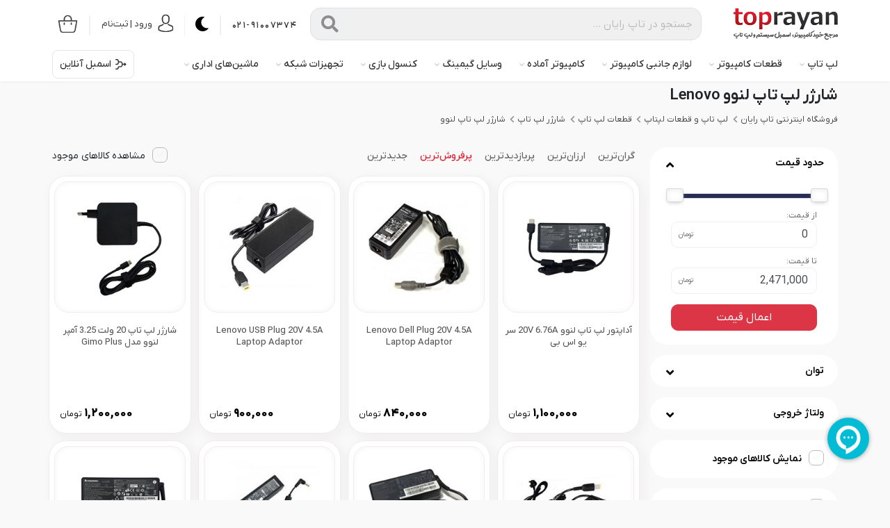

--- FILE ---
content_type: text/html; charset=utf-8
request_url: https://toprayan.com/category/laptop-chrager/lenovo
body_size: 55557
content:

<!DOCTYPE html>
<html lang="fa">
<head>
    <link rel="preload" as="font" href="/content/font/YekanXProVar/webfont/IRANYekanXVF.woff" type="font/woff" crossorigin />
    <link rel="preload" as="image" href="https://toprayan.com/uploads/images/logo-dark-1.png" type="image/png" crossorigin />
            <!-- Google Tag Manager -->
        <script>(function (w, d, s, l, i) { w[l] = w[l] || []; w[l].push({ 'gtm.start': new Date().getTime(), event: 'gtm.js' }); var f = d.getElementsByTagName(s)[0], j = d.createElement(s), dl = l != 'dataLayer' ? '&l=' + l : ''; j.async = true; j.src = 'https://www.googletagmanager.com/gtm.js?id=' + i + dl; f.parentNode.insertBefore(j, f); })(window, document, 'script', 'dataLayer', 'GTM-MDHB7KC');</script><!-- End Google Tag Manager -->


    <style>
        @font-face {
            font-family: 'IRANYekanXVF';
            src: url('/content/font/YekanXProVar/webfont/IRANYekanXVF.woff') format('woff-variations'), url('/content/font/YekanXProVar/webfont/IRANYekanXVF.woff') format('woff');
            font-weight: 100 1000;
            font-display: swap;
        }
    </style>
    <link rel="manifest" href="/manifest.webmanifest" />
    <meta charset="utf-8">
    <meta name="viewport" content="width=device-width, initial-scale=1, shrink-to-fit=no">
    <meta http-equiv="X-UA-Compatible" content="IE=edge">
    <meta name="author" content="TopRayan">
    <meta name="theme-color" content="#ffffff">
    <link rel="alternate" href="https://toprayan.com" hreflang="fa-ir" />
            <title>خرید شارژر لپ تاپ لنوو | قیمت اداپتور لپ تاپ Lenovo</title>
                <meta name="keywords" content=",">
    <link rel="shortcut icon" href="/toprayan_icon.ico">
    <script type="text/javascript">var dataLayer = dataLayer || [];</script>
    
    <link href="/chegeni/list?v=Qrrli9reEJ2fSgoT7nuZ8YuT9ZXmfdWns_PuNkH9AoA1" rel="stylesheet"/>

    <script src='/chegeni/SharedWithSwiperLight?v=fV_yH_lFjdWzH2h5zlaEr0Vd_2X_m5Tu3g4Z2FPP2Zk1' defer></script>

    <script src='/chegeni/listJS?v=yhyJEdVysRmBJq9oZ82rh-uYn7AKFqHvOB7yiKeDYYw1' defer></script>

    
    <script type="application/ld+json">{"@context": "https://schema.org","@type": "BreadcrumbList","itemListElement": [{"@type":"ListItem","position":1,"name":"تاپ رایان","item":"https://toprayan.com"},{"@type":"ListItem","position":2,"name":"لپ تاپ و قطعات لپتاپ","item":"https://toprayan.com/category/laptop"},{"@type":"ListItem","position":3,"name":"قطعات لپ تاپ","item":"https://toprayan.com/category/laptop-parts"},{"@type":"ListItem","position":4,"name":"شارژر لپ تاپ ","item":"https://toprayan.com/category/laptop-chrager"},{"@type":"ListItem","position":5,"name":"شارژر لپ تاپ  لنوو","item":"https://toprayan.com/category/laptop-chrager/lenovo"}]}</script>
    
    

    <meta property="og:title" content="خرید شارژر لپ تاپ لنوو | قیمت اداپتور لپ تاپ Lenovo" />
    <meta property="og:type" content="website" />
    <meta property="og:locale" content="fa_IR" />

        <meta property="og:image" content="https://toprayan.com/uploads/images/ghf56846513413431541321.png" />
        <meta property="og:image:width" content="250" />
        <meta property="og:image:height" content="250" />
        <meta property="og:image:alt" content="شارژر لپ تاپ " />



        <meta property="og:description" content="خرید شارژر لپ تاپ lenovo | قیمت شارژر لپ تاپ لنوو با ارسال سریع تهران و شهرستان | تاپ رایان" />
        <meta name="description" content="خرید شارژر لپ تاپ lenovo | قیمت شارژر لپ تاپ لنوو با ارسال سریع تهران و شهرستان | تاپ رایان" />
                <link id="canonicalTag" rel="canonical" href="https://toprayan.com/category/laptop-chrager/lenovo" />
        <meta property="og:url" content="https://toprayan.com/category/laptop-chrager/lenovo" />

            <link id="meta-next-tag" rel="next" href="https://toprayan.com/category/laptop-chrager/lenovo?SortMode=MostSale&PageNumber=2" />




            <meta name="robots" content="all">


    <script src='/chegeni/url?v=3eECqsNHkY8LuBbuexOX5z7kDdeAkqm2zeBn8UvCPBA1' defer></script>

</head>
<body class="rtl night-False">
        <!-- Google Tag Manager (noscript) --><noscript><iframe src="https://www.googletagmanager.com/ns.html?id=GTM-MDHB7KC" height="0" width="0" style="display:none;visibility:hidden"></iframe></noscript><!-- End Google Tag Manager (noscript) -->


        <header id="header" class="sticky-top">


            
<div class="container">
    <nav class="navbar navbar-expand navbar-light fnav justify-content-center">
        <div class="collapse navbar-collapse" id="nav-main-menu">
            <a class="navbar-brand d-none d-md-block" href="/">
                    <img src="https://toprayan.com/uploads/images/logo-full-150.png" class="logo" alt="فروشگاه اینترنتی تاپ رایان" width="150" height="30" />
                
                
            </a>
            <form class="main-search" action="/home/list" method="get" onsubmit="if ($('#srchtxt').val() === '') {$('#srchtxt').focus();event.preventDefault();return false;}return true;">
                <div class="input-group main-search-form">
                    <div class="form-control">
                        <input type="text" name="SearchKey" id="srchtxt" placeholder="جستجو در تاپ رایان …" aria-label="" aria-describedby="basic-addon1" autocomplete="off">
                        <img src="/content/2019/images/ajax.gif" id="search-overlay" loading="lazy" />
                        <div class="lsmenu" id="srchls">
                            <div id="search-content" class="lsmenu-data row">
                            </div>
                        </div>
                    </div>
                    <div class="input-group-append">
                        <button class="btn btn-outline-secondary" type="submit" name="search-top" aria-label="Search"><i class="fa fa-search"></i></button>
                    </div>
                </div>
            </form>
            <ul class="navbar-nav ml-auto more-pad">

                    <li class="nav-item dropdown just-hover basket-menu has-arrow">

                        <a class="nav-link " href="/home/basket" id="basket-menu-1">
                            <div class="icon" title="سبد خرید"></div>

                            <div class="count"><span class="t-basket-count d-none">۰</span></div>

                        </a>
                        <div class="basket-side" aria-labelledby="basket-menu-1" id="basket-side">
                            <div class="basket-side-bar">
                                <div class="baskety-header">
                                    <strong>سبد خرید</strong>
                                    <i class="fa fa-times close-basket"></i>
                                </div>


                                <div class="basket-cart-scroll" id="basket-side-items">
                                </div>


                                <div class="empty " id="basket-side-empty">
                                    <div class="icon-empty"></div>
                                    <p>
                                        در حال حاضر سبد خرید شما خالی می‌باشد.
                                    </p>
                                </div>

                                <div class="jam-kol d-none" id="basket-side-jam-kol">
                                    <div class="jam">
                                        <span class="label">جمع سبد خرید</span>
                                        <a href="/home/basket" class="total-price">
                                            <span class="value t-basket-price" id="basket-side-total">۰</span> <span class="sign">تومان</span>
                                        </a>
                                    </div>
                                    <div class="see-order">
                                        <a href="/home/basket" class="btn-see see-basket" rel="nofollow">مشاهده سبد خرید</a>
                                    </div>

                                        <div class="see-order">
                                            <a href="/account/fast_login" class="btn-see big" rel="nofollow">ورود و تکمیل سفارش</a>
                                        </div>

                                </div>

                            </div>
                        </div>
                        <div id="basket-shadow" class="close-basket"></div>

                    </li>
                    <li class="slipt"></li>
                                    <li class="nav-item login-btn">
                        <a class="nav-link" href="/account/login" title="ورود و ثبت نام تاپ رایان">
                            <span class="icon"></span> <span class="name d-none d-lg-block">ورود | ثبت‌نام</span>
                        </a>
                    </li>

                <li class="slipt"></li>
                <li class="nav-item login-btn nighty">
                    <button type="button" class="night-mode" title="حالت شب">
                        <i class="fa fa-moon"></i>
                    </button>
                </li>
                <li class="slipt mx1"></li>

                <li class="nav-item login-btn call-top" id="call-top">
                    <a class="nav-link" href="tel:02191007374">
                         <span>۰۲۱-۹۱۰۰۷۳۷۴</span>
                    </a>
                </li>


            </ul>

        </div>
    </nav>
</div>
<form style="display:none" action="/account/logoff" method="post" id="logoff"><input type="hidden" value="371857150" name="k" /></form>
                <div class="desk-menu-box d-none d-md-block" id="desk-menu-box">
                    <div class="container">
                        <div class="desk-menu">
                                <div class="dropdown">
                                        <a class="desk-1 True" href="/category/laptop-and-ultrabook" id="menu-370">لپ تاپ</a>
                                                                            <div class="dropdown-menu desk-2-list" aria-labelledby="desk-370">
                                            <div class="container">
                                                <ul class="desk-2-ul">
                                                        <li class="desk-3-page True">
                                                                <span class="desk-2 True" id="desk-32">لپ تاپ براساس</span>

                                                                <div class="desk-3-list">
                                                                    <div class="row">
                                                                        <div class="col-12 col-sm-3">
                                                                            
<ul class="menu-level2">
        <li>
                    <a href="/category/laptop-and-ultrabook" title="نمایش محصولات قیمت لپ تاپ" class="L2Item ">قیمت لپ تاپ</a>




        </li>
        <li>
                    <div title="نمایش محصولات بر اساس کاربری" class="L2Item mobile-menu-click" data-id="mnu-l3-162">بر اساس کاربری</div>
                <ul class="menu-level3" id="mnu-l3-162">
                        <li>
                                <a href="/link/gaming-laptop" title="نمایش محصولات لپ تاپ گیمینگ" class="L3Item" data-id="mnu-l4-242">لپ تاپ گیمینگ</a>

                        </li>
                        <li>
                                <a href="/link/touch-screen-laptop" title="نمایش محصولات لپ تاپ لمسی" class="L3Item" data-id="mnu-l4-245">لپ تاپ لمسی</a>

                        </li>
                        <li>
                                <a href="/link/economical-laptop" title="نمایش محصولات لپ تاپ دانشجویی" class="L3Item" data-id="mnu-l4-249">لپ تاپ دانشجویی</a>

                        </li>
                </ul>




        </li>
</ul>
                                                                        </div>
                                                                        <div class="col-12 col-sm-3">
                                                                            
<ul class="menu-level2">
        <li>
                    <div title="نمایش محصولات بر اساس نسل پردازنده" class="L2Item mobile-menu-click" data-id="mnu-l3-191">بر اساس نسل پردازنده</div>
                <ul class="menu-level3" id="mnu-l3-191">
                        <li>
                                <a href="/link/laptop-with-14th-gen-cpu" title="نمایش محصولات لپ تاپ نسل 14" class="L3Item" data-id="mnu-l4-1478">لپ تاپ نسل 14</a>

                        </li>
                        <li>
                                <a href="/link/laptop-with-13th-gen-cpu" title="نمایش محصولات لپ تاپ نسل 13" class="L3Item" data-id="mnu-l4-1275">لپ تاپ نسل 13</a>

                        </li>
                        <li>
                                <a href="/link/laptop-with-12th-gen-cpu" title="نمایش محصولات لپ تاپ نسل 12" class="L3Item" data-id="mnu-l4-194">لپ تاپ نسل 12</a>

                        </li>
                        <li>
                                <a href="/link/laptop-with-11th-gen-cpu" title="نمایش محصولات لپ تاپ نسل 11" class="L3Item" data-id="mnu-l4-193">لپ تاپ نسل 11</a>

                        </li>
                </ul>




        </li>
        <li>
                    <div title="نمایش محصولات بر اساس سری پردازنده" class="L2Item mobile-menu-click" data-id="mnu-l3-195">بر اساس سری پردازنده</div>
                <ul class="menu-level3" id="mnu-l3-195">
                        <li>
                                <a href="/link/core-i9-laptop" title="نمایش محصولات لپ تاپ Core i9" class="L3Item" data-id="mnu-l4-196">لپ تاپ Core i9</a>

                        </li>
                        <li>
                                <a href="/link/core-i7-laptop" title="نمایش محصولات لپ تاپ Core i7" class="L3Item" data-id="mnu-l4-197">لپ تاپ Core i7</a>

                        </li>
                        <li>
                                <a href="/link/core-i5-laptop" title="نمایش محصولات لپ تاپ Core i5" class="L3Item" data-id="mnu-l4-198">لپ تاپ Core i5</a>

                        </li>
                        <li>
                                <a href="/link/core-i3-laptop" title="نمایش محصولات لپ تاپ Core i3" class="L3Item" data-id="mnu-l4-199">لپ تاپ Core i3</a>

                        </li>
                        <li>
                                <a href="/link/celeron-laptop" title="نمایش محصولات لپ تاپ Celeron" class="L3Item" data-id="mnu-l4-227">لپ تاپ Celeron</a>

                        </li>
                        <li>
                                <a href="/link/laptop-ryzen-9" title="نمایش محصولات لپ تاپ Ryzen 9" class="L3Item" data-id="mnu-l4-237">لپ تاپ Ryzen 9</a>

                        </li>
                        <li>
                                <a href="/link/laptop-ryzen-7" title="نمایش محصولات لپ تاپ Ryzen 7" class="L3Item" data-id="mnu-l4-238">لپ تاپ Ryzen 7</a>

                        </li>
                        <li>
                                <a href="/link/laptop-ryzen-5" title="نمایش محصولات لپ تاپ Ryzen 5" class="L3Item" data-id="mnu-l4-239">لپ تاپ Ryzen 5</a>

                        </li>
                </ul>




        </li>
</ul>
                                                                        </div>
                                                                        <div class="col-12 col-sm-3">
                                                                            
<ul class="menu-level2">
        <li>
                    <div title="نمایش محصولات بر اساس صفحه نمایش" class="L2Item mobile-menu-click" data-id="mnu-l3-202">بر اساس صفحه نمایش</div>
                <ul class="menu-level3" id="mnu-l3-202">
                        <li>
                                <a href="/link/17inch-laptop" title="نمایش محصولات لپ تاپ 17 اینچ" class="L3Item" data-id="mnu-l4-203">لپ تاپ 17 اینچ</a>

                        </li>
                        <li>
                                <a href="/link/16inch-laptop" title="نمایش محصولات لپ تاپ 16 اینچ" class="L3Item" data-id="mnu-l4-206">لپ تاپ 16 اینچ</a>

                        </li>
                        <li>
                                <a href="/link/15inch-laptop" title="نمایش محصولات لپ تاپ 15 اینچ" class="L3Item" data-id="mnu-l4-204">لپ تاپ 15 اینچ</a>

                        </li>
                        <li>
                                <a href="/link/14inch-laptop" title="نمایش محصولات لپ تاپ 14 اینچ" class="L3Item" data-id="mnu-l4-205">لپ تاپ 14 اینچ</a>

                        </li>
                        <li>
                                <a href="/link/13inch-laptop" title="نمایش محصولات لپ تاپ 13 اینچ" class="L3Item" data-id="mnu-l4-207">لپ تاپ 13 اینچ</a>

                        </li>
                </ul>




        </li>
        <li>
                    <div title="نمایش محصولات لپ تاپ بر اساس ظرفیت رم" class="L2Item mobile-menu-click" data-id="mnu-l3-1149">لپ تاپ بر اساس ظرفیت رم</div>
                <ul class="menu-level3" id="mnu-l3-1149">
                        <li>
                                <a href="/link/laptop-with-64gb-ram" title="نمایش محصولات لپ تاپ رم 64 گیگابایت" class="L3Item" data-id="mnu-l4-1155">لپ تاپ رم 64 گیگابایت</a>

                        </li>
                        <li>
                                <a href="/link/laptop-with-32gb-ram" title="نمایش محصولات لپ تاپ رم 32 گیگابایت" class="L3Item" data-id="mnu-l4-1152">لپ تاپ رم 32 گیگابایت</a>

                        </li>
                        <li>
                                <a href="/link/laptop-with-16gb-ram" title="نمایش محصولات لپ تاپ رم 16 گیگابایت" class="L3Item" data-id="mnu-l4-1151">لپ تاپ رم 16 گیگابایت</a>

                        </li>
                        <li>
                                <a href="/link/laptop-with-12gb-ram" title="نمایش محصولات لپ تاپ رم 12 گیگابایت" class="L3Item" data-id="mnu-l4-1153">لپ تاپ رم 12 گیگابایت</a>

                        </li>
                </ul>




        </li>
</ul>
                                                                        </div>
                                                                        <div class="col-12 col-sm-3">
                                                                            
<ul class="menu-level2">
        <li>
                    <div title="نمایش محصولات بر اساس ظرفیت گرافیک" class="L2Item mobile-menu-click" data-id="mnu-l3-219">بر اساس ظرفیت گرافیک</div>
                <ul class="menu-level3" id="mnu-l3-219">
                        <li>
                                <a href="/link/laptop-with-8gb-gpu" title="نمایش محصولات لپ تاپ گرافیک 8GB" class="L3Item" data-id="mnu-l4-220">لپ تاپ گرافیک 8GB</a>

                        </li>
                        <li>
                                <a href="/link/laptop-with-6gb-gpu" title="نمایش محصولات لپ تاپ گرافیک 6GB" class="L3Item" data-id="mnu-l4-223">لپ تاپ گرافیک 6GB</a>

                        </li>
                        <li>
                                <a href="/link/laptop-with-4gb-gpu" title="نمایش محصولات لپ تاپ گرافیک 4GB" class="L3Item" data-id="mnu-l4-224">لپ تاپ گرافیک 4GB</a>

                        </li>
                        <li>
                                <a href="/link/laptop-with-2gb-gpu" title="نمایش محصولات لپ تاپ گرافیک 2GB" class="L3Item" data-id="mnu-l4-225">لپ تاپ گرافیک 2GB</a>

                        </li>
                </ul>




        </li>
</ul>
                                                                        </div>
                                                                        <div class="col-12 col-sm-3">
                                                                            
<ul class="menu-level2">
</ul>
                                                                        </div>
                                                                    </div>
                                                                </div>
                                                        </li>
                                                        <li class="desk-3-page True">
                                                                <a class="desk-2 True" href="/category/laptop-and-ultrabook/asus" id="desk-111">لپ تاپ ایسوس</a>

                                                                <div class="desk-3-list">
                                                                    <div class="row">
                                                                        <div class="col-12 col-sm-3">
                                                                            
<ul class="menu-level2">
        <li>
                    <a href="/link/gaming-laptop-asus" title="نمایش محصولات لپ تاپ گیمینگ Asus" class="L2Item ">لپ تاپ گیمینگ Asus</a>




        </li>
        <li>
                    <div title="نمایش محصولات ایسوس براساس سری" class="L2Item mobile-menu-click" data-id="mnu-l3-1600">ایسوس براساس سری</div>
                <ul class="menu-level3" id="mnu-l3-1600">
                        <li>
                                <a href="/link/asus-rog-laptop" title="نمایش محصولات لپ تاپ ROG" class="L3Item" data-id="mnu-l4-1601">لپ تاپ ROG</a>

                        </li>
                        <li>
                                <a href="/link/asus-tuf-gaming-laptop" title="نمایش محصولات لپ تاپ TUF" class="L3Item" data-id="mnu-l4-1602">لپ تاپ TUF</a>

                        </li>
                        <li>
                                <a href="/link/asus-laptop-vivobook" title="نمایش محصولات لپ تاپ VivoBook" class="L3Item" data-id="mnu-l4-1603">لپ تاپ VivoBook</a>

                        </li>
                        <li>
                                <a href="/link/asus-expertbook" title="نمایش محصولات لپ تاپ ExpertBook" class="L3Item" data-id="mnu-l4-1604">لپ تاپ ExpertBook</a>

                        </li>
                        <li>
                                <a href="/link/asus-zenbook" title="نمایش محصولات لپ تاپ ZenBook" class="L3Item" data-id="mnu-l4-1605">لپ تاپ ZenBook</a>

                        </li>
                </ul>




        </li>
</ul>
                                                                        </div>
                                                                        <div class="col-12 col-sm-3">
                                                                            
<ul class="menu-level2">
        <li>
                    <div title="نمایش محصولات ایسوس براساس سری پردازنده" class="L2Item mobile-menu-click" data-id="mnu-l3-1618">ایسوس براساس سری پردازنده</div>
                <ul class="menu-level3" id="mnu-l3-1618">
                        <li>
                                <a href="/link/asus-laptop-core-i9" title="نمایش محصولات لپ تاپ ایسوس Core i9" class="L3Item" data-id="mnu-l4-1619">لپ تاپ ایسوس Core i9</a>

                        </li>
                        <li>
                                <a href="/link/asus-laptop-core-i7" title="نمایش محصولات لپ تاپ ایسوس Core i7" class="L3Item" data-id="mnu-l4-1620">لپ تاپ ایسوس Core i7</a>

                        </li>
                        <li>
                                <a href="/link/asus-laptop-core-i5" title="نمایش محصولات لپ تاپ ایسوس Core i5" class="L3Item" data-id="mnu-l4-1621">لپ تاپ ایسوس Core i5</a>

                        </li>
                        <li>
                                <a href="/link/asus-laptop-core-i3" title="نمایش محصولات لپ تاپ ایسوس Core i3" class="L3Item" data-id="mnu-l4-1622">لپ تاپ ایسوس Core i3</a>

                        </li>
                        <li>
                                <a href="/link/asus-laptop-ryzen-9" title="نمایش محصولات لپ تاپ ایسوس Ryzen 9" class="L3Item" data-id="mnu-l4-1623">لپ تاپ ایسوس Ryzen 9</a>

                        </li>
                        <li>
                                <a href="/link/asus-laptop-ryzen-7" title="نمایش محصولات لپ تاپ ایسوس Ryzen 7" class="L3Item" data-id="mnu-l4-1624">لپ تاپ ایسوس Ryzen 7</a>

                        </li>
                        <li>
                                <a href="/link/asus-laptop-ryzen-5" title="نمایش محصولات لپ تاپ ایسوس Ryzen 5" class="L3Item" data-id="mnu-l4-1625">لپ تاپ ایسوس Ryzen 5</a>

                        </li>
                </ul>




        </li>
</ul>
                                                                        </div>
                                                                        <div class="col-12 col-sm-3">
                                                                            
<ul class="menu-level2">
</ul>
                                                                        </div>
                                                                        <div class="col-12 col-sm-3">
                                                                            
<ul class="menu-level2">
</ul>
                                                                        </div>
                                                                        <div class="col-12 col-sm-3">
                                                                            
<ul class="menu-level2">
</ul>
                                                                        </div>
                                                                    </div>
                                                                </div>
                                                        </li>
                                                        <li class="desk-3-page True">
                                                                <a class="desk-2 True" href="/category/laptop-and-ultrabook/lenovo" id="desk-110">لپ تاپ لنوو</a>

                                                                <div class="desk-3-list">
                                                                    <div class="row">
                                                                        <div class="col-12 col-sm-3">
                                                                            
<ul class="menu-level2">
        <li>
                    <a href="/link/gaming-laptop-lenovo" title="نمایش محصولات لپ تاپ گیمینگ Lenovo" class="L2Item ">لپ تاپ گیمینگ Lenovo</a>




        </li>
        <li>
                    <div title="نمایش محصولات لنوو براساس سری" class="L2Item mobile-menu-click" data-id="mnu-l3-1606">لنوو براساس سری</div>
                <ul class="menu-level3" id="mnu-l3-1606">
                        <li>
                                <a href="/link/lenovo-laptop-loq" title="نمایش محصولات لپ تاپ LOQ" class="L3Item" data-id="mnu-l4-1607">لپ تاپ LOQ</a>

                        </li>
                        <li>
                                <a href="/link/lenovo-legion" title="نمایش محصولات لپ تاپ Legion" class="L3Item" data-id="mnu-l4-1608">لپ تاپ Legion</a>

                        </li>
                        <li>
                                <a href="/link/laptop-lenovo-ideapad" title="نمایش محصولات لپ تاپ Ideapad" class="L3Item" data-id="mnu-l4-1609">لپ تاپ Ideapad</a>

                        </li>
                        <li>
                                <a href="/link/laptop-lenovo-thinkbook" title="نمایش محصولات لپ تاپ ThinkBook" class="L3Item" data-id="mnu-l4-1610">لپ تاپ ThinkBook</a>

                        </li>
                        <li>
                                <a href="/link/lenovo-v15" title="نمایش محصولات لپ تاپ V15" class="L3Item" data-id="mnu-l4-1611">لپ تاپ V15</a>

                        </li>
                </ul>




        </li>
</ul>
                                                                        </div>
                                                                        <div class="col-12 col-sm-3">
                                                                            
<ul class="menu-level2">
</ul>
                                                                        </div>
                                                                        <div class="col-12 col-sm-3">
                                                                            
<ul class="menu-level2">
</ul>
                                                                        </div>
                                                                        <div class="col-12 col-sm-3">
                                                                            
<ul class="menu-level2">
</ul>
                                                                        </div>
                                                                        <div class="col-12 col-sm-3">
                                                                            
<ul class="menu-level2">
</ul>
                                                                        </div>
                                                                    </div>
                                                                </div>
                                                        </li>
                                                        <li class="desk-3-page True">
                                                                <a class="desk-2 True" href="/category/laptop-and-ultrabook/hp" id="desk-112">لپ تاپ HP</a>

                                                                <div class="desk-3-list">
                                                                    <div class="row">
                                                                        <div class="col-12 col-sm-3">
                                                                            
<ul class="menu-level2">
        <li>
                    <a href="/link/gaming-laptop-hp" title="نمایش محصولات لپ تاپ گیمینگ HP" class="L2Item ">لپ تاپ گیمینگ HP</a>




        </li>
        <li>
                    <div title="نمایش محصولات HP براساس سری" class="L2Item mobile-menu-click" data-id="mnu-l3-1612">HP براساس سری</div>
                <ul class="menu-level3" id="mnu-l3-1612">
                        <li>
                                <a href="/link/laptop-hp-victus" title="نمایش محصولات لپ تاپ Victus" class="L3Item" data-id="mnu-l4-1613">لپ تاپ Victus</a>

                        </li>
                        <li>
                                <a href="/link/hp-laptop-omen" title="نمایش محصولات لپ تاپ Omen" class="L3Item" data-id="mnu-l4-1614">لپ تاپ Omen</a>

                        </li>
                </ul>




        </li>
</ul>
                                                                        </div>
                                                                        <div class="col-12 col-sm-3">
                                                                            
<ul class="menu-level2">
</ul>
                                                                        </div>
                                                                        <div class="col-12 col-sm-3">
                                                                            
<ul class="menu-level2">
</ul>
                                                                        </div>
                                                                        <div class="col-12 col-sm-3">
                                                                            
<ul class="menu-level2">
</ul>
                                                                        </div>
                                                                        <div class="col-12 col-sm-3">
                                                                            
<ul class="menu-level2">
</ul>
                                                                        </div>
                                                                    </div>
                                                                </div>
                                                        </li>
                                                        <li class="desk-3-page False">
                                                                <a class="desk-2 False" href="/category/laptop-and-ultrabook/msi" id="desk-115">لپ تاپ Msi</a>

                                                        </li>
                                                        <li class="desk-3-page True">
                                                                <a class="desk-2 True" href="/category/laptop-and-ultrabook/acer" id="desk-116">لپ تاپ ایسر</a>

                                                                <div class="desk-3-list">
                                                                    <div class="row">
                                                                        <div class="col-12 col-sm-3">
                                                                            
<ul class="menu-level2">
        <li>
                    <a href="/link/gaming-laptop-acer" title="نمایش محصولات لپ تاپ گیمینگ Acer" class="L2Item ">لپ تاپ گیمینگ Acer</a>




        </li>
        <li>
                    <div title="نمایش محصولات ایسر براساس سری" class="L2Item mobile-menu-click" data-id="mnu-l3-1615">ایسر براساس سری</div>
                <ul class="menu-level3" id="mnu-l3-1615">
                        <li>
                                <a href="/link/laptop-acer-predator-helios" title="نمایش محصولات لپ تاپ Predator Helios" class="L3Item" data-id="mnu-l4-1616">لپ تاپ Predator Helios</a>

                        </li>
                        <li>
                                <a href="/link/laptop-acer-aspire" title="نمایش محصولات لپ تاپ Aspire" class="L3Item" data-id="mnu-l4-1617">لپ تاپ Aspire</a>

                        </li>
                </ul>




        </li>
</ul>
                                                                        </div>
                                                                        <div class="col-12 col-sm-3">
                                                                            
<ul class="menu-level2">
</ul>
                                                                        </div>
                                                                        <div class="col-12 col-sm-3">
                                                                            
<ul class="menu-level2">
</ul>
                                                                        </div>
                                                                        <div class="col-12 col-sm-3">
                                                                            
<ul class="menu-level2">
</ul>
                                                                        </div>
                                                                        <div class="col-12 col-sm-3">
                                                                            
<ul class="menu-level2">
</ul>
                                                                        </div>
                                                                    </div>
                                                                </div>
                                                        </li>
                                                        <li class="desk-3-page True">
                                                                <a class="desk-2 True" href="/category/laptop-and-ultrabook/apple" id="desk-114">مک بوک اپل</a>

                                                                <div class="desk-3-list">
                                                                    <div class="row">
                                                                        <div class="col-12 col-sm-3">
                                                                            
<ul class="menu-level2">
        <li>
                    <a href="/category/laptop-and-ultrabook/apple" title="نمایش محصولات قیمت مک بوک" class="L2Item ">قیمت مک بوک</a>




        </li>
        <li>
                    <div title="نمایش محصولات مک بوک بر اساس مدل" class="L2Item mobile-menu-click" data-id="mnu-l3-929">مک بوک بر اساس مدل</div>
                <ul class="menu-level3" id="mnu-l3-929">
                        <li>
                                <a href="/link/macbook-air" title="نمایش محصولات مک بوک ایر" class="L3Item" data-id="mnu-l4-940">مک بوک ایر</a>

                        </li>
                        <li>
                                <a href="/link/apple-notebook-macbook-pro" title="نمایش محصولات مک بوک پرو" class="L3Item" data-id="mnu-l4-941">مک بوک پرو</a>

                        </li>
                </ul>




        </li>
</ul>
                                                                        </div>
                                                                        <div class="col-12 col-sm-3">
                                                                            
<ul class="menu-level2">
        <li>
                    <div title="نمایش محصولات بر اساس سال" class="L2Item mobile-menu-click" data-id="mnu-l3-957">بر اساس سال</div>
                <ul class="menu-level3" id="mnu-l3-957">
                        <li>
                                <a href="/link/macbook-2024" title="نمایش محصولات مک بوک 2024" class="L3Item" data-id="mnu-l4-1626">مک بوک 2024</a>

                        </li>
                        <li>
                                <a href="/link/macbook-2023" title="نمایش محصولات مک بوک 2023" class="L3Item" data-id="mnu-l4-1627">مک بوک 2023</a>

                        </li>
                        <li>
                                <a href="/link/macbook-2022" title="نمایش محصولات مک بوک 2022" class="L3Item" data-id="mnu-l4-959">مک بوک 2022</a>

                        </li>
                </ul>




        </li>
</ul>
                                                                        </div>
                                                                        <div class="col-12 col-sm-3">
                                                                            
<ul class="menu-level2">
        <li>
                    <div title="نمایش محصولات بر اساس صفحه نمایش" class="L2Item mobile-menu-click" data-id="mnu-l3-930">بر اساس صفحه نمایش</div>
                <ul class="menu-level3" id="mnu-l3-930">
                        <li>
                                <a href="/link/16inch-macbook" title="نمایش محصولات مک بوک پرو 16 اینچ" class="L3Item" data-id="mnu-l4-949">مک بوک پرو 16 اینچ</a>

                        </li>
                        <li>
                                <a href="/link/14inch-macbook" title="نمایش محصولات مک بوک پرو 14 اینچ" class="L3Item" data-id="mnu-l4-938">مک بوک پرو 14 اینچ</a>

                        </li>
                </ul>




        </li>
</ul>
                                                                        </div>
                                                                        <div class="col-12 col-sm-3">
                                                                            
<ul class="menu-level2">
</ul>
                                                                        </div>
                                                                        <div class="col-12 col-sm-3">
                                                                            
<ul class="menu-level2">
</ul>
                                                                        </div>
                                                                    </div>
                                                                </div>
                                                        </li>
                                                        <li class="desk-3-page False">
                                                                <a class="desk-2 False" href="/category/laptop-and-ultrabook/microsoft" id="desk-120">لپ تاپ مایکروسافت</a>

                                                        </li>
                                                        <li class="desk-3-page True">
                                                                <a class="desk-2 True" href="/category/tablet" id="desk-226">تبلت</a>

                                                                <div class="desk-3-list">
                                                                    <div class="row">
                                                                        <div class="col-12 col-sm-3">
                                                                            
<ul class="menu-level2">
        <li>
                    <a href="/category/tablet" title="نمایش محصولات همه موارد این دسته" class="L2Item all">همه موارد این دسته</a>




        </li>
        <li>
                    <div title="نمایش محصولات تبلت بر اساس برند" class="L2Item mobile-menu-click" data-id="mnu-l3-429">تبلت بر اساس برند</div>
                <ul class="menu-level3" id="mnu-l3-429">
                        <li>
                                <a href="/category/tablet/microsoft" title="نمایش محصولات تبلت Microsoft Surface" class="L3Item" data-id="mnu-l4-228">تبلت Microsoft Surface</a>

                        </li>
                </ul>




        </li>
</ul>
                                                                        </div>
                                                                        <div class="col-12 col-sm-3">
                                                                            
<ul class="menu-level2">
        <li>
                    <div title="نمایش محصولات تبلت بر اساس سیستم عامل" class="L2Item mobile-menu-click" data-id="mnu-l3-1003">تبلت بر اساس سیستم عامل</div>
                <ul class="menu-level3" id="mnu-l3-1003">
                        <li>
                                <a href="/link/windows-tablet" title="نمایش محصولات تبلت ویندوزی" class="L3Item" data-id="mnu-l4-1004">تبلت ویندوزی</a>

                        </li>
                </ul>




        </li>
</ul>
                                                                        </div>
                                                                        <div class="col-12 col-sm-3">
                                                                            
<ul class="menu-level2">
        <li>
                    <div title="نمایش محصولات تبلت بر اساس صفحه نمایش" class="L2Item mobile-menu-click" data-id="mnu-l3-992">تبلت بر اساس صفحه نمایش</div>
                <ul class="menu-level3" id="mnu-l3-992">
                        <li>
                                <a href="/link/12-inch-tablet" title="نمایش محصولات تبلت 12 اینچ و بزرگ‌تر" class="L3Item" data-id="mnu-l4-993">تبلت 12 اینچ و بزرگ‌تر</a>

                        </li>
                        <li>
                                <a href="/link/10-inch-tablet" title="نمایش محصولات تبلت 10 اینچ و بزرگتر" class="L3Item" data-id="mnu-l4-994">تبلت 10 اینچ و بزرگتر</a>

                        </li>
                </ul>




        </li>
</ul>
                                                                        </div>
                                                                        <div class="col-12 col-sm-3">
                                                                            
<ul class="menu-level2">
        <li>
                    <div title="نمایش محصولات تبلت بر اساس کاربری" class="L2Item mobile-menu-click" data-id="mnu-l3-1007">تبلت بر اساس کاربری</div>
                <ul class="menu-level3" id="mnu-l3-1007">
                        <li>
                                <a href="/link/stylus-tablet" title="نمایش محصولات تبلت قلم دار" class="L3Item" data-id="mnu-l4-1006">تبلت قلم دار</a>

                        </li>
                </ul>




        </li>
</ul>
                                                                        </div>
                                                                        <div class="col-12 col-sm-3">
                                                                            
<ul class="menu-level2">
        <li>
                    <div title="نمایش محصولات لوازم جانبی تبلت" class="L2Item mobile-menu-click" data-id="mnu-l3-711">لوازم جانبی تبلت</div>
                <ul class="menu-level3" id="mnu-l3-711">
                        <li>
                                <a href="/category/tablet-keyboard" title="نمایش محصولات کیبورد تبلت " class="L3Item" data-id="mnu-l4-712">کیبورد تبلت </a>

                        </li>
                </ul>




        </li>
</ul>
                                                                        </div>
                                                                    </div>
                                                                </div>
                                                        </li>
                                                        <li class="desk-3-page True">
                                                                <span class="desk-2 True" id="desk-211">قطعات لپ تاپ</span>

                                                                <div class="desk-3-list">
                                                                    <div class="row">
                                                                        <div class="col-12 col-sm-3">
                                                                            
<ul class="menu-level2">
        <li>
                    <a href="/category/laptop-ram" title="نمایش محصولات رم لپ تاپ" class="L2Item" data-id="mnu-l3-212">رم لپ تاپ</a>
                <ul class="menu-level3" id="mnu-l3-212">
                        <li>
                                <a href="/category/laptop-ram/crucial" title="نمایش محصولات رم لپ تاپ Crucial" class="L3Item" data-id="mnu-l4-385">رم لپ تاپ Crucial</a>

                        </li>
                        <li>
                                <a href="/category/laptop-ram/kingston" title="نمایش محصولات رم لپ تاپ Kingston" class="L3Item" data-id="mnu-l4-390">رم لپ تاپ Kingston</a>

                        </li>
                </ul>




        </li>
</ul>
                                                                        </div>
                                                                        <div class="col-12 col-sm-3">
                                                                            
<ul class="menu-level2">
        <li>
                    <div title="نمایش محصولات رم لپ تاپ بر اساس نوع" class="L2Item mobile-menu-click" data-id="mnu-l3-1009">رم لپ تاپ بر اساس نوع</div>
                <ul class="menu-level3" id="mnu-l3-1009">
                        <li>
                                <a href="/link/laptop-ram-ddr5" title="نمایش محصولات رم لپ تاپ DDR5" class="L3Item" data-id="mnu-l4-1010">رم لپ تاپ DDR5</a>

                        </li>
                        <li>
                                <a href="/link/laptop-ram-ddr4" title="نمایش محصولات رم لپ تاپ DDR4" class="L3Item" data-id="mnu-l4-1011">رم لپ تاپ DDR4</a>

                        </li>
                </ul>




        </li>
        <li>
                    <div title="نمایش محصولات رم لپ تاپ بر اساس ظرفیت" class="L2Item mobile-menu-click" data-id="mnu-l3-1342">رم لپ تاپ بر اساس ظرفیت</div>
                <ul class="menu-level3" id="mnu-l3-1342">
                        <li>
                                <a href="/link/16gb-laptop-ram" title="نمایش محصولات رم لپ تاپ 16 گیگابایت" class="L3Item" data-id="mnu-l4-1343">رم لپ تاپ 16 گیگابایت</a>

                        </li>
                        <li>
                                <a href="/link/8gb-laptop-ram" title="نمایش محصولات رم لپ تاپ 8 گیگابایت" class="L3Item" data-id="mnu-l4-1344">رم لپ تاپ 8 گیگابایت</a>

                        </li>
                        <li>
                                <a href="/link/4gb-laptop-ram" title="نمایش محصولات رم لپ تاپ 4 گیگابایت" class="L3Item" data-id="mnu-l4-1345">رم لپ تاپ 4 گیگابایت</a>

                        </li>
                </ul>




        </li>
</ul>
                                                                        </div>
                                                                        <div class="col-12 col-sm-3">
                                                                            
<ul class="menu-level2">
        <li>
                    <a href="/category/laptop-chrager" title="نمایش محصولات شارژر لپ تاپ" class="L2Item" data-id="mnu-l3-215">شارژر لپ تاپ</a>
                <ul class="menu-level3" id="mnu-l3-215">
                        <li>
                                <a href="/category/laptop-chrager/hp" title="نمایش محصولات شارژر لپ تاپ HP" class="L3Item" data-id="mnu-l4-399">شارژر لپ تاپ HP</a>

                        </li>
                        <li>
                                <a href="/category/laptop-chrager/acer" title="نمایش محصولات شارژر لپ تاپ Acer" class="L3Item" data-id="mnu-l4-400">شارژر لپ تاپ Acer</a>

                        </li>
                        <li>
                                <a href="/category/laptop-chrager/asus" title="نمایش محصولات شارژر لپ تاپ Asus" class="L3Item" data-id="mnu-l4-402">شارژر لپ تاپ Asus</a>

                        </li>
                        <li>
                                <a href="/category/laptop-chrager/dell" title="نمایش محصولات  شارژر لپ تاپ Dell" class="L3Item" data-id="mnu-l4-403"> شارژر لپ تاپ Dell</a>

                        </li>
                        <li>
                                <a href="/category/laptop-chrager/toshiba" title="نمایش محصولات شارژر لپ تاپ Toshiba" class="L3Item" data-id="mnu-l4-405">شارژر لپ تاپ Toshiba</a>

                        </li>
                        <li>
                                <a href="/category/laptop-chrager/lenovo" title="نمایش محصولات شارژر لپ تاپ Lenovo" class="L3Item" data-id="mnu-l4-406">شارژر لپ تاپ Lenovo</a>

                        </li>
                </ul>




        </li>
        <li>
                    <a href="/category/laptop-battery" title="نمایش محصولات باتری لپ تاپ" class="L2Item" data-id="mnu-l3-214">باتری لپ تاپ</a>
                <ul class="menu-level3" id="mnu-l3-214">
                        <li>
                                <a href="/category/laptop-battery/hp" title="نمایش محصولات باتری لپ تاپ HP" class="L3Item" data-id="mnu-l4-394">باتری لپ تاپ HP</a>

                        </li>
                        <li>
                                <a href="/category/laptop-battery/acer" title="نمایش محصولات باتری لپ تاپ Acer" class="L3Item" data-id="mnu-l4-395">باتری لپ تاپ Acer</a>

                        </li>
                        <li>
                                <a href="/category/laptop-battery/asus" title="نمایش محصولات باتری لپ تاپ ASUS" class="L3Item" data-id="mnu-l4-396">باتری لپ تاپ ASUS</a>

                        </li>
                        <li>
                                <a href="/category/laptop-battery/dell" title="نمایش محصولات باتری لپ تاپ Dell" class="L3Item" data-id="mnu-l4-397">باتری لپ تاپ Dell</a>

                        </li>
                        <li>
                                <a href="/category/laptop-battery/lenovo" title="نمایش محصولات باتری لپ تاپ Lenovo" class="L3Item" data-id="mnu-l4-398">باتری لپ تاپ Lenovo</a>

                        </li>
                </ul>




        </li>
</ul>
                                                                        </div>
                                                                        <div class="col-12 col-sm-3">
                                                                            
<ul class="menu-level2">
        <li>
                    <a href="/category/laptop-hard-disk" title="نمایش محصولات هارد لپ تاپ" class="L2Item" data-id="mnu-l3-213">هارد لپ تاپ</a>
                <ul class="menu-level3" id="mnu-l3-213">
                        <li>
                                <a href="/category/laptop-hard-disk/western-digital" title="نمایش محصولات هارد لپ تاپ Seagate" class="L3Item" data-id="mnu-l4-392">هارد لپ تاپ Seagate</a>

                        </li>
                        <li>
                                <a href="/category/laptop-hard-disk/western-digital" title="نمایش محصولات هارد لپ تاپ Western Digital" class="L3Item" data-id="mnu-l4-393">هارد لپ تاپ Western Digital</a>

                        </li>
                </ul>




        </li>
</ul>
                                                                        </div>
                                                                        <div class="col-12 col-sm-3">
                                                                            
<ul class="menu-level2">
</ul>
                                                                        </div>
                                                                    </div>
                                                                </div>
                                                        </li>
                                                        <li class="desk-3-page True">
                                                                <span class="desk-2 True" id="desk-208">لوازم جانبی لپ تاپ</span>

                                                                <div class="desk-3-list">
                                                                    <div class="row">
                                                                        <div class="col-12 col-sm-3">
                                                                            
<ul class="menu-level2">
        <li>
                    <a href="/category/laptop-accessories" title="نمایش محصولات همه موارد این دسته" class="L2Item all">همه موارد این دسته</a>




        </li>
        <li>
                    <a href="/category/stand-and-cooling-base" title="نمایش محصولات استند و پایه خنک کننده" class="L2Item" data-id="mnu-l3-209">استند و پایه خنک کننده</a>
                <ul class="menu-level3" id="mnu-l3-209">
                        <li>
                                <a href="/category/stand-and-cooling-base/tsco" title="نمایش محصولات استند و پایه خنک کننده Tsco" class="L3Item" data-id="mnu-l4-773">استند و پایه خنک کننده Tsco</a>

                        </li>
                        <li>
                                <a href="/category/stand-and-cooling-base/coolcold" title="نمایش محصولات استند و پایه خنک کننده Coolcold" class="L3Item" data-id="mnu-l4-775">استند و پایه خنک کننده Coolcold</a>

                        </li>
                </ul>




        </li>
</ul>
                                                                        </div>
                                                                        <div class="col-12 col-sm-3">
                                                                            
<ul class="menu-level2">
        <li>
                    <a href="/category/bags-and-backpacks" title="نمایش محصولات کیف و کوله" class="L2Item" data-id="mnu-l3-210">کیف و کوله</a>
                <ul class="menu-level3" id="mnu-l3-210">
                        <li>
                                <a href="/category/bags-and-backpacks/stm" title="نمایش محصولات کیف و کوله STM" class="L3Item" data-id="mnu-l4-771">کیف و کوله STM</a>

                        </li>
                        <li>
                                <a href="/category/bags-and-backpacks/wiwu" title="نمایش محصولات کیف و کوله Wiwu" class="L3Item" data-id="mnu-l4-772">کیف و کوله Wiwu</a>

                        </li>
                </ul>




        </li>
</ul>
                                                                        </div>
                                                                        <div class="col-12 col-sm-3">
                                                                            
<ul class="menu-level2">
</ul>
                                                                        </div>
                                                                        <div class="col-12 col-sm-3">
                                                                            
<ul class="menu-level2">
</ul>
                                                                        </div>
                                                                        <div class="col-12 col-sm-3">
                                                                            
<ul class="menu-level2">
</ul>
                                                                        </div>
                                                                    </div>
                                                                </div>
                                                        </li>

                                                </ul>
                                            </div>
                                        </div>
                                        <span class="desk-2-shadow"></span>
                                </div>
                                <div class="dropdown">
                                        <span class="desk-1 True" id="desk-21">قطعات کامپیوتر</span>
                                                                            <div class="dropdown-menu desk-2-list" aria-labelledby="desk-21">
                                            <div class="container">
                                                <ul class="desk-2-ul">
                                                        <li class="desk-3-page True">
                                                                <span class="desk-2 True" id="desk-27">پردازنده</span>

                                                                <div class="desk-3-list">
                                                                    <div class="row">
                                                                        <div class="col-12 col-sm-3">
                                                                            
<ul class="menu-level2">
        <li>
                    <a href="/category/cpu" title="نمایش محصولات قیمت پردازنده" class="L2Item ">قیمت پردازنده</a>




        </li>
        <li>
                    <div title="نمایش محصولات پردازنده بر اساس برند" class="L2Item mobile-menu-click" data-id="mnu-l3-341">پردازنده بر اساس برند</div>
                <ul class="menu-level3" id="mnu-l3-341">
                        <li>
                                <a href="/category/cpu/intel" title="نمایش محصولات پردازنده INTEL" class="L3Item" data-id="mnu-l4-48">پردازنده INTEL</a>

                        </li>
                        <li>
                                <a href="/category/cpu/amd" title="نمایش محصولات پردازنده AMD" class="L3Item" data-id="mnu-l4-132">پردازنده AMD</a>

                        </li>
                </ul>




        </li>
        <li>
                    <a href="/link/intel-core-ultra-cpu" title="نمایش محصولات پردازنده سری Core Ultra" class="L2Item" data-id="mnu-l3-1557">پردازنده سری Core Ultra</a>
                <ul class="menu-level3" id="mnu-l3-1557">
                        <li>
                                <a href="/link/intel-core-ultra9-cpu" title="نمایش محصولات پردازنده Core Ultra 9" class="L3Item" data-id="mnu-l4-1581">پردازنده Core Ultra 9</a>

                        </li>
                        <li>
                                <a href="/link/intel-core-ultra7-cpu" title="نمایش محصولات پردازنده Core Ultra 7" class="L3Item" data-id="mnu-l4-1580">پردازنده Core Ultra 7</a>

                        </li>
                        <li>
                                <a href="/link/intel-core-ultra5-cpu" title="نمایش محصولات پردازنده Core Ultra 5" class="L3Item" data-id="mnu-l4-1579">پردازنده Core Ultra 5</a>

                        </li>
                </ul>




        </li>
</ul>
                                                                        </div>
                                                                        <div class="col-12 col-sm-3">
                                                                            
<ul class="menu-level2">
        <li>
                    <div title="نمایش محصولات پردازنده بر اساس نسل Intel" class="L2Item mobile-menu-click" data-id="mnu-l3-325">پردازنده بر اساس نسل Intel</div>
                <ul class="menu-level3" id="mnu-l3-325">
                        <li>
                                <a href="/link/intel-meteor-lake-14th-gen-cpu" title="نمایش محصولات پردازنده نسل 14" class="L3Item" data-id="mnu-l4-1367">پردازنده نسل 14</a>

                        </li>
                        <li>
                                <a href="/link/intel-raptor-lake-lga-1700-13th-gen-cpu" title="نمایش محصولات پردازنده نسل 13" class="L3Item" data-id="mnu-l4-333">پردازنده نسل 13</a>

                        </li>
                        <li>
                                <a href="/link/intel-alder-lake-lga-1700-12th-gen-cpu" title="نمایش محصولات پردازنده نسل 12" class="L3Item" data-id="mnu-l4-334">پردازنده نسل 12</a>

                        </li>
                        <li>
                                <a href="/link/intel-rocket-lake-lga-1200-11th-gen-cpu" title="نمایش محصولات پردازنده نسل 11" class="L3Item" data-id="mnu-l4-335">پردازنده نسل 11</a>

                        </li>
                        <li>
                                <a href="/link/intel-comet-lake-lga-1200-10th-gen-cpu" title="نمایش محصولات پردازنده نسل 10" class="L3Item" data-id="mnu-l4-336">پردازنده نسل 10</a>

                        </li>
                        <li>
                                <a href="/link/intel-coffee-lake-lga-1151-9th-gen-cpu" title="نمایش محصولات پردازنده نسل 9" class="L3Item" data-id="mnu-l4-338">پردازنده نسل 9</a>

                        </li>
                        <li>
                                <a href="/link/intel-coffee-lake-lga-1151-8th-gen-cpu" title="نمایش محصولات پردازنده نسل 8" class="L3Item" data-id="mnu-l4-337">پردازنده نسل 8</a>

                        </li>
                        <li>
                                <a href="/link/intel-kaby-lake-lga-1151-7th-gen-cpu" title="نمایش محصولات پردازنده نسل 7" class="L3Item" data-id="mnu-l4-987">پردازنده نسل 7</a>

                        </li>
                        <li>
                                <a href="/link/intel-skylake-lga-1151-6th-gen-cpu" title="نمایش محصولات پردازنده نسل 6" class="L3Item" data-id="mnu-l4-991">پردازنده نسل 6</a>

                        </li>
                        <li>
                                <a href="/link/intel-haswell-lga-1150-4th-gen-cpu" title="نمایش محصولات پردازنده نسل 4" class="L3Item" data-id="mnu-l4-990">پردازنده نسل 4</a>

                        </li>
                </ul>




        </li>
</ul>
                                                                        </div>
                                                                        <div class="col-12 col-sm-3">
                                                                            
<ul class="menu-level2">
        <li>
                    <div title="نمایش محصولات پردازنده بر اساس مدل Intel" class="L2Item mobile-menu-click" data-id="mnu-l3-326">پردازنده بر اساس مدل Intel</div>
                <ul class="menu-level3" id="mnu-l3-326">
                        <li>
                                <a href="/link/intel-cpu-core-i9" title="نمایش محصولات پردازنده Core i9" class="L3Item" data-id="mnu-l4-342">پردازنده Core i9</a>

                        </li>
                        <li>
                                <a href="/link/intel-cpu-core-i7" title="نمایش محصولات پردازنده Core i7" class="L3Item" data-id="mnu-l4-343">پردازنده Core i7</a>

                        </li>
                        <li>
                                <a href="/link/intel-cpu-core-i5" title="نمایش محصولات پردازنده Core i5" class="L3Item" data-id="mnu-l4-344">پردازنده Core i5</a>

                        </li>
                        <li>
                                <a href="/link/intel-cpu-core-i3" title="نمایش محصولات پردازنده Core i3" class="L3Item" data-id="mnu-l4-345">پردازنده Core i3</a>

                        </li>
                        <li>
                                <a href="/link/intel-pentium-cpu" title="نمایش محصولات پردازنده Pentium" class="L3Item" data-id="mnu-l4-356">پردازنده Pentium</a>

                        </li>
                </ul>




        </li>
        <li>
                    <div title="نمایش محصولات پردازنده بر اساس سوکت Intel" class="L2Item mobile-menu-click" data-id="mnu-l3-1359">پردازنده بر اساس سوکت Intel</div>
                <ul class="menu-level3" id="mnu-l3-1359">
                        <li>
                                <a href="/link/lga-1851-cpu" title="نمایش محصولات پردازنده LGA 1851" class="L3Item" data-id="mnu-l4-1577">پردازنده LGA 1851</a>

                        </li>
                        <li>
                                <a href="/link/lga-1700-cpu" title="نمایش محصولات پردازنده LGA 1700" class="L3Item" data-id="mnu-l4-1360">پردازنده LGA 1700</a>

                        </li>
                        <li>
                                <a href="/link/lga-1200-cpu" title="نمایش محصولات پردازنده LGA 1200 " class="L3Item" data-id="mnu-l4-1361">پردازنده LGA 1200 </a>

                        </li>
                        <li>
                                <a href="/link/lga-1151-cpu" title="نمایش محصولات پردازنده LGA 1151" class="L3Item" data-id="mnu-l4-1362">پردازنده LGA 1151</a>

                        </li>
                </ul>




        </li>
</ul>
                                                                        </div>
                                                                        <div class="col-12 col-sm-3">
                                                                            
<ul class="menu-level2">
        <li>
                    <div title="نمایش محصولات پردازنده بر اساس مدل AMD" class="L2Item mobile-menu-click" data-id="mnu-l3-348">پردازنده بر اساس مدل AMD</div>
                <ul class="menu-level3" id="mnu-l3-348">
                        <li>
                                <a href="/link/amd-ryzen-9-cpu" title="نمایش محصولات پردازنده Ryzen 9" class="L3Item" data-id="mnu-l4-349">پردازنده Ryzen 9</a>

                        </li>
                        <li>
                                <a href="/link/amd-ryzen-7-cpu" title="نمایش محصولات پردازنده Ryzen 7" class="L3Item" data-id="mnu-l4-350">پردازنده Ryzen 7</a>

                        </li>
                        <li>
                                <a href="/link/amd-ryzen-5-cpu" title="نمایش محصولات پردازنده Ryzen 5" class="L3Item" data-id="mnu-l4-351">پردازنده Ryzen 5</a>

                        </li>
                        <li>
                                <a href="/link/amd-ryzen-3-cpu" title="نمایش محصولات پردازنده Ryzen 3" class="L3Item" data-id="mnu-l4-352">پردازنده Ryzen 3</a>

                        </li>
                </ul>




        </li>
        <li>
                    <div title="نمایش محصولات پردازنده بر اساس سوکت AMD" class="L2Item mobile-menu-click" data-id="mnu-l3-1035">پردازنده بر اساس سوکت AMD</div>
                <ul class="menu-level3" id="mnu-l3-1035">
                        <li>
                                <a href="/category/cpu?SearchKey=&amp;PageNumber=1&amp;nfilters=510&amp;SortMode=TimeDesc" title="نمایش محصولات پردازنده AM5" class="L3Item" data-id="mnu-l4-1372">پردازنده AM5</a>

                        </li>
                        <li>
                                <a href="/link/amd-am4-cpu" title="نمایش محصولات پردازنده AM4" class="L3Item" data-id="mnu-l4-1037">پردازنده AM4</a>

                        </li>
                </ul>




        </li>
</ul>
                                                                        </div>
                                                                        <div class="col-12 col-sm-3">
                                                                            
<ul class="menu-level2">
</ul>
                                                                        </div>
                                                                    </div>
                                                                </div>
                                                        </li>
                                                        <li class="desk-3-page True">
                                                                <span class="desk-2 True" id="desk-24">مادربرد</span>

                                                                <div class="desk-3-list">
                                                                    <div class="row">
                                                                        <div class="col-12 col-sm-3">
                                                                            
<ul class="menu-level2">
        <li>
                    <a href="/category/motherboard" title="نمایش محصولات قیمت مادربرد" class="L2Item ">قیمت مادربرد</a>




        </li>
        <li>
                    <div title="نمایش محصولات مادربرد بر اساس برند" class="L2Item mobile-menu-click" data-id="mnu-l3-353">مادربرد بر اساس برند</div>
                <ul class="menu-level3" id="mnu-l3-353">
                        <li>
                                <a href="/category/motherboard/asus" title="نمایش محصولات مادربرد ASUS" class="L3Item" data-id="mnu-l4-136">مادربرد ASUS</a>

                        </li>
                        <li>
                                <a href="/category/motherboard/gigabyte" title="نمایش محصولات مادربرد GIGABYTE" class="L3Item" data-id="mnu-l4-137">مادربرد GIGABYTE</a>

                        </li>
                        <li>
                                <a href="/category/motherboard/msi" title="نمایش محصولات مادربرد MSI" class="L3Item" data-id="mnu-l4-138">مادربرد MSI</a>

                        </li>
                        <li>
                                <a href="/category/motherboard/biostar" title="نمایش محصولات مادربرد Biostar" class="L3Item" data-id="mnu-l4-169">مادربرد Biostar</a>

                        </li>
                        <li>
                                <a href="/category/motherboard/asrock" title="نمایش محصولات مادربرد Asrock" class="L3Item" data-id="mnu-l4-1560">مادربرد Asrock</a>

                        </li>
                </ul>




        </li>
        <li>
                    <a href="/link/gaming-motherboard" title="نمایش محصولات مادربرد گیمینگ" class="L2Item ">مادربرد گیمینگ</a>




        </li>
</ul>
                                                                        </div>
                                                                        <div class="col-12 col-sm-3">
                                                                            
<ul class="menu-level2">
        <li>
                    <div title="نمایش محصولات مادربرد بر اساس نسل" class="L2Item mobile-menu-click" data-id="mnu-l3-361">مادربرد بر اساس نسل</div>
                <ul class="menu-level3" id="mnu-l3-361">
                        <li>
                                <a href="/link/motherboard-14th-gen" title="نمایش محصولات مادربرد نسل 14" class="L3Item" data-id="mnu-l4-1404">مادربرد نسل 14</a>

                        </li>
                        <li>
                                <a href="/link/motherboard-13th-gen" title="نمایش محصولات مادربرد نسل 13" class="L3Item" data-id="mnu-l4-362">مادربرد نسل 13</a>

                        </li>
                        <li>
                                <a href="/link/motherboard-12th-gen" title="نمایش محصولات مادربرد نسل 12" class="L3Item" data-id="mnu-l4-363">مادربرد نسل 12</a>

                        </li>
                        <li>
                                <a href="/link/motherboard-11th-gen" title="نمایش محصولات مادربرد نسل 11" class="L3Item" data-id="mnu-l4-364">مادربرد نسل 11</a>

                        </li>
                        <li>
                                <a href="/link/motherboard-10th-gen" title="نمایش محصولات مادربرد نسل 10" class="L3Item" data-id="mnu-l4-365">مادربرد نسل 10</a>

                        </li>
                </ul>




        </li>
        <li>
                    <div title="نمایش محصولات مادربرد بر اساس نوع رم" class="L2Item mobile-menu-click" data-id="mnu-l3-1043">مادربرد بر اساس نوع رم</div>
                <ul class="menu-level3" id="mnu-l3-1043">
                        <li>
                                <a href="/link/motherboard-ddr5" title="نمایش محصولات مادربرد DDR5" class="L3Item" data-id="mnu-l4-1044">مادربرد DDR5</a>

                        </li>
                        <li>
                                <a href="/link/motherboard-ddr4" title="نمایش محصولات مادربرد DDR4" class="L3Item" data-id="mnu-l4-1045">مادربرد DDR4</a>

                        </li>
                        <li>
                                <a href="/link/motherboard-ddr3" title="نمایش محصولات مادربرد DDR3" class="L3Item" data-id="mnu-l4-1046">مادربرد DDR3</a>

                        </li>
                </ul>




        </li>
</ul>
                                                                        </div>
                                                                        <div class="col-12 col-sm-3">
                                                                            
<ul class="menu-level2">
        <li>
                    <div title="نمایش محصولات مادربرد بر اساس intel" class="L2Item mobile-menu-click" data-id="mnu-l3-549">مادربرد بر اساس intel</div>
                <ul class="menu-level3" id="mnu-l3-549">
                        <li>
                                <a href="/link/motherboard-z890" title="نمایش محصولات مادربرد Z890" class="L3Item" data-id="mnu-l4-1567">مادربرد Z890</a>

                        </li>
                        <li>
                                <a href="/link/motherboard-z790" title="نمایش محصولات مادربرد Z790" class="L3Item" data-id="mnu-l4-557">مادربرد Z790</a>

                        </li>
                        <li>
                                <a href="/link/motherboard-z690" title="نمایش محصولات مادربرد Z690" class="L3Item" data-id="mnu-l4-555">مادربرد Z690</a>

                        </li>
                        <li>
                                <a href="/link/motherboard-z590" title="نمایش محصولات مادربرد Z590" class="L3Item" data-id="mnu-l4-554">مادربرد Z590</a>

                        </li>
                        <li>
                                <a href="/link/b760-series-13th-gen-lga-1700-motherboard" title="نمایش محصولات مادربرد B760" class="L3Item" data-id="mnu-l4-1042">مادربرد B760</a>

                        </li>
                        <li>
                                <a href="/link/motherboard-b660" title="نمایش محصولات مادربرد B660" class="L3Item" data-id="mnu-l4-562">مادربرد B660</a>

                        </li>
                        <li>
                                <a href="/link/b560-series-11th-gen-lga-1200-motherboard" title="نمایش محصولات مادربرد B560" class="L3Item" data-id="mnu-l4-1041">مادربرد B560</a>

                        </li>
                        <li>
                                <a href="/link/motherboard-h610" title="نمایش محصولات مادربرد H610" class="L3Item" data-id="mnu-l4-559">مادربرد H610</a>

                        </li>
                        <li>
                                <a href="/link/motherboard-h510" title="نمایش محصولات مادربرد H510" class="L3Item" data-id="mnu-l4-724">مادربرد H510</a>

                        </li>
                </ul>




        </li>
</ul>
                                                                        </div>
                                                                        <div class="col-12 col-sm-3">
                                                                            
<ul class="menu-level2">
        <li>
                    <div title="نمایش محصولات مادربرد بر اساس AMD" class="L2Item mobile-menu-click" data-id="mnu-l3-569">مادربرد بر اساس AMD</div>
                <ul class="menu-level3" id="mnu-l3-569">
                        <li>
                                <a href="/link/motherboard-x870" title="نمایش محصولات مادربرد X870" class="L3Item" data-id="mnu-l4-1572">مادربرد X870</a>

                        </li>
                        <li>
                                <a href="/link/motherboard-x670" title="نمایش محصولات مادربرد X670" class="L3Item" data-id="mnu-l4-715">مادربرد X670</a>

                        </li>
                        <li>
                                <a href="/link/motherboard-b650" title="نمایش محصولات مادربرد B650" class="L3Item" data-id="mnu-l4-561">مادربرد B650</a>

                        </li>
                        <li>
                                <a href="/link/b550-series-amd-am4-motherboard" title="نمایش محصولات مادربرد B550" class="L3Item" data-id="mnu-l4-563">مادربرد B550</a>

                        </li>
                        <li>
                                <a href="/link/motherboard-a620" title="نمایش محصولات مادربرد A620" class="L3Item" data-id="mnu-l4-1568">مادربرد A620</a>

                        </li>
                        <li>
                                <a href="/link/motherboard-a520" title="نمایش محصولات مادربرد A520" class="L3Item" data-id="mnu-l4-1569">مادربرد A520</a>

                        </li>
                        <li>
                                <a href="/link/motherboard-b840" title="نمایش محصولات مادربرد B840" class="L3Item" data-id="mnu-l4-1573">مادربرد B840</a>

                        </li>
                </ul>




        </li>
</ul>
                                                                        </div>
                                                                        <div class="col-12 col-sm-3">
                                                                            
<ul class="menu-level2">
        <li>
                    <div title="نمایش محصولات مادربرد بر اساس سوکت Intel" class="L2Item mobile-menu-click" data-id="mnu-l3-1145">مادربرد بر اساس سوکت Intel</div>
                <ul class="menu-level3" id="mnu-l3-1145">
                        <li>
                                <a href="/link/motherboard-lga-1851" title="نمایش محصولات مادربرد LGA 1851" class="L3Item" data-id="mnu-l4-1578">مادربرد LGA 1851</a>

                        </li>
                        <li>
                                <a href="/link/motherboard-lga-1700" title="نمایش محصولات مادربرد LGA 1700" class="L3Item" data-id="mnu-l4-1146">مادربرد LGA 1700</a>

                        </li>
                        <li>
                                <a href="/link/motherboard-lga-1200" title="نمایش محصولات مادربرد LGA 1200" class="L3Item" data-id="mnu-l4-1363">مادربرد LGA 1200</a>

                        </li>
                        <li>
                                <a href="/link/motherboard-lga-1151" title="نمایش محصولات مادربرد LGA 1151" class="L3Item" data-id="mnu-l4-1364">مادربرد LGA 1151</a>

                        </li>
                </ul>




        </li>
        <li>
                    <div title="نمایش محصولات مادربرد بر اساس سوکت AMD" class="L2Item mobile-menu-click" data-id="mnu-l3-1127">مادربرد بر اساس سوکت AMD</div>
                <ul class="menu-level3" id="mnu-l3-1127">
                        <li>
                                <a href="/link/motherboard-am5" title="نمایش محصولات مادربرد AM5" class="L3Item" data-id="mnu-l4-571">مادربرد AM5</a>

                        </li>
                        <li>
                                <a href="/link/motherboard-am4" title="نمایش محصولات مادربرد AM4" class="L3Item" data-id="mnu-l4-570">مادربرد AM4</a>

                        </li>
                </ul>




        </li>
</ul>
                                                                        </div>
                                                                    </div>
                                                                </div>
                                                        </li>
                                                        <li class="desk-3-page True">
                                                                <span class="desk-2 True" id="desk-23">کارت گرافیک</span>

                                                                <div class="desk-3-list">
                                                                    <div class="row">
                                                                        <div class="col-12 col-sm-3">
                                                                            
<ul class="menu-level2">
        <li>
                    <a href="/category/graphic-card" title="نمایش محصولات قیمت کارت گرافیک" class="L2Item ">قیمت کارت گرافیک</a>




        </li>
        <li>
                    <div title="نمایش محصولات کارت گرافیک بر اساس برند" class="L2Item mobile-menu-click" data-id="mnu-l3-371">کارت گرافیک بر اساس برند</div>
                <ul class="menu-level3" id="mnu-l3-371">
                        <li>
                                <a href="/category/graphic-card/asus" title="نمایش محصولات کارت گرافیک ASUS" class="L3Item" data-id="mnu-l4-133">کارت گرافیک ASUS</a>

                        </li>
                        <li>
                                <a href="/category/graphic-card/gigabyte" title="نمایش محصولات کارت گرافیک Gigabyte" class="L3Item" data-id="mnu-l4-134">کارت گرافیک Gigabyte</a>

                        </li>
                        <li>
                                <a href="/category/graphic-card/msi" title="نمایش محصولات کارت گرافیک MSI" class="L3Item" data-id="mnu-l4-135">کارت گرافیک MSI</a>

                        </li>
                        <li>
                                <a href="/category/graphic-card/sapphire" title="نمایش محصولات کارت گرافیک Sapphire" class="L3Item" data-id="mnu-l4-375">کارت گرافیک Sapphire</a>

                        </li>
                        <li>
                                <a href="/category/graphic-card/biostar" title="نمایش محصولات کارت گرافیک Biostar" class="L3Item" data-id="mnu-l4-376">کارت گرافیک Biostar</a>

                        </li>
                        <li>
                                <a href="/category/graphic-card/pny" title="نمایش محصولات کارت گرافیک PNY" class="L3Item" data-id="mnu-l4-377">کارت گرافیک PNY</a>

                        </li>
                        <li>
                                <a href="/category/graphic-card/xfx" title="نمایش محصولات کارت گرافیک XFX" class="L3Item" data-id="mnu-l4-381">کارت گرافیک XFX</a>

                        </li>
                        <li>
                                <a href="/category/graphic-card/zotac" title="نمایش محصولات کارت گرافیک Zotac" class="L3Item" data-id="mnu-l4-383">کارت گرافیک Zotac</a>

                        </li>
                </ul>




        </li>
</ul>
                                                                        </div>
                                                                        <div class="col-12 col-sm-3">
                                                                            
<ul class="menu-level2">
        <li>
                    <div title="نمایش محصولات بر اساس مقدار حافظه" class="L2Item mobile-menu-click" data-id="mnu-l3-423">بر اساس مقدار حافظه</div>
                <ul class="menu-level3" id="mnu-l3-423">
                        <li>
                                <a href="/link/graphics-card-24gb-memory" title="نمایش محصولات کارت گرافیک 24GB" class="L3Item" data-id="mnu-l4-1024">کارت گرافیک 24GB</a>

                        </li>
                        <li>
                                <a href="/link/graphics-card-16gb-memory" title="نمایش محصولات کارت گرافیک 16GB" class="L3Item" data-id="mnu-l4-1027">کارت گرافیک 16GB</a>

                        </li>
                        <li>
                                <a href="/link/graphics-card-12gb-memory" title="نمایش محصولات کارت گرافیک 12GB" class="L3Item" data-id="mnu-l4-486">کارت گرافیک 12GB</a>

                        </li>
                        <li>
                                <a href="/link/graphics-card-8gb-memory" title="نمایش محصولات کارت گرافیک 8GB" class="L3Item" data-id="mnu-l4-488">کارت گرافیک 8GB</a>

                        </li>
                        <li>
                                <a href="/link/graphics-card-6gb-memory" title="نمایش محصولات کارت گرافیک 6GB" class="L3Item" data-id="mnu-l4-489">کارت گرافیک 6GB</a>

                        </li>
                        <li>
                                <a href="/link/graphics-card-4gb-memory" title="نمایش محصولات کارت گرافیک 4GB" class="L3Item" data-id="mnu-l4-284">کارت گرافیک 4GB</a>

                        </li>
                        <li>
                                <a href="/link/graphics-card-2gb-memory" title="نمایش محصولات کارت گرافیک 2GB" class="L3Item" data-id="mnu-l4-283">کارت گرافیک 2GB</a>

                        </li>
                </ul>




        </li>
</ul>
                                                                        </div>
                                                                        <div class="col-12 col-sm-3">
                                                                            
<ul class="menu-level2">
        <li>
                    <div title="نمایش محصولات گرافیک بر اساس چیپست" class="L2Item mobile-menu-click" data-id="mnu-l3-401">گرافیک بر اساس چیپست</div>
                <ul class="menu-level3" id="mnu-l3-401">
                        <li>
                                <a href="/link/rtx-5090" title="نمایش محصولات کارت گرافیک RTX 5090" class="L3Item" data-id="mnu-l4-1576">کارت گرافیک RTX 5090</a>

                        </li>
                        <li>
                                <a href="/link/rtx-5080" title="نمایش محصولات کارت گرافیک RTX 5080" class="L3Item" data-id="mnu-l4-1575">کارت گرافیک RTX 5080</a>

                        </li>
                        <li>
                                <a href="/link/rtx-5070" title="نمایش محصولات کارت گرافیک RTX 5070" class="L3Item" data-id="mnu-l4-1574">کارت گرافیک RTX 5070</a>

                        </li>
                        <li>
                                <a href="/link/rtx-4090" title="نمایش محصولات کارت گرافیک RTX 4090" class="L3Item" data-id="mnu-l4-479">کارت گرافیک RTX 4090</a>

                        </li>
                        <li>
                                <a href="/link/rx-6700" title="نمایش محصولات کارت گرافیک RX 6700" class="L3Item" data-id="mnu-l4-413">کارت گرافیک RX 6700</a>

                        </li>
                        <li>
                                <a href="/link/rtx-4080" title="نمایش محصولات کارت گرافیک RTX 4080" class="L3Item" data-id="mnu-l4-480">کارت گرافیک RTX 4080</a>

                        </li>
                        <li>
                                <a href="/link/rtx-4070" title="نمایش محصولات کارت گرافیک RTX 4070" class="L3Item" data-id="mnu-l4-481">کارت گرافیک RTX 4070</a>

                        </li>
                        <li>
                                <a href="/link/rtx-4060" title="نمایش محصولات کارت گرافیک RTX 4060" class="L3Item" data-id="mnu-l4-482">کارت گرافیک RTX 4060</a>

                        </li>
                        <li>
                                <a href="/link/rx-7900" title="نمایش محصولات کارت گرافیک RX7900" class="L3Item" data-id="mnu-l4-1245">کارت گرافیک RX7900</a>

                        </li>
                </ul>




        </li>
</ul>
                                                                        </div>
                                                                        <div class="col-12 col-sm-3">
                                                                            
<ul class="menu-level2">
        <li>
                    <div title="نمایش محصولات بر اساس کارایی" class="L2Item mobile-menu-click" data-id="mnu-l3-1062">بر اساس کارایی</div>
                <ul class="menu-level3" id="mnu-l3-1062">
                        <li>
                                <a href="/link/gaming-graphics-card" title="نمایش محصولات کارت گرافیک گیمینگ" class="L3Item" data-id="mnu-l4-143">کارت گرافیک گیمینگ</a>

                        </li>
                        <li>
                                <a href="/link/graphics-card-rendering" title="نمایش محصولات کارت گرافیک رندرینگ" class="L3Item" data-id="mnu-l4-422">کارت گرافیک رندرینگ</a>

                        </li>
                </ul>




        </li>
</ul>
                                                                        </div>
                                                                        <div class="col-12 col-sm-3">
                                                                            
<ul class="menu-level2">
</ul>
                                                                        </div>
                                                                    </div>
                                                                </div>
                                                        </li>
                                                        <li class="desk-3-page True">
                                                                <span class="desk-2 True" id="desk-44">مانیتور</span>

                                                                <div class="desk-3-list">
                                                                    <div class="row">
                                                                        <div class="col-12 col-sm-3">
                                                                            
<ul class="menu-level2">
        <li>
                    <a href="/category/monitor" title="نمایش محصولات مانیتور" class="L2Item ">مانیتور</a>




        </li>
        <li>
                    <div title="نمایش محصولات مانیتور بر اساس برند" class="L2Item mobile-menu-click" data-id="mnu-l3-389">مانیتور بر اساس برند</div>
                <ul class="menu-level3" id="mnu-l3-389">
                        <li>
                                <a href="/category/monitor/samsung" title="نمایش محصولات مانیتور Samsung" class="L3Item" data-id="mnu-l4-139">مانیتور Samsung</a>

                        </li>
                        <li>
                                <a href="/category/monitor/lg" title="نمایش محصولات مانیتور LG" class="L3Item" data-id="mnu-l4-140">مانیتور LG</a>

                        </li>
                        <li>
                                <a href="/category/monitor/asus" title="نمایش محصولات مانیتور Asus" class="L3Item" data-id="mnu-l4-147">مانیتور Asus</a>

                        </li>
                        <li>
                                <a href="/category/monitor/msi" title="نمایش محصولات مانیتور MSI" class="L3Item" data-id="mnu-l4-141">مانیتور MSI</a>

                        </li>
                        <li>
                                <a href="/category/monitor/gigabyte" title="نمایش محصولات مانیتور Gigabyte" class="L3Item" data-id="mnu-l4-145">مانیتور Gigabyte</a>

                        </li>
                        <li>
                                <a href="/category/monitor/aoc" title="نمایش محصولات مانیتور AOC" class="L3Item" data-id="mnu-l4-575">مانیتور AOC</a>

                        </li>
                        <li>
                                <a href="/category/monitor/gplus" title="نمایش محصولات مانیتور GPlus" class="L3Item" data-id="mnu-l4-576">مانیتور GPlus</a>

                        </li>
                        <li>
                                <a href="/category/monitor/philips" title="نمایش محصولات مانیتور Philips" class="L3Item" data-id="mnu-l4-784">مانیتور Philips</a>

                        </li>
                        <li>
                                <a href="/category/monitor/twisted-minds" title="نمایش محصولات مانیتور Twisted Minds" class="L3Item" data-id="mnu-l4-1243">مانیتور Twisted Minds</a>

                        </li>
                        <li>
                                <a href="/category/monitor/koorui" title="نمایش محصولات مانیتور Koorui" class="L3Item" data-id="mnu-l4-1406">مانیتور Koorui</a>

                        </li>
                        <li>
                                <a href="/category/monitor/x.vision" title="نمایش محصولات مانیتور X.Vision" class="L3Item" data-id="mnu-l4-1537">مانیتور X.Vision</a>

                        </li>
                        <li>
                                <a href="/category/monitor/cooler-master" title="نمایش محصولات مانیتور CoolerMaster" class="L3Item" data-id="mnu-l4-1553">مانیتور CoolerMaster</a>

                        </li>
                        <li>
                                <a href="/category/monitor/benq" title="نمایش محصولات مانیتور Benq" class="L3Item" data-id="mnu-l4-1558">مانیتور Benq</a>

                        </li>
                        <li>
                                <a href="/category/monitor/master-tech" title="نمایش محصولات مانیتور Master Tech" class="L3Item" data-id="mnu-l4-1599">مانیتور Master Tech</a>

                        </li>
                </ul>




        </li>
</ul>
                                                                        </div>
                                                                        <div class="col-12 col-sm-3">
                                                                            
<ul class="menu-level2">
        <li>
                    <div title="نمایش محصولات بر اساس اندازه صفحه نمایش" class="L2Item mobile-menu-click" data-id="mnu-l3-509">بر اساس اندازه صفحه نمایش</div>
                <ul class="menu-level3" id="mnu-l3-509">
                        <li>
                                <a href="/link/monitor-43inch" title="نمایش محصولات مانیتور 43 اینچ" class="L3Item" data-id="mnu-l4-511">مانیتور 43 اینچ</a>

                        </li>
                        <li>
                                <a href="/link/monitor-34inch" title="نمایش محصولات مانیتور 34 اینچ" class="L3Item" data-id="mnu-l4-677">مانیتور 34 اینچ</a>

                        </li>
                        <li>
                                <a href="/link/monitor-32inch" title="نمایش محصولات مانیتور 32 اینچ" class="L3Item" data-id="mnu-l4-514">مانیتور 32 اینچ</a>

                        </li>
                        <li>
                                <a href="/link/monitor-27inch" title="نمایش محصولات مانیتور 27 اینچ" class="L3Item" data-id="mnu-l4-515">مانیتور 27 اینچ</a>

                        </li>
                        <li>
                                <a href="/link/monitor-24inch" title="نمایش محصولات مانیتور 24 اینچ" class="L3Item" data-id="mnu-l4-512">مانیتور 24 اینچ</a>

                        </li>
                        <li>
                                <a href="/link/monitor-22inch" title="نمایش محصولات مانیتور 22 اینچ" class="L3Item" data-id="mnu-l4-281">مانیتور 22 اینچ</a>

                        </li>
                        <li>
                                <a href="/link/monitor-19inch" title="نمایش محصولات مانیتور 19 اینچ" class="L3Item" data-id="mnu-l4-517">مانیتور 19 اینچ</a>

                        </li>
                </ul>




        </li>
</ul>
                                                                        </div>
                                                                        <div class="col-12 col-sm-3">
                                                                            
<ul class="menu-level2">
        <li>
                    <div title="نمایش محصولات بر اساس کاربری" class="L2Item mobile-menu-click" data-id="mnu-l3-510">بر اساس کاربری</div>
                <ul class="menu-level3" id="mnu-l3-510">
                        <li>
                                <a href="/link/monitor-gaming" title="نمایش محصولات مانیتور گیمینگ" class="L3Item" data-id="mnu-l4-144">مانیتور گیمینگ</a>

                        </li>
                        <li>
                                <a href="/link/art-monitor" title="نمایش محصولات مانیتور طراحی" class="L3Item" data-id="mnu-l4-574">مانیتور طراحی</a>

                        </li>
                </ul>




        </li>
        <li>
                    <div title="نمایش محصولات بر اساس نوع طراحی" class="L2Item mobile-menu-click" data-id="mnu-l3-1124">بر اساس نوع طراحی</div>
                <ul class="menu-level3" id="mnu-l3-1124">
                        <li>
                                <a href="/link/curved-monitor" title="نمایش محصولات مانیتور خمیده" class="L3Item" data-id="mnu-l4-282">مانیتور خمیده</a>

                        </li>
                        <li>
                                <a href="/link/ultrawide-monitor" title="نمایش محصولات مانیتور Ultrawide" class="L3Item" data-id="mnu-l4-1051">مانیتور Ultrawide</a>

                        </li>
                </ul>




        </li>
</ul>
                                                                        </div>
                                                                        <div class="col-12 col-sm-3">
                                                                            
<ul class="menu-level2">
        <li>
                    <div title="نمایش محصولات بر اساس رزولوشن" class="L2Item mobile-menu-click" data-id="mnu-l3-1050">بر اساس رزولوشن</div>
                <ul class="menu-level3" id="mnu-l3-1050">
                        <li>
                                <a href="/link/monitor-full-hd" title="نمایش محصولات مانیتور Full HD" class="L3Item" data-id="mnu-l4-926">مانیتور Full HD</a>

                        </li>
                        <li>
                                <a href="/link/1440p-monitor" title="نمایش محصولات مانیتور 1440p" class="L3Item" data-id="mnu-l4-1156">مانیتور 1440p</a>

                        </li>
                        <li>
                                <a href="/link/monitor-4k" title="نمایش محصولات مانیتور 4K" class="L3Item" data-id="mnu-l4-513">مانیتور 4K</a>

                        </li>
                        <li>
                                <a href="/link/8k-monitor" title="نمایش محصولات مانیتور 8K" class="L3Item" data-id="mnu-l4-1053">مانیتور 8K</a>

                        </li>
                </ul>




        </li>
        <li>
                    <div title="نمایش محصولات بر اساس پنل" class="L2Item mobile-menu-click" data-id="mnu-l3-1123">بر اساس پنل</div>
                <ul class="menu-level3" id="mnu-l3-1123">
                        <li>
                                <a href="/link/oled-monitor" title="نمایش محصولات مانیتور OLED" class="L3Item" data-id="mnu-l4-1052">مانیتور OLED</a>

                        </li>
                        <li>
                                <a href="/link/ips-monitor" title="نمایش محصولات مانیتور IPS" class="L3Item" data-id="mnu-l4-1128">مانیتور IPS</a>

                        </li>
                        <li>
                                <a href="/link/tn-monitor" title="نمایش محصولات مانیتور TN" class="L3Item" data-id="mnu-l4-1129">مانیتور TN</a>

                        </li>
                </ul>




        </li>
</ul>
                                                                        </div>
                                                                        <div class="col-12 col-sm-3">
                                                                            
<ul class="menu-level2">
        <li>
                    <div title="نمایش محصولات بر اساس هرتز" class="L2Item mobile-menu-click" data-id="mnu-l3-1054">بر اساس هرتز</div>
                <ul class="menu-level3" id="mnu-l3-1054">
                        <li>
                                <a href="/link/360hz-monitor" title="نمایش محصولات مانیتور 360 هرتز" class="L3Item" data-id="mnu-l4-1244">مانیتور 360 هرتز</a>

                        </li>
                        <li>
                                <a href="/link/240hz-monitor" title="نمایش محصولات مانیتور 240 هرتز" class="L3Item" data-id="mnu-l4-1056">مانیتور 240 هرتز</a>

                        </li>
                        <li>
                                <a href="/link/165hz-monitor" title="نمایش محصولات مانیتور 165 هرتز" class="L3Item" data-id="mnu-l4-1061">مانیتور 165 هرتز</a>

                        </li>
                        <li>
                                <a href="/link/144hz-monitor" title="نمایش محصولات مانیتور 144 هرتز" class="L3Item" data-id="mnu-l4-1058">مانیتور 144 هرتز</a>

                        </li>
                </ul>




        </li>
</ul>
                                                                        </div>
                                                                    </div>
                                                                </div>
                                                        </li>
                                                        <li class="desk-3-page True">
                                                                <span class="desk-2 True" id="desk-295">رم کامپیوتر</span>

                                                                <div class="desk-3-list">
                                                                    <div class="row">
                                                                        <div class="col-12 col-sm-3">
                                                                            
<ul class="menu-level2">
        <li>
                    <a href="/category/ram" title="نمایش محصولات رم کامپیوتر" class="L2Item ">رم کامپیوتر</a>




        </li>
        <li>
                    <div title="نمایش محصولات رم کامپیوتر بر اساس برند" class="L2Item mobile-menu-click" data-id="mnu-l3-501">رم کامپیوتر بر اساس برند</div>
                <ul class="menu-level3" id="mnu-l3-501">
                        <li>
                                <a href="/category/ram/g.skill" title="نمایش محصولات رم کامپیوتر G.Skill" class="L3Item" data-id="mnu-l4-298">رم کامپیوتر G.Skill</a>

                        </li>
                        <li>
                                <a href="/category/ram/crucial" title="نمایش محصولات رم کامپیوتر Crucial" class="L3Item" data-id="mnu-l4-430">رم کامپیوتر Crucial</a>

                        </li>
                        <li>
                                <a href="/category/ram/corsair" title="نمایش محصولات رم کامپیوتر Corsair" class="L3Item" data-id="mnu-l4-432">رم کامپیوتر Corsair</a>

                        </li>
                        <li>
                                <a href="/category/ram/kingston" title="نمایش محصولات رم کامپیوتر Kingston" class="L3Item" data-id="mnu-l4-433">رم کامپیوتر Kingston</a>

                        </li>
                        <li>
                                <a href="/category/ram/geil" title="نمایش محصولات رم کامپیوتر Geil" class="L3Item" data-id="mnu-l4-437">رم کامپیوتر Geil</a>

                        </li>
                        <li>
                                <a href="/category/ram/klevv" title="نمایش محصولات رم کامپیوتر Klevv" class="L3Item" data-id="mnu-l4-1555">رم کامپیوتر Klevv</a>

                        </li>
                </ul>




        </li>
</ul>
                                                                        </div>
                                                                        <div class="col-12 col-sm-3">
                                                                            
<ul class="menu-level2">
        <li>
                    <div title="نمایش محصولات بر اساس ظرفیت" class="L2Item mobile-menu-click" data-id="mnu-l3-506">بر اساس ظرفیت</div>
                <ul class="menu-level3" id="mnu-l3-506">
                        <li>
                                <a href="/link/desktop-ram-32gb" title="نمایش محصولات رم کامپیوتر 32 گیگابایت" class="L3Item" data-id="mnu-l4-472">رم کامپیوتر 32 گیگابایت</a>

                        </li>
                        <li>
                                <a href="/link/desktop-ram-16gb" title="نمایش محصولات رم کامپیوتر 16 گیگابایت" class="L3Item" data-id="mnu-l4-473">رم کامپیوتر 16 گیگابایت</a>

                        </li>
                        <li>
                                <a href="/link/desktop-ram-8gb" title="نمایش محصولات رم کامپیوتر 8 گیگابایت" class="L3Item" data-id="mnu-l4-1067">رم کامپیوتر 8 گیگابایت</a>

                        </li>
                        <li>
                                <a href="/link/desktop-ram-4gb" title="نمایش محصولات رم کامپیوتر 4 گیگابایت" class="L3Item" data-id="mnu-l4-1134">رم کامپیوتر 4 گیگابایت</a>

                        </li>
                </ul>




        </li>
</ul>
                                                                        </div>
                                                                        <div class="col-12 col-sm-3">
                                                                            
<ul class="menu-level2">
        <li>
                    <div title="نمایش محصولات رم کامپیوتر بر اساس نوع" class="L2Item mobile-menu-click" data-id="mnu-l3-505">رم کامپیوتر بر اساس نوع</div>
                <ul class="menu-level3" id="mnu-l3-505">
                        <li>
                                <a href="/link/computer-ram-ddr5" title="نمایش محصولات رم کامپیوتر DDR5" class="L3Item" data-id="mnu-l4-474">رم کامپیوتر DDR5</a>

                        </li>
                        <li>
                                <a href="/link/computer-ram-ddr4" title="نمایش محصولات رم کامپیوتر DDR4" class="L3Item" data-id="mnu-l4-475">رم کامپیوتر DDR4</a>

                        </li>
                </ul>




        </li>
</ul>
                                                                        </div>
                                                                        <div class="col-12 col-sm-3">
                                                                            
<ul class="menu-level2">
</ul>
                                                                        </div>
                                                                        <div class="col-12 col-sm-3">
                                                                            
<ul class="menu-level2">
</ul>
                                                                        </div>
                                                                    </div>
                                                                </div>
                                                        </li>
                                                        <li class="desk-3-page True">
                                                                <span class="desk-2 True" id="desk-339">هارد اینترنال</span>

                                                                <div class="desk-3-list">
                                                                    <div class="row">
                                                                        <div class="col-12 col-sm-3">
                                                                            
<ul class="menu-level2">
        <li>
                    <a href="/category/internal-hard-disk" title="نمایش محصولات هارد اینترنال" class="L2Item ">هارد اینترنال</a>




        </li>
        <li>
                    <div title="نمایش محصولات هارد اینترنال بر اساس برند" class="L2Item mobile-menu-click" data-id="mnu-l3-31">هارد اینترنال بر اساس برند</div>
                <ul class="menu-level3" id="mnu-l3-31">
                        <li>
                                <a href="/category/internal-hard-disk/western-digital" title="نمایش محصولات هارد Western Digital" class="L3Item" data-id="mnu-l4-155">هارد Western Digital</a>

                        </li>
                        <li>
                                <a href="/category/internal-hard-disk/seagate" title="نمایش محصولات هارد اینترنال Seagate" class="L3Item" data-id="mnu-l4-455">هارد اینترنال Seagate</a>

                        </li>
                        <li>
                                <a href="/category/internal-hard-disk/toshiba" title="نمایش محصولات هارد اینترنال Toshiba" class="L3Item" data-id="mnu-l4-456">هارد اینترنال Toshiba</a>

                        </li>
                </ul>




        </li>
</ul>
                                                                        </div>
                                                                        <div class="col-12 col-sm-3">
                                                                            
<ul class="menu-level2">
        <li>
                    <div title="نمایش محصولات هارد اینترنال بر اساس ظرفیت" class="L2Item mobile-menu-click" data-id="mnu-l3-607">هارد اینترنال بر اساس ظرفیت</div>
                <ul class="menu-level3" id="mnu-l3-607">
                        <li>
                                <a href="/link/internal-hard-drive-1tb" title="نمایش محصولات هارد اینترنال 1 ترابایت" class="L3Item" data-id="mnu-l4-615">هارد اینترنال 1 ترابایت</a>

                        </li>
                        <li>
                                <a href="/link/internal-hard-drive-2tb" title="نمایش محصولات هارد اینترنال 2 ترابایت" class="L3Item" data-id="mnu-l4-614">هارد اینترنال 2 ترابایت</a>

                        </li>
                        <li>
                                <a href="/link/internal-hard-drive-4tb" title="نمایش محصولات هارد اینترنال 4 ترابایت" class="L3Item" data-id="mnu-l4-613">هارد اینترنال 4 ترابایت</a>

                        </li>
                        <li>
                                <a href="/link/internal-hard-drive-6tb" title="نمایش محصولات هارد اینترنال 6 ترابایت" class="L3Item" data-id="mnu-l4-612">هارد اینترنال 6 ترابایت</a>

                        </li>
                        <li>
                                <a href="/link/internal-hard-drive-8tb" title="نمایش محصولات هارد اینترنال 8 ترابایت" class="L3Item" data-id="mnu-l4-611">هارد اینترنال 8 ترابایت</a>

                        </li>
                        <li>
                                <a href="/link/internal-hard-drive-10tb" title="نمایش محصولات هارد اینترنال 10 ترابایت" class="L3Item" data-id="mnu-l4-610">هارد اینترنال 10 ترابایت</a>

                        </li>
                        <li>
                                <a href="/link/internal-hard-drive-12tb" title="نمایش محصولات هارد اینترنال 12 ترابایت" class="L3Item" data-id="mnu-l4-609">هارد اینترنال 12 ترابایت</a>

                        </li>
                        <li>
                                <a href="/link/internal-hard-drive-14tb" title="نمایش محصولات هارد اینترنال 14 ترابایت" class="L3Item" data-id="mnu-l4-608">هارد اینترنال 14 ترابایت</a>

                        </li>
                </ul>




        </li>
</ul>
                                                                        </div>
                                                                        <div class="col-12 col-sm-3">
                                                                            
<ul class="menu-level2">
        <li>
                    <div title="نمایش محصولات هارد وسترن بر اساس رنگ" class="L2Item mobile-menu-click" data-id="mnu-l3-602">هارد وسترن بر اساس رنگ</div>
                <ul class="menu-level3" id="mnu-l3-602">
                        <li>
                                <a href="/link/western-digital-blue-internal-hard-drive" title="نمایش محصولات هارد اینترنال وسترن Blue" class="L3Item" data-id="mnu-l4-603">هارد اینترنال وسترن Blue</a>

                        </li>
                        <li>
                                <a href="/link/western-digital-purple-internal-hard-drive" title="نمایش محصولات هارد اینترنال وستنرن Purple" class="L3Item" data-id="mnu-l4-604">هارد اینترنال وستنرن Purple</a>

                        </li>
                        <li>
                                <a href="/link/western-digital-black-internal-hard-drive" title="نمایش محصولات هارد اینترنال وسترن Black" class="L3Item" data-id="mnu-l4-606">هارد اینترنال وسترن Black</a>

                        </li>
                </ul>




        </li>
</ul>
                                                                        </div>
                                                                        <div class="col-12 col-sm-3">
                                                                            
<ul class="menu-level2">
</ul>
                                                                        </div>
                                                                        <div class="col-12 col-sm-3">
                                                                            
<ul class="menu-level2">
</ul>
                                                                        </div>
                                                                    </div>
                                                                </div>
                                                        </li>
                                                        <li class="desk-3-page True">
                                                                <span class="desk-2 True" id="desk-502">اس اس دی</span>

                                                                <div class="desk-3-list">
                                                                    <div class="row">
                                                                        <div class="col-12 col-sm-3">
                                                                            
<ul class="menu-level2">
        <li>
                    <a href="/category/ssd-memory" title="نمایش محصولات حافظه SSD" class="L2Item ">حافظه SSD</a>




        </li>
        <li>
                    <div title="نمایش محصولات حافظه SSD بر اساس برند" class="L2Item mobile-menu-click" data-id="mnu-l3-41">حافظه SSD بر اساس برند</div>
                <ul class="menu-level3" id="mnu-l3-41">
                        <li>
                                <a href="/category/ssd-memory/samsung" title="نمایش محصولات SSD اینترنال Samsung" class="L3Item" data-id="mnu-l4-157">SSD اینترنال Samsung</a>

                        </li>
                        <li>
                                <a href="/category/ssd-memory/adata" title="نمایش محصولات SSD اینترنال ADATA" class="L3Item" data-id="mnu-l4-439">SSD اینترنال ADATA</a>

                        </li>
                        <li>
                                <a href="/category/ssd-memory/western-digital" title="نمایش محصولات SSD اینترنال WesternDigital" class="L3Item" data-id="mnu-l4-440">SSD اینترنال WesternDigital</a>

                        </li>
                        <li>
                                <a href="/category/ssd-memory/patriot" title="نمایش محصولات SSD اینترنال Patriot" class="L3Item" data-id="mnu-l4-1538">SSD اینترنال Patriot</a>

                        </li>
                        <li>
                                <a href="/category/ssd-memory/lexar" title="نمایش محصولات SSD اینترنال Lexar" class="L3Item" data-id="mnu-l4-442">SSD اینترنال Lexar</a>

                        </li>
                        <li>
                                <a href="/category/ssd-memory/pny" title="نمایش محصولات SSD اینترنال PNY" class="L3Item" data-id="mnu-l4-444">SSD اینترنال PNY</a>

                        </li>
                        <li>
                                <a href="/category/ssd-memory/corsair" title="نمایش محصولات SSD اینترنال Corsair" class="L3Item" data-id="mnu-l4-1405">SSD اینترنال Corsair</a>

                        </li>
                        <li>
                                <a href="/category/ssd-memory/msi" title="نمایش محصولات SSD اینترنال MSI" class="L3Item" data-id="mnu-l4-447">SSD اینترنال MSI</a>

                        </li>
                        <li>
                                <a href="/category/ssd-memory/crucial" title="نمایش محصولات SSD اینترنال Crucial" class="L3Item" data-id="mnu-l4-448">SSD اینترنال Crucial</a>

                        </li>
                        <li>
                                <a href="/category/ssd-memory/gigabyte" title="نمایش محصولات SSD اینترنال Gigabyte" class="L3Item" data-id="mnu-l4-1532">SSD اینترنال Gigabyte</a>

                        </li>
                </ul>




        </li>
</ul>
                                                                        </div>
                                                                        <div class="col-12 col-sm-3">
                                                                            
<ul class="menu-level2">
        <li>
                    <div title="نمایش محصولات SSD بر اساس ظرفیت" class="L2Item mobile-menu-click" data-id="mnu-l3-508">SSD بر اساس ظرفیت</div>
                <ul class="menu-level3" id="mnu-l3-508">
                        <li>
                                <a href="/link/internal-ssd-drive-4tb" title="نمایش محصولات SSD اینترنال 4 ترابایت" class="L3Item" data-id="mnu-l4-863">SSD اینترنال 4 ترابایت</a>

                        </li>
                        <li>
                                <a href="/link/internal-ssd-drive-2tb" title="نمایش محصولات SSD اینترنال 2 ترابایت" class="L3Item" data-id="mnu-l4-864">SSD اینترنال 2 ترابایت</a>

                        </li>
                        <li>
                                <a href="/link/internal-ssd-drive-1tb" title="نمایش محصولات SSD اینترنال 1 ترابایت" class="L3Item" data-id="mnu-l4-865">SSD اینترنال 1 ترابایت</a>

                        </li>
                        <li>
                                <a href="/link/internal-ssd-drive-512gb" title="نمایش محصولات SSD اینترنال 512 گیگابایت" class="L3Item" data-id="mnu-l4-866">SSD اینترنال 512 گیگابایت</a>

                        </li>
                        <li>
                                <a href="/link/internal-ssd-drive-500gb" title="نمایش محصولات SSD اینترنال 500 گیگابایت" class="L3Item" data-id="mnu-l4-867">SSD اینترنال 500 گیگابایت</a>

                        </li>
                        <li>
                                <a href="/link/internal-ssd-drive-480gb" title="نمایش محصولات SSD اینترنال 480 گیگابایت" class="L3Item" data-id="mnu-l4-870">SSD اینترنال 480 گیگابایت</a>

                        </li>
                        <li>
                                <a href="/link/ssd-256gb" title="نمایش محصولات SSD اینترنال 256 گیگابایت" class="L3Item" data-id="mnu-l4-599">SSD اینترنال 256 گیگابایت</a>

                        </li>
                        <li>
                                <a href="/link/internal-ssd-drive-250gb" title="نمایش محصولات SSD اینترنال 250 گیگابایت" class="L3Item" data-id="mnu-l4-869">SSD اینترنال 250 گیگابایت</a>

                        </li>
                        <li>
                                <a href="/link/internal-ssd-drive-240gb" title="نمایش محصولات SSD اینترنال 240 گیگابایت" class="L3Item" data-id="mnu-l4-868">SSD اینترنال 240 گیگابایت</a>

                        </li>
                        <li>
                                <a href="/link/ssd-128gb" title="نمایش محصولات SSD اینترنال 128 گیگابایت" class="L3Item" data-id="mnu-l4-600">SSD اینترنال 128 گیگابایت</a>

                        </li>
                        <li>
                                <a href="/link/internal-ssd-drive-120gb" title="نمایش محصولات SSD اینترنال 120 گیگابایت" class="L3Item" data-id="mnu-l4-601">SSD اینترنال 120 گیگابایت</a>

                        </li>
                </ul>




        </li>
</ul>
                                                                        </div>
                                                                        <div class="col-12 col-sm-3">
                                                                            
<ul class="menu-level2">
        <li>
                    <div title="نمایش محصولات نوع حافظه SSD" class="L2Item mobile-menu-click" data-id="mnu-l3-507">نوع حافظه SSD</div>
                <ul class="menu-level3" id="mnu-l3-507">
                        <li>
                                <a href="/link/ssd-drive-m2" title="نمایش محصولات SSD اینترنال M2" class="L3Item" data-id="mnu-l4-453">SSD اینترنال M2</a>

                        </li>
                        <li>
                                <a href="/link/ssd-sata" title="نمایش محصولات حافظه SSD ساتا" class="L3Item" data-id="mnu-l4-1126">حافظه SSD ساتا</a>

                        </li>
                </ul>




        </li>
</ul>
                                                                        </div>
                                                                        <div class="col-12 col-sm-3">
                                                                            
<ul class="menu-level2">
        <li>
                    <a href="/category/external-ssd" title="نمایش محصولات حافظه SSD اکسترنال" class="L2Item" data-id="mnu-l3-42">حافظه SSD اکسترنال</a>
                <ul class="menu-level3" id="mnu-l3-42">
                        <li>
                                <a href="/category/external-ssd/samsung" title="نمایش محصولات SSD اکسترنال Samsung" class="L3Item" data-id="mnu-l4-158">SSD اکسترنال Samsung</a>

                        </li>
                        <li>
                                <a href="/category/external-ssd/adata" title="نمایش محصولات SSD اکسترنال Adata" class="L3Item" data-id="mnu-l4-1525">SSD اکسترنال Adata</a>

                        </li>
                        <li>
                                <a href="/category/external-ssd/oscoo" title="نمایش محصولات SSD اکسترنال Oscoo" class="L3Item" data-id="mnu-l4-1523">SSD اکسترنال Oscoo</a>

                        </li>
                        <li>
                                <a href="/category/external-ssd/lexar" title="نمایش محصولات SSD اکسترنال Lexar" class="L3Item" data-id="mnu-l4-1526">SSD اکسترنال Lexar</a>

                        </li>
                </ul>




        </li>
</ul>
                                                                        </div>
                                                                        <div class="col-12 col-sm-3">
                                                                            
<ul class="menu-level2">
</ul>
                                                                        </div>
                                                                    </div>
                                                                </div>
                                                        </li>
                                                        <li class="desk-3-page True">
                                                                <span class="desk-2 True" id="desk-1063">هارد اکسترنال</span>

                                                                <div class="desk-3-list">
                                                                    <div class="row">
                                                                        <div class="col-12 col-sm-3">
                                                                            
<ul class="menu-level2">
        <li>
                    <a href="/category/external-hard-disk" title="نمایش محصولات هارد اکسترنال" class="L2Item ">هارد اکسترنال</a>




        </li>
        <li>
                    <div title="نمایش محصولات هارد اکسترنال بر اساس برند" class="L2Item mobile-menu-click" data-id="mnu-l3-40">هارد اکسترنال بر اساس برند</div>
                <ul class="menu-level3" id="mnu-l3-40">
                        <li>
                                <a href="/category/external-hard-disk/adata" title="نمایش محصولات هارد اکسترنال Adata" class="L3Item" data-id="mnu-l4-154">هارد اکسترنال Adata</a>

                        </li>
                        <li>
                                <a href="/category/external-hard-disk/seagate" title="نمایش محصولات هارد اکسترنال Seagate" class="L3Item" data-id="mnu-l4-460">هارد اکسترنال Seagate</a>

                        </li>
                        <li>
                                <a href="/category/external-hard-disk/western-digital" title="نمایش محصولات هارد اکسترنال WesternDigital" class="L3Item" data-id="mnu-l4-462">هارد اکسترنال WesternDigital</a>

                        </li>
                        <li>
                                <a href="/category/external-hard-disk/silicon-power" title="نمایش محصولات هارد اکسترنال SiliconPower" class="L3Item" data-id="mnu-l4-463">هارد اکسترنال SiliconPower</a>

                        </li>
                        <li>
                                <a href="/category/external-hard-disk/toshiba" title="نمایش محصولات هارد اکسترنال Toshiba" class="L3Item" data-id="mnu-l4-464">هارد اکسترنال Toshiba</a>

                        </li>
                </ul>




        </li>
</ul>
                                                                        </div>
                                                                        <div class="col-12 col-sm-3">
                                                                            
<ul class="menu-level2">
        <li>
                    <div title="نمایش محصولات هارد اکسترنال بر اساس ظرفیت" class="L2Item mobile-menu-click" data-id="mnu-l3-504">هارد اکسترنال بر اساس ظرفیت</div>
                <ul class="menu-level3" id="mnu-l3-504">
                        <li>
                                <a href="/link/external-hard-drive-1tb" title="نمایش محصولات هارد اکسترنال 1 ترابایت" class="L3Item" data-id="mnu-l4-624">هارد اکسترنال 1 ترابایت</a>

                        </li>
                        <li>
                                <a href="/link/external-hard-drive-2tb" title="نمایش محصولات هارد اکسترنال 2 ترابایت" class="L3Item" data-id="mnu-l4-623">هارد اکسترنال 2 ترابایت</a>

                        </li>
                        <li>
                                <a href="/link/external-hard-drive-4tb" title="نمایش محصولات هارد اکسترنال 4 ترابایت" class="L3Item" data-id="mnu-l4-622">هارد اکسترنال 4 ترابایت</a>

                        </li>
                        <li>
                                <a href="/link/external-hard-drive-8tb" title="نمایش محصولات هارد اکسترنال 8 ترابایت" class="L3Item" data-id="mnu-l4-621">هارد اکسترنال 8 ترابایت</a>

                        </li>
                        <li>
                                <a href="/link/external-hard-drive-10tb" title="نمایش محصولات هارد اکسترنال 10 ترابایت" class="L3Item" data-id="mnu-l4-620">هارد اکسترنال 10 ترابایت</a>

                        </li>
                        <li>
                                <a href="/link/external-hard-drive-12tb" title="نمایش محصولات هارد اکسترنال 12 ترابایت" class="L3Item" data-id="mnu-l4-619">هارد اکسترنال 12 ترابایت</a>

                        </li>
                        <li>
                                <a href="/link/external-hard-drive-16tb" title="نمایش محصولات هارد اکسترنال 16 ترابایت" class="L3Item" data-id="mnu-l4-617">هارد اکسترنال 16 ترابایت</a>

                        </li>
                </ul>




        </li>
</ul>
                                                                        </div>
                                                                        <div class="col-12 col-sm-3">
                                                                            
<ul class="menu-level2">
        <li>
                    <div title="نمایش محصولات هارد اکسترنال بر اساس نوع" class="L2Item mobile-menu-click" data-id="mnu-l3-1136">هارد اکسترنال بر اساس نوع</div>
                <ul class="menu-level3" id="mnu-l3-1136">
                        <li>
                                <a href="/link/anti-shock-external-hard" title="نمایش محصولات هارد اکسترنال ضدآب، ضدضربه" class="L3Item" data-id="mnu-l4-1135">هارد اکسترنال ضدآب، ضدضربه</a>

                        </li>
                        <li>
                                <a href="/link/desktop-external-hard-drive" title="نمایش محصولات هارد اکسترنال رومیزی" class="L3Item" data-id="mnu-l4-1137">هارد اکسترنال رومیزی</a>

                        </li>
                </ul>




        </li>
</ul>
                                                                        </div>
                                                                        <div class="col-12 col-sm-3">
                                                                            
<ul class="menu-level2">
</ul>
                                                                        </div>
                                                                        <div class="col-12 col-sm-3">
                                                                            
<ul class="menu-level2">
</ul>
                                                                        </div>
                                                                    </div>
                                                                </div>
                                                        </li>
                                                        <li class="desk-3-page True">
                                                                <span class="desk-2 True" id="desk-531">کیس</span>

                                                                <div class="desk-3-list">
                                                                    <div class="row">
                                                                        <div class="col-12 col-sm-3">
                                                                            
<ul class="menu-level2">
        <li>
                    <a href="/category/case" title="نمایش محصولات کیس کامپیوتر" class="L2Item" data-id="mnu-l3-1167">کیس کامپیوتر</a>
                <ul class="menu-level3" id="mnu-l3-1167">
                        <li>
                                <a href="/category/case/green" title="نمایش محصولات کیس Green" class="L3Item" data-id="mnu-l4-180">کیس Green</a>

                        </li>
                        <li>
                                <a href="/category/case/asus" title="نمایش محصولات کیس Asus" class="L3Item" data-id="mnu-l4-527">کیس Asus</a>

                        </li>
                        <li>
                                <a href="/category/case/msi" title="نمایش محصولات کیس MSI" class="L3Item" data-id="mnu-l4-523">کیس MSI</a>

                        </li>
                        <li>
                                <a href="/category/case/fater" title="نمایش محصولات کیس Fater" class="L3Item" data-id="mnu-l4-1222">کیس Fater</a>

                        </li>
                        <li>
                                <a href="/category/case/cooler-master" title="نمایش محصولات کیس CoolerMaster" class="L3Item" data-id="mnu-l4-520">کیس CoolerMaster</a>

                        </li>
                        <li>
                                <a href="/category/case/tsco" title="نمایش محصولات کیس TSCO" class="L3Item" data-id="mnu-l4-524">کیس TSCO</a>

                        </li>
                        <li>
                                <a href="/category/case/corsair" title="نمایش محصولات کیس Corsair" class="L3Item" data-id="mnu-l4-522">کیس Corsair</a>

                        </li>
                        <li>
                                <a href="/category/case/deepcool" title="نمایش محصولات کیس DeepCool" class="L3Item" data-id="mnu-l4-1369">کیس DeepCool</a>

                        </li>
                        <li>
                                <a href="/category/case/lian-li" title="نمایش محصولات کیس Lian-Li" class="L3Item" data-id="mnu-l4-521">کیس Lian-Li</a>

                        </li>
                        <li>
                                <a href="/category/case/gamemax" title="نمایش محصولات کیس Gamemax" class="L3Item" data-id="mnu-l4-519">کیس Gamemax</a>

                        </li>
                        <li>
                                <a href="/category/case/gamdias" title="نمایش محصولات کیس Gamdias" class="L3Item" data-id="mnu-l4-862">کیس Gamdias</a>

                        </li>
                        <li>
                                <a href="/category/case/master-tech" title="نمایش محصولات کیس MasterTech" class="L3Item" data-id="mnu-l4-525">کیس MasterTech</a>

                        </li>
                        <li>
                                <a href="/category/case/logikey" title="نمایش محصولات کیس Logikey" class="L3Item" data-id="mnu-l4-1509">کیس Logikey</a>

                        </li>
                        <li>
                                <a href="/category/case/awest" title="نمایش محصولات کیس Awest" class="L3Item" data-id="mnu-l4-518">کیس Awest</a>

                        </li>
                        <li>
                                <a href="/category/case/hyte" title="نمایش محصولات کیس Hyte" class="L3Item" data-id="mnu-l4-1539">کیس Hyte</a>

                        </li>
                </ul>




        </li>
</ul>
                                                                        </div>
                                                                        <div class="col-12 col-sm-3">
                                                                            
<ul class="menu-level2">
        <li>
                    <a href="/link/gaming-case" title="نمایش محصولات کیس گیمینگ" class="L2Item ">کیس گیمینگ</a>




        </li>
</ul>
                                                                        </div>
                                                                        <div class="col-12 col-sm-3">
                                                                            
<ul class="menu-level2">
</ul>
                                                                        </div>
                                                                        <div class="col-12 col-sm-3">
                                                                            
<ul class="menu-level2">
</ul>
                                                                        </div>
                                                                        <div class="col-12 col-sm-3">
                                                                            
<ul class="menu-level2">
</ul>
                                                                        </div>
                                                                    </div>
                                                                </div>
                                                        </li>
                                                        <li class="desk-3-page True">
                                                                <span class="desk-2 True" id="desk-503">پاور</span>

                                                                <div class="desk-3-list">
                                                                    <div class="row">
                                                                        <div class="col-12 col-sm-3">
                                                                            
<ul class="menu-level2">
        <li>
                    <a href="/category/power" title="نمایش محصولات پاور کامپیوتر" class="L2Item ">پاور کامپیوتر</a>




        </li>
        <li>
                    <div title="نمایش محصولات پاور بر اساس برند" class="L2Item mobile-menu-click" data-id="mnu-l3-28">پاور بر اساس برند</div>
                <ul class="menu-level3" id="mnu-l3-28">
                        <li>
                                <a href="/category/power/green" title="نمایش محصولات پاور Green" class="L3Item" data-id="mnu-l4-179">پاور Green</a>

                        </li>
                        <li>
                                <a href="/category/power/asus" title="نمایش محصولات پاور Asus" class="L3Item" data-id="mnu-l4-491">پاور Asus</a>

                        </li>
                        <li>
                                <a href="/category/power/msi" title="نمایش محصولات پاور MSI" class="L3Item" data-id="mnu-l4-492">پاور MSI</a>

                        </li>
                        <li>
                                <a href="/category/power/corsair" title="نمایش محصولات پاور Corsair" class="L3Item" data-id="mnu-l4-496">پاور Corsair</a>

                        </li>
                        <li>
                                <a href="/category/power/cooler-master" title="نمایش محصولات پاور CoolerMaster" class="L3Item" data-id="mnu-l4-498">پاور CoolerMaster</a>

                        </li>
                        <li>
                                <a href="/category/power/gigabyte" title="نمایش محصولات پاور Gigabyte" class="L3Item" data-id="mnu-l4-1533">پاور Gigabyte</a>

                        </li>
                        <li>
                                <a href="/category/power/fsp" title="نمایش محصولات پاور FSP" class="L3Item" data-id="mnu-l4-500">پاور FSP</a>

                        </li>
                        <li>
                                <a href="/category/power/deepcool" title="نمایش محصولات پاور DeepCool" class="L3Item" data-id="mnu-l4-494">پاور DeepCool</a>

                        </li>
                        <li>
                                <a href="/category/power/gamdias" title="نمایش محصولات پاور GamDias" class="L3Item" data-id="mnu-l4-495">پاور GamDias</a>

                        </li>
                        <li>
                                <a href="/category/power/silverstone" title="نمایش محصولات پاور SilverStone" class="L3Item" data-id="mnu-l4-497">پاور SilverStone</a>

                        </li>
                        <li>
                                <a href="/category/power/tsco" title="نمایش محصولات پاور Tsco" class="L3Item" data-id="mnu-l4-634">پاور Tsco</a>

                        </li>
                        <li>
                                <a href="/category/power/awest" title="نمایش محصولات پاور Awest " class="L3Item" data-id="mnu-l4-1582">پاور Awest </a>

                        </li>
                </ul>




        </li>
</ul>
                                                                        </div>
                                                                        <div class="col-12 col-sm-3">
                                                                            
<ul class="menu-level2">
        <li>
                    <div title="نمایش محصولات پاور بر اساس توان" class="L2Item mobile-menu-click" data-id="mnu-l3-962">پاور بر اساس توان</div>
                <ul class="menu-level3" id="mnu-l3-962">
                        <li>
                                <a href="/link/computer-power-1300w" title="نمایش محصولات پاور 1300 وات" class="L3Item" data-id="mnu-l4-963">پاور 1300 وات</a>

                        </li>
                        <li>
                                <a href="/link/computer-power-1200w" title="نمایش محصولات پاور 1200 وات" class="L3Item" data-id="mnu-l4-964">پاور 1200 وات</a>

                        </li>
                        <li>
                                <a href="/link/computer-power-1000w" title="نمایش محصولات پاور 1000 وات" class="L3Item" data-id="mnu-l4-967">پاور 1000 وات</a>

                        </li>
                        <li>
                                <a href="/link/computer-power-850w" title="نمایش محصولات پاور 850 وات" class="L3Item" data-id="mnu-l4-968">پاور 850 وات</a>

                        </li>
                        <li>
                                <a href="/link/computer-power-800w" title="نمایش محصولات پاور 800 وات" class="L3Item" data-id="mnu-l4-969">پاور 800 وات</a>

                        </li>
                        <li>
                                <a href="/link/computer-power_750w" title="نمایش محصولات پاور 750 وات" class="L3Item" data-id="mnu-l4-977">پاور 750 وات</a>

                        </li>
                        <li>
                                <a href="/link/computer-power-700w" title="نمایش محصولات پاور 700 وات" class="L3Item" data-id="mnu-l4-972">پاور 700 وات</a>

                        </li>
                        <li>
                                <a href="/link/computer-power-650w" title="نمایش محصولات پاور 650 وات" class="L3Item" data-id="mnu-l4-973">پاور 650 وات</a>

                        </li>
                        <li>
                                <a href="/link/computer-power-600w" title="نمایش محصولات پاور 600 وات" class="L3Item" data-id="mnu-l4-974">پاور 600 وات</a>

                        </li>
                        <li>
                                <a href="/link/computer-power-500w" title="نمایش محصولات پاور 500 وات" class="L3Item" data-id="mnu-l4-970">پاور 500 وات</a>

                        </li>
                        <li>
                                <a href="/link/computer-power-400w" title="نمایش محصولات پاور 400 وات" class="L3Item" data-id="mnu-l4-971">پاور 400 وات</a>

                        </li>
                        <li>
                                <a href="/link/computer-power-300w" title="نمایش محصولات پاور 300 وات" class="L3Item" data-id="mnu-l4-975">پاور 300 وات</a>

                        </li>
                        <li>
                                <a href="/link/computer-power-350w" title="نمایش محصولات پاور 350 وات" class="L3Item" data-id="mnu-l4-976">پاور 350 وات</a>

                        </li>
                </ul>




        </li>
</ul>
                                                                        </div>
                                                                        <div class="col-12 col-sm-3">
                                                                            
<ul class="menu-level2">
        <li>
                    <div title="نمایش محصولات پاور گیمینگ" class="L2Item mobile-menu-click" data-id="mnu-l3-628">پاور گیمینگ</div>
                <ul class="menu-level3" id="mnu-l3-628">
                        <li>
                                <a href="/link/asus-power-rog-strix-series" title="نمایش محصولات پاور ASUS Rog Strix" class="L3Item" data-id="mnu-l4-631">پاور ASUS Rog Strix</a>

                        </li>
                        <li>
                                <a href="/link/asus-power-rog-thor-series" title="نمایش محصولات پاور ASUS Rog Thor" class="L3Item" data-id="mnu-l4-632">پاور ASUS Rog Thor</a>

                        </li>
                        <li>
                                <a href="/link/cooler-master-power-mwe-series" title="نمایش محصولات پاور CoolerMaster MWE" class="L3Item" data-id="mnu-l4-633">پاور CoolerMaster MWE</a>

                        </li>
                </ul>




        </li>
</ul>
                                                                        </div>
                                                                        <div class="col-12 col-sm-3">
                                                                            
<ul class="menu-level2">
</ul>
                                                                        </div>
                                                                        <div class="col-12 col-sm-3">
                                                                            
<ul class="menu-level2">
</ul>
                                                                        </div>
                                                                    </div>
                                                                </div>
                                                        </li>
                                                        <li class="desk-3-page True">
                                                                <span class="desk-2 True" id="desk-550">خنک کننده پردازنده</span>

                                                                <div class="desk-3-list">
                                                                    <div class="row">
                                                                        <div class="col-12 col-sm-3">
                                                                            
<ul class="menu-level2">
        <li>
                    <a href="/category/cpu-fan" title="نمایش محصولات فن پردازنده" class="L2Item ">فن پردازنده</a>




        </li>
        <li>
                    <div title="نمایش محصولات فن CPU بر اساس برند" class="L2Item mobile-menu-click" data-id="mnu-l3-45">فن CPU بر اساس برند</div>
                <ul class="menu-level3" id="mnu-l3-45">
                        <li>
                                <a href="/category/cpu-fan/green" title="نمایش محصولات فن پردازنده Green" class="L3Item" data-id="mnu-l4-181">فن پردازنده Green</a>

                        </li>
                        <li>
                                <a href="/category/cpu-fan/gamemax" title="نمایش محصولات فن پردازنده Gamemax" class="L3Item" data-id="mnu-l4-1225">فن پردازنده Gamemax</a>

                        </li>
                        <li>
                                <a href="/category/cpu-fan/msi" title="نمایش محصولات فن پردازنده MSI" class="L3Item" data-id="mnu-l4-1470">فن پردازنده MSI</a>

                        </li>
                        <li>
                                <a href="/category/cpu-fan/cooler-master" title="نمایش محصولات فن پردازنده CoolerMaster" class="L3Item" data-id="mnu-l4-528">فن پردازنده CoolerMaster</a>

                        </li>
                        <li>
                                <a href="/category/cpu-fan/asus" title="نمایش محصولات فن پردازنده Asus" class="L3Item" data-id="mnu-l4-529">فن پردازنده Asus</a>

                        </li>
                        <li>
                                <a href="/category/cpu-fan/silverstone" title="نمایش محصولات فن پردازنده Silverstone" class="L3Item" data-id="mnu-l4-530">فن پردازنده Silverstone</a>

                        </li>
                        <li>
                                <a href="/category/cpu-fan/corsair" title="نمایش محصولات فن پردازنده Corsair" class="L3Item" data-id="mnu-l4-532">فن پردازنده Corsair</a>

                        </li>
                        <li>
                                <a href="/category/cpu-fan/gigabyte" title="نمایش محصولات فن پردازنده Gigabyte" class="L3Item" data-id="mnu-l4-1534">فن پردازنده Gigabyte</a>

                        </li>
                        <li>
                                <a href="/category/cpu-fan/deepcool" title="نمایش محصولات فن پردازنده DeepCool" class="L3Item" data-id="mnu-l4-534">فن پردازنده DeepCool</a>

                        </li>
                        <li>
                                <a href="/category/cpu-fan/awest" title="نمایش محصولات فن پردازنده Awest" class="L3Item" data-id="mnu-l4-1516">فن پردازنده Awest</a>

                        </li>
                        <li>
                                <a href="/category/cpu-fan/lian-li" title="نمایش محصولات فن پردازنده Lian-Li" class="L3Item" data-id="mnu-l4-535">فن پردازنده Lian-Li</a>

                        </li>
                        <li>
                                <a href="/category/cpu-fan/gamdias" title="نمایش محصولات فن پردازنده Gamdias" class="L3Item" data-id="mnu-l4-1527">فن پردازنده Gamdias</a>

                        </li>
                </ul>




        </li>
</ul>
                                                                        </div>
                                                                        <div class="col-12 col-sm-3">
                                                                            
<ul class="menu-level2">
        <li>
                    <a href="/link/cpu-watercooler" title="نمایش محصولات واتر کولر CPU" class="L2Item ">واتر کولر CPU</a>




        </li>
        <li>
                    <div title="نمایش محصولات فن پردازنده بر اساس سوکت" class="L2Item mobile-menu-click" data-id="mnu-l3-1269">فن پردازنده بر اساس سوکت</div>
                <ul class="menu-level3" id="mnu-l3-1269">
                        <li>
                                <a href="/link/cpu-cooler-lga-1700" title="نمایش محصولات فن پردازنده LGA 1700" class="L3Item" data-id="mnu-l4-1014">فن پردازنده LGA 1700</a>

                        </li>
                        <li>
                                <a href="/link/cpu-cooler-lga-1200" title="نمایش محصولات فن پردازنده LGA 1200" class="L3Item" data-id="mnu-l4-1272">فن پردازنده LGA 1200</a>

                        </li>
                        <li>
                                <a href="/link/cpu-cooler-lga-1151" title="نمایش محصولات فن پردازنده LGA 1151" class="L3Item" data-id="mnu-l4-1273">فن پردازنده LGA 1151</a>

                        </li>
                </ul>




        </li>
        <li>
                    <a href="/link/gaming-cpu-cooler" title="نمایش محصولات فن پردازنده گیمینگ" class="L2Item ">فن پردازنده گیمینگ</a>




        </li>
</ul>
                                                                        </div>
                                                                        <div class="col-12 col-sm-3">
                                                                            
<ul class="menu-level2">
</ul>
                                                                        </div>
                                                                        <div class="col-12 col-sm-3">
                                                                            
<ul class="menu-level2">
</ul>
                                                                        </div>
                                                                        <div class="col-12 col-sm-3">
                                                                            
<ul class="menu-level2">
</ul>
                                                                        </div>
                                                                    </div>
                                                                </div>
                                                        </li>
                                                        <li class="desk-3-page True">
                                                                <span class="desk-2 True" id="desk-552">فن کیس</span>

                                                                <div class="desk-3-list">
                                                                    <div class="row">
                                                                        <div class="col-12 col-sm-3">
                                                                            
<ul class="menu-level2">
        <li>
                    <a href="/category/case-fan" title="نمایش محصولات فن کیس" class="L2Item ">فن کیس</a>




        </li>
        <li>
                    <div title="نمایش محصولات فن کیس بر اساس برند" class="L2Item mobile-menu-click" data-id="mnu-l3-46">فن کیس بر اساس برند</div>
                <ul class="menu-level3" id="mnu-l3-46">
                        <li>
                                <a href="/category/case-fan/green" title="نمایش محصولات فن کیس Green" class="L3Item" data-id="mnu-l4-182">فن کیس Green</a>

                        </li>
                        <li>
                                <a href="/category/case-fan/deepcool" title="نمایش محصولات فن کیس DeepCool" class="L3Item" data-id="mnu-l4-537">فن کیس DeepCool</a>

                        </li>
                        <li>
                                <a href="/category/case-fan/msi" title="نمایش محصولات فن کیس MSI" class="L3Item" data-id="mnu-l4-1530">فن کیس MSI</a>

                        </li>
                        <li>
                                <a href="/category/case-fan/corsair" title="نمایش محصولات فن کیس Corsair" class="L3Item" data-id="mnu-l4-1236">فن کیس Corsair</a>

                        </li>
                        <li>
                                <a href="/category/case-fan/lian-li" title="نمایش محصولات فن کیس Lian-Li" class="L3Item" data-id="mnu-l4-539">فن کیس Lian-Li</a>

                        </li>
                        <li>
                                <a href="/category/case-fan/gamdias" title="نمایش محصولات فن کیس Gamdias" class="L3Item" data-id="mnu-l4-1510">فن کیس Gamdias</a>

                        </li>
                </ul>




        </li>
</ul>
                                                                        </div>
                                                                        <div class="col-12 col-sm-3">
                                                                            
<ul class="menu-level2">
</ul>
                                                                        </div>
                                                                        <div class="col-12 col-sm-3">
                                                                            
<ul class="menu-level2">
</ul>
                                                                        </div>
                                                                        <div class="col-12 col-sm-3">
                                                                            
<ul class="menu-level2">
</ul>
                                                                        </div>
                                                                        <div class="col-12 col-sm-3">
                                                                            
<ul class="menu-level2">
</ul>
                                                                        </div>
                                                                    </div>
                                                                </div>
                                                        </li>
                                                        <li class="desk-3-page True">
                                                                <span class="desk-2 True" id="desk-556">خمیر سیلیکون</span>

                                                                <div class="desk-3-list">
                                                                    <div class="row">
                                                                        <div class="col-12 col-sm-3">
                                                                            
<ul class="menu-level2">
        <li>
                    <a href="/category/silicone-paste-and-cooling-ink" title="نمایش محصولات خمیر سیلیکونی" class="L2Item ">خمیر سیلیکونی</a>




        </li>
        <li>
                    <div title="نمایش محصولات خمیر سیلیکون بر اساس برند" class="L2Item mobile-menu-click" data-id="mnu-l3-47">خمیر سیلیکون بر اساس برند</div>
                <ul class="menu-level3" id="mnu-l3-47">
                        <li>
                                <a href="/category/silicone-paste-and-cooling-ink/deepcool" title="نمایش محصولات خمیر سیلیکون Deepcool" class="L3Item" data-id="mnu-l4-544">خمیر سیلیکون Deepcool</a>

                        </li>
                        <li>
                                <a href="/category/silicone-paste-and-cooling-ink/cooler-master" title="نمایش محصولات خمیر سیلیکون CoolerMaster" class="L3Item" data-id="mnu-l4-546">خمیر سیلیکون CoolerMaster</a>

                        </li>
                        <li>
                                <a href="/category/silicone-paste-and-cooling-ink/grizzly" title="نمایش محصولات خمیر سیلیکون Grizzly Kryonaut" class="L3Item" data-id="mnu-l4-1556">خمیر سیلیکون Grizzly Kryonaut</a>

                        </li>
                </ul>




        </li>
</ul>
                                                                        </div>
                                                                        <div class="col-12 col-sm-3">
                                                                            
<ul class="menu-level2">
</ul>
                                                                        </div>
                                                                        <div class="col-12 col-sm-3">
                                                                            
<ul class="menu-level2">
</ul>
                                                                        </div>
                                                                        <div class="col-12 col-sm-3">
                                                                            
<ul class="menu-level2">
</ul>
                                                                        </div>
                                                                        <div class="col-12 col-sm-3">
                                                                            
<ul class="menu-level2">
</ul>
                                                                        </div>
                                                                    </div>
                                                                </div>
                                                        </li>

                                                </ul>
                                            </div>
                                        </div>
                                        <span class="desk-2-shadow"></span>
                                </div>
                                <div class="dropdown">
                                        <span class="desk-1 True" id="desk-38">لوازم جانبی کامپیوتر</span>
                                                                            <div class="dropdown-menu desk-2-list" aria-labelledby="desk-38">
                                            <div class="container">
                                                <ul class="desk-2-ul">
                                                        <li class="desk-3-page True">
                                                                <span class="desk-2 True" id="desk-819">ماوس</span>

                                                                <div class="desk-3-list">
                                                                    <div class="row">
                                                                        <div class="col-12 col-sm-3">
                                                                            
<ul class="menu-level2">
        <li>
                    <a href="/category/mouse" title="نمایش محصولات همه موارد این دسته" class="L2Item all">همه موارد این دسته</a>




        </li>
        <li>
                    <div title="نمایش محصولات ماوس بر اساس برند" class="L2Item mobile-menu-click" data-id="mnu-l3-69">ماوس بر اساس برند</div>
                <ul class="menu-level3" id="mnu-l3-69">
                        <li>
                                <a href="/category/mouse/redragon" title="نمایش محصولات ماوس Redragon" class="L3Item" data-id="mnu-l4-1223">ماوس Redragon</a>

                        </li>
                        <li>
                                <a href="/category/mouse/razer" title="نمایش محصولات ماوس Razer" class="L3Item" data-id="mnu-l4-664">ماوس Razer</a>

                        </li>
                        <li>
                                <a href="/category/mouse/logitech" title="نمایش محصولات ماوس Logitech" class="L3Item" data-id="mnu-l4-277">ماوس Logitech</a>

                        </li>
                        <li>
                                <a href="/category/mouse/msi" title="نمایش محصولات ماوس MSI" class="L3Item" data-id="mnu-l4-673">ماوس MSI</a>

                        </li>
                        <li>
                                <a href="/category/mouse/green" title="نمایش محصولات ماوس Green" class="L3Item" data-id="mnu-l4-276">ماوس Green</a>

                        </li>
                        <li>
                                <a href="/category/mouse/tsco" title="نمایش محصولات ماوس Tsco" class="L3Item" data-id="mnu-l4-278">ماوس Tsco</a>

                        </li>
                        <li>
                                <a href="/category/mouse/beyond" title="نمایش محصولات ماوس Beyond" class="L3Item" data-id="mnu-l4-663">ماوس Beyond</a>

                        </li>
                        <li>
                                <a href="/category/mouse/rapoo" title="نمایش محصولات ماوس Rapoo" class="L3Item" data-id="mnu-l4-670">ماوس Rapoo</a>

                        </li>
                        <li>
                                <a href="/category/mouse/a4tech" title="نمایش محصولات ماوس A4Tech" class="L3Item" data-id="mnu-l4-668">ماوس A4Tech</a>

                        </li>
                        <li>
                                <a href="/category/mouse/genius" title="نمایش محصولات ماوس Genius" class="L3Item" data-id="mnu-l4-671">ماوس Genius</a>

                        </li>
                        <li>
                                <a href="/category/mouse/deepcool" title="نمایش محصولات ماوس DeepCool" class="L3Item" data-id="mnu-l4-672">ماوس DeepCool</a>

                        </li>
                        <li>
                                <a href="/category/mouse/apple" title="نمایش محصولات ماوس Apple" class="L3Item" data-id="mnu-l4-667">ماوس Apple</a>

                        </li>
                </ul>




        </li>
</ul>
                                                                        </div>
                                                                        <div class="col-12 col-sm-3">
                                                                            
<ul class="menu-level2">
        <li>
                    <a href="/link/gaming-mouse" title="نمایش محصولات ماوس گیمینگ" class="L2Item" data-id="mnu-l3-871">ماوس گیمینگ</a>
                <ul class="menu-level3" id="mnu-l3-871">
                        <li>
                                <a href="/link/msi-gaming-mouse" title="نمایش محصولات ماوس گیمینگ MSI" class="L3Item" data-id="mnu-l4-879">ماوس گیمینگ MSI</a>

                        </li>
                        <li>
                                <a href="/link/redragon-gaming-mouse" title="نمایش محصولات ماوس گیمینگ Redragon" class="L3Item" data-id="mnu-l4-884">ماوس گیمینگ Redragon</a>

                        </li>
                        <li>
                                <a href="/link/t-dagger-gaming-mouse" title="نمایش محصولات ماوس گیمینگ T-Dagger" class="L3Item" data-id="mnu-l4-886">ماوس گیمینگ T-Dagger</a>

                        </li>
                </ul>




        </li>
        <li>
                    <div title="نمایش محصولات ماوس بر اساس نوع اتصال" class="L2Item mobile-menu-click" data-id="mnu-l3-1138">ماوس بر اساس نوع اتصال</div>
                <ul class="menu-level3" id="mnu-l3-1138">
                        <li>
                                <a href="/link/wireless-gaming-mouse" title="نمایش محصولات ماوس بی سیم گیمینگ" class="L3Item" data-id="mnu-l4-1139">ماوس بی سیم گیمینگ</a>

                        </li>
                        <li>
                                <a href="/link/wireless-mouse" title="نمایش محصولات ماوس بی سیم" class="L3Item" data-id="mnu-l4-1140">ماوس بی سیم</a>

                        </li>
                        <li>
                                <a href="/link/wired-mouse" title="نمایش محصولات ماوس سیم دار" class="L3Item" data-id="mnu-l4-1141">ماوس سیم دار</a>

                        </li>
                </ul>




        </li>
</ul>
                                                                        </div>
                                                                        <div class="col-12 col-sm-3">
                                                                            
<ul class="menu-level2">
</ul>
                                                                        </div>
                                                                        <div class="col-12 col-sm-3">
                                                                            
<ul class="menu-level2">
</ul>
                                                                        </div>
                                                                        <div class="col-12 col-sm-3">
                                                                            
<ul class="menu-level2">
</ul>
                                                                        </div>
                                                                    </div>
                                                                </div>
                                                        </li>
                                                        <li class="desk-3-page True">
                                                                <span class="desk-2 True" id="desk-818">کیبورد</span>

                                                                <div class="desk-3-list">
                                                                    <div class="row">
                                                                        <div class="col-12 col-sm-3">
                                                                            
<ul class="menu-level2">
        <li>
                    <a href="/category/keyboard" title="نمایش محصولات همه موارد این دسته" class="L2Item all">همه موارد این دسته</a>




        </li>
        <li>
                    <div title="نمایش محصولات کیبورد بر اساس برند" class="L2Item mobile-menu-click" data-id="mnu-l3-68">کیبورد بر اساس برند</div>
                <ul class="menu-level3" id="mnu-l3-68">
                        <li>
                                <a href="/category/keyboard/razer" title="نمایش محصولات کیبورد Razer" class="L3Item" data-id="mnu-l4-656">کیبورد Razer</a>

                        </li>
                        <li>
                                <a href="/category/keyboard/logitech" title="نمایش محصولات کیبورد Logitech" class="L3Item" data-id="mnu-l4-274">کیبورد Logitech</a>

                        </li>
                        <li>
                                <a href="/category/keyboard/corsair" title="نمایش محصولات کیبورد Corsair" class="L3Item" data-id="mnu-l4-649">کیبورد Corsair</a>

                        </li>
                        <li>
                                <a href="/category/keyboard/green" title="نمایش محصولات کیبورد Green" class="L3Item" data-id="mnu-l4-273">کیبورد Green</a>

                        </li>
                        <li>
                                <a href="/category/keyboard/msi" title="نمایش محصولات کیبورد MSI" class="L3Item" data-id="mnu-l4-1502">کیبورد MSI</a>

                        </li>
                        <li>
                                <a href="/category/keyboard/redragon" title="نمایش محصولات کیبورد Redragon" class="L3Item" data-id="mnu-l4-1224">کیبورد Redragon</a>

                        </li>
                        <li>
                                <a href="/category/keyboard/genius" title="نمایش محصولات کیبورد Genius" class="L3Item" data-id="mnu-l4-652">کیبورد Genius</a>

                        </li>
                        <li>
                                <a href="/category/keyboard/a4tech" title="نمایش محصولات کیبورد A4Tech" class="L3Item" data-id="mnu-l4-654">کیبورد A4Tech</a>

                        </li>
                        <li>
                                <a href="/category/keyboard/beyond" title="نمایش محصولات کیبورد Beyond" class="L3Item" data-id="mnu-l4-655">کیبورد Beyond</a>

                        </li>
                        <li>
                                <a href="/category/keyboard/rapoo" title="نمایش محصولات کیبورد Rapoo" class="L3Item" data-id="mnu-l4-653">کیبورد Rapoo</a>

                        </li>
                        <li>
                                <a href="/category/keyboard/tsco" title="نمایش محصولات کیبورد Tsco" class="L3Item" data-id="mnu-l4-275">کیبورد Tsco</a>

                        </li>
                        <li>
                                <a href="/category/keyboard/cooler-master" title="نمایش محصولات کیبورد CoolerMaster" class="L3Item" data-id="mnu-l4-657">کیبورد CoolerMaster</a>

                        </li>
                        <li>
                                <a href="/category/keyboard/microsoft" title="نمایش محصولات کیبورد Microsoft" class="L3Item" data-id="mnu-l4-897">کیبورد Microsoft</a>

                        </li>
                </ul>




        </li>
</ul>
                                                                        </div>
                                                                        <div class="col-12 col-sm-3">
                                                                            
<ul class="menu-level2">
        <li>
                    <a href="/link/gaming-keyboard" title="نمایش محصولات کیبورد گیمینگ بر اساس برند" class="L2Item" data-id="mnu-l3-887">کیبورد گیمینگ بر اساس برند</a>
                <ul class="menu-level3" id="mnu-l3-887">
                        <li>
                                <a href="/link/razer-gaming-keyboard" title="نمایش محصولات کیبورد گیمینگ Razer" class="L3Item" data-id="mnu-l4-891">کیبورد گیمینگ Razer</a>

                        </li>
                        <li>
                                <a href="/link/logitech-gaming-keyboard" title="نمایش محصولات کیبورد گیمینگ Logitech" class="L3Item" data-id="mnu-l4-889">کیبورد گیمینگ Logitech</a>

                        </li>
                </ul>




        </li>
        <li>
                    <a href="/link/rgb-gaming-keyboard" title="نمایش محصولات کیبورد گیمینگ RGB" class="L2Item ">کیبورد گیمینگ RGB</a>




        </li>
</ul>
                                                                        </div>
                                                                        <div class="col-12 col-sm-3">
                                                                            
<ul class="menu-level2">
        <li>
                    <div title="نمایش محصولات کیبورد بر اساس نوع اتصال" class="L2Item mobile-menu-click" data-id="mnu-l3-1250">کیبورد بر اساس نوع اتصال</div>
                <ul class="menu-level3" id="mnu-l3-1250">
                        <li>
                                <a href="/link/wireless-keyboard" title="نمایش محصولات کیبورد بی سیم" class="L3Item" data-id="mnu-l4-1249">کیبورد بی سیم</a>

                        </li>
                </ul>




        </li>
        <li>
                    <a href="/link/mechanical-keyboard" title="نمایش محصولات کیبورد مکانیکال بر اساس برند" class="L2Item" data-id="mnu-l3-899">کیبورد مکانیکال بر اساس برند</a>
                <ul class="menu-level3" id="mnu-l3-899">
                        <li>
                                <a href="/link/logitech-mechanical-keyboard" title="نمایش محصولات کیبورد مکانیکی Logitech" class="L3Item" data-id="mnu-l4-900">کیبورد مکانیکی Logitech</a>

                        </li>
                </ul>




        </li>
</ul>
                                                                        </div>
                                                                        <div class="col-12 col-sm-3">
                                                                            
<ul class="menu-level2">
</ul>
                                                                        </div>
                                                                        <div class="col-12 col-sm-3">
                                                                            
<ul class="menu-level2">
</ul>
                                                                        </div>
                                                                    </div>
                                                                </div>
                                                        </li>
                                                        <li class="desk-3-page True">
                                                                <span class="desk-2 True" id="desk-658">کیبورد و ماوس</span>

                                                                <div class="desk-3-list">
                                                                    <div class="row">
                                                                        <div class="col-12 col-sm-3">
                                                                            
<ul class="menu-level2">
        <li>
                    <a href="/category/keyboard-and-mouse" title="نمایش محصولات همه موارد این دسته" class="L2Item all">همه موارد این دسته</a>




        </li>
        <li>
                    <div title="نمایش محصولات کیبورد و ماوس بر اساس برند" class="L2Item mobile-menu-click" data-id="mnu-l3-67">کیبورد و ماوس بر اساس برند</div>
                <ul class="menu-level3" id="mnu-l3-67">
                        <li>
                                <a href="/category/keyboard-and-mouse/msi" title="نمایش محصولات کیبورد و ماوس MSI " class="L3Item" data-id="mnu-l4-1507">کیبورد و ماوس MSI </a>

                        </li>
                        <li>
                                <a href="/category/keyboard-and-mouse/logitech" title="نمایش محصولات کیبورد و ماوس Logitech" class="L3Item" data-id="mnu-l4-184">کیبورد و ماوس Logitech</a>

                        </li>
                        <li>
                                <a href="/category/keyboard-and-mouse/rapoo" title="نمایش محصولات کیبورد و ماوس Rapoo" class="L3Item" data-id="mnu-l4-642">کیبورد و ماوس Rapoo</a>

                        </li>
                        <li>
                                <a href="/category/keyboard-and-mouse/a4tech" title="نمایش محصولات کیبورد و ماوس A4Tech" class="L3Item" data-id="mnu-l4-643">کیبورد و ماوس A4Tech</a>

                        </li>
                        <li>
                                <a href="/category/keyboard-and-mouse/green" title="نمایش محصولات کیبورد و ماوس Green" class="L3Item" data-id="mnu-l4-183">کیبورد و ماوس Green</a>

                        </li>
                        <li>
                                <a href="/category/keyboard-and-mouse/tsco" title="نمایش محصولات کیبورد و ماوس Tsco" class="L3Item" data-id="mnu-l4-185">کیبورد و ماوس Tsco</a>

                        </li>
                        <li>
                                <a href="/category/keyboard-and-mouse/meetion" title="نمایش محصولات کیبورد و ماوس Meetion" class="L3Item" data-id="mnu-l4-1515">کیبورد و ماوس Meetion</a>

                        </li>
                        <li>
                                <a href="/category/keyboard-and-mouse/beyond" title="نمایش محصولات کیبورد و ماوس Beyond" class="L3Item" data-id="mnu-l4-640">کیبورد و ماوس Beyond</a>

                        </li>
                </ul>




        </li>
</ul>
                                                                        </div>
                                                                        <div class="col-12 col-sm-3">
                                                                            
<ul class="menu-level2">
</ul>
                                                                        </div>
                                                                        <div class="col-12 col-sm-3">
                                                                            
<ul class="menu-level2">
</ul>
                                                                        </div>
                                                                        <div class="col-12 col-sm-3">
                                                                            
<ul class="menu-level2">
</ul>
                                                                        </div>
                                                                        <div class="col-12 col-sm-3">
                                                                            
<ul class="menu-level2">
</ul>
                                                                        </div>
                                                                    </div>
                                                                </div>
                                                        </li>
                                                        <li class="desk-3-page True">
                                                                <span class="desk-2 True" id="desk-687">هدست، هدفون </span>

                                                                <div class="desk-3-list">
                                                                    <div class="row">
                                                                        <div class="col-12 col-sm-3">
                                                                            
<ul class="menu-level2">
        <li>
                    <a href="/category/headset-headphones" title="نمایش محصولات همه موارد این دسته" class="L2Item all">همه موارد این دسته</a>




        </li>
        <li>
                    <div title="نمایش محصولات هدست، هدفون بر اساس برند" class="L2Item mobile-menu-click" data-id="mnu-l3-80">هدست، هدفون بر اساس برند</div>
                <ul class="menu-level3" id="mnu-l3-80">
                        <li>
                                <a href="/category/headset-headphones/msi" title="نمایش محصولات هدست و هدفون MSI" class="L3Item" data-id="mnu-l4-1504">هدست و هدفون MSI</a>

                        </li>
                        <li>
                                <a href="/category/headset-headphones/razer" title="نمایش محصولات هدست و هدفون Razer" class="L3Item" data-id="mnu-l4-688">هدست و هدفون Razer</a>

                        </li>
                        <li>
                                <a href="/category/headset-headphones/logitech" title="نمایش محصولات هدست و هدفون logitech" class="L3Item" data-id="mnu-l4-190">هدست و هدفون logitech</a>

                        </li>
                        <li>
                                <a href="/category/headset-headphones/redragon" title="نمایش محصولات هدست و هدفون Redragon" class="L3Item" data-id="mnu-l4-693">هدست و هدفون Redragon</a>

                        </li>
                        <li>
                                <a href="/category/headset-headphones/rapoo" title="نمایش محصولات هدست و هدفون Rapoo" class="L3Item" data-id="mnu-l4-690">هدست و هدفون Rapoo</a>

                        </li>
                        <li>
                                <a href="/category/headset-headphones/tsco" title="نمایش محصولات هدست و هدفون Tsco" class="L3Item" data-id="mnu-l4-189">هدست و هدفون Tsco</a>

                        </li>
                        <li>
                                <a href="/category/headset-headphones/onikuma" title="نمایش محصولات هدست و هدفون Onikuma" class="L3Item" data-id="mnu-l4-1531">هدست و هدفون Onikuma</a>

                        </li>
                </ul>




        </li>
</ul>
                                                                        </div>
                                                                        <div class="col-12 col-sm-3">
                                                                            
<ul class="menu-level2">
        <li>
                    <div title="نمایش محصولات هدفون بر اساس قابلیت" class="L2Item mobile-menu-click" data-id="mnu-l3-1083">هدفون بر اساس قابلیت</div>
                <ul class="menu-level3" id="mnu-l3-1083">
                        <li>
                                <a href="/link/wireless-headphone" title="نمایش محصولات هدفون بی سیم" class="L3Item" data-id="mnu-l4-1088">هدفون بی سیم</a>

                        </li>
                </ul>




        </li>
        <li>
                    <a href="/link/gaming-headset" title="نمایش محصولات هدفون گیمینگ" class="L2Item ">هدفون گیمینگ</a>




        </li>
</ul>
                                                                        </div>
                                                                        <div class="col-12 col-sm-3">
                                                                            
<ul class="menu-level2">
</ul>
                                                                        </div>
                                                                        <div class="col-12 col-sm-3">
                                                                            
<ul class="menu-level2">
</ul>
                                                                        </div>
                                                                        <div class="col-12 col-sm-3">
                                                                            
<ul class="menu-level2">
</ul>
                                                                        </div>
                                                                    </div>
                                                                </div>
                                                        </li>
                                                        <li class="desk-3-page True">
                                                                <span class="desk-2 True" id="desk-725">میکروفون</span>

                                                                <div class="desk-3-list">
                                                                    <div class="row">
                                                                        <div class="col-12 col-sm-3">
                                                                            
<ul class="menu-level2">
        <li>
                    <a href="/category/microphone" title="نمایش محصولات همه موارد این دسته" class="L2Item all">همه موارد این دسته</a>




        </li>
        <li>
                    <div title="نمایش محصولات میکروفون بر اساس برند" class="L2Item mobile-menu-click" data-id="mnu-l3-81">میکروفون بر اساس برند</div>
                <ul class="menu-level3" id="mnu-l3-81">
                        <li>
                                <a href="/category/microphone/boya" title="نمایش محصولات میکروفون Boya" class="L3Item" data-id="mnu-l4-304">میکروفون Boya</a>

                        </li>
                        <li>
                                <a href="/category/microphone/razer" title="نمایش محصولات میکروفن Razer" class="L3Item" data-id="mnu-l4-729">میکروفن Razer</a>

                        </li>
                        <li>
                                <a href="/category/microphone/maono" title="نمایش محصولات میکروفون Maono" class="L3Item" data-id="mnu-l4-726">میکروفون Maono</a>

                        </li>
                        <li>
                                <a href="/category/microphone/yanmai" title="نمایش محصولات میکروفون Yanmai" class="L3Item" data-id="mnu-l4-730">میکروفون Yanmai</a>

                        </li>
                </ul>




        </li>
</ul>
                                                                        </div>
                                                                        <div class="col-12 col-sm-3">
                                                                            
<ul class="menu-level2">
        <li>
                    <div title="نمایش محصولات میکروفون بر اساس نوع" class="L2Item mobile-menu-click" data-id="mnu-l3-1093">میکروفون بر اساس نوع</div>
                <ul class="menu-level3" id="mnu-l3-1093">
                        <li>
                                <a href="/link/condenser-microphone" title="نمایش محصولات میکروفون کندانسر" class="L3Item" data-id="mnu-l4-1094">میکروفون کندانسر</a>

                        </li>
                        <li>
                                <a href="/link/collar-microphone" title="نمایش محصولات میکروفون یقه‌ای" class="L3Item" data-id="mnu-l4-1095">میکروفون یقه‌ای</a>

                        </li>
                        <li>
                                <a href="/link/tabletop-microphone" title="نمایش محصولات میکروفون رومیزی" class="L3Item" data-id="mnu-l4-1096">میکروفون رومیزی</a>

                        </li>
                </ul>




        </li>
</ul>
                                                                        </div>
                                                                        <div class="col-12 col-sm-3">
                                                                            
<ul class="menu-level2">
        <li>
                    <div title="نمایش محصولات میکروفون بر اساس رابط اتصال" class="L2Item mobile-menu-click" data-id="mnu-l3-1102">میکروفون بر اساس رابط اتصال</div>
                <ul class="menu-level3" id="mnu-l3-1102">
                        <li>
                                <a href="/link/35mm-microphone" title="نمایش محصولات میکروفون 3.5 میلی‌متری" class="L3Item" data-id="mnu-l4-1105">میکروفون 3.5 میلی‌متری</a>

                        </li>
                </ul>




        </li>
</ul>
                                                                        </div>
                                                                        <div class="col-12 col-sm-3">
                                                                            
<ul class="menu-level2">
        <li>
                    <div title="نمایش محصولات میکروفون بر اساس نوع اتصال" class="L2Item mobile-menu-click" data-id="mnu-l3-1106">میکروفون بر اساس نوع اتصال</div>
                <ul class="menu-level3" id="mnu-l3-1106">
                        <li>
                                <a href="/link/wireless-microphone" title="نمایش محصولات میکروفون بی‌‎سیم" class="L3Item" data-id="mnu-l4-1114">میکروفون بی‌‎سیم</a>

                        </li>
                </ul>




        </li>
</ul>
                                                                        </div>
                                                                        <div class="col-12 col-sm-3">
                                                                            
<ul class="menu-level2">
</ul>
                                                                        </div>
                                                                    </div>
                                                                </div>
                                                        </li>
                                                        <li class="desk-3-page True">
                                                                <span class="desk-2 True" id="desk-701">اسپیکر</span>

                                                                <div class="desk-3-list">
                                                                    <div class="row">
                                                                        <div class="col-12 col-sm-3">
                                                                            
<ul class="menu-level2">
        <li>
                    <a href="/category/speaker" title="نمایش محصولات همه موارد این دسته" class="L2Item all">همه موارد این دسته</a>




        </li>
        <li>
                    <a href="/link/gaming-speaker" title="نمایش محصولات اسپیکر گیمینگ" class="L2Item ">اسپیکر گیمینگ</a>




        </li>
        <li>
                    <div title="نمایش محصولات اسپیکر بر اساس برند" class="L2Item mobile-menu-click" data-id="mnu-l3-75">اسپیکر بر اساس برند</div>
                <ul class="menu-level3" id="mnu-l3-75">
                        <li>
                                <a href="/category/speaker/tsco" title="نمایش محصولات اسپیکر Tsco" class="L3Item" data-id="mnu-l4-188">اسپیکر Tsco</a>

                        </li>
                        <li>
                                <a href="/category/speaker/jbl" title="نمایش محصولات اسپیکر JBL" class="L3Item" data-id="mnu-l4-702">اسپیکر JBL</a>

                        </li>
                        <li>
                                <a href="/category/speaker/genius" title="نمایش محصولات اسپیکر Genius" class="L3Item" data-id="mnu-l4-705">اسپیکر Genius</a>

                        </li>
                        <li>
                                <a href="/category/speaker/edifier" title="نمایش محصولات اسپیکر Edifire" class="L3Item" data-id="mnu-l4-707">اسپیکر Edifire</a>

                        </li>
                        <li>
                                <a href="/category/speaker/redragon" title="نمایش محصولات اسپیکر Redragon" class="L3Item" data-id="mnu-l4-1368">اسپیکر Redragon</a>

                        </li>
                </ul>




        </li>
</ul>
                                                                        </div>
                                                                        <div class="col-12 col-sm-3">
                                                                            
<ul class="menu-level2">
        <li>
                    <div title="نمایش محصولات اسپیکر بر اساس نوع" class="L2Item mobile-menu-click" data-id="mnu-l3-907">اسپیکر بر اساس نوع</div>
                <ul class="menu-level3" id="mnu-l3-907">
                        <li>
                                <a href="/link/bluetooth-speakers" title="نمایش محصولات اسپیکر بلوتوثی" class="L3Item" data-id="mnu-l4-910">اسپیکر بلوتوثی</a>

                        </li>
                        <li>
                                <a href="/link/tsco-bluetooth-speakers" title="نمایش محصولات اسپیکر بلوتوثی Tsco" class="L3Item" data-id="mnu-l4-911">اسپیکر بلوتوثی Tsco</a>

                        </li>
                        <li>
                                <a href="/link/portable-speakers" title="نمایش محصولات اسپیکر قابل حمل" class="L3Item" data-id="mnu-l4-912">اسپیکر قابل حمل</a>

                        </li>
                        <li>
                                <a href="/link/desktop-speakers" title="نمایش محصولات اسپیکر رومیزی" class="L3Item" data-id="mnu-l4-914">اسپیکر رومیزی</a>

                        </li>
                </ul>




        </li>
</ul>
                                                                        </div>
                                                                        <div class="col-12 col-sm-3">
                                                                            
<ul class="menu-level2">
</ul>
                                                                        </div>
                                                                        <div class="col-12 col-sm-3">
                                                                            
<ul class="menu-level2">
</ul>
                                                                        </div>
                                                                        <div class="col-12 col-sm-3">
                                                                            
<ul class="menu-level2">
</ul>
                                                                        </div>
                                                                    </div>
                                                                </div>
                                                        </li>
                                                        <li class="desk-3-page True">
                                                                <span class="desk-2 True" id="desk-717">وب کم</span>

                                                                <div class="desk-3-list">
                                                                    <div class="row">
                                                                        <div class="col-12 col-sm-3">
                                                                            
<ul class="menu-level2">
        <li>
                    <a href="/category/webcam" title="نمایش محصولات همه موارد این دسته" class="L2Item all">همه موارد این دسته</a>




        </li>
        <li>
                    <div title="نمایش محصولات وب کم بر اساس برند" class="L2Item mobile-menu-click" data-id="mnu-l3-78">وب کم بر اساس برند</div>
                <ul class="menu-level3" id="mnu-l3-78">
                        <li>
                                <a href="/category/webcam/logitech" title="نمایش محصولات وب کم Logitech" class="L3Item" data-id="mnu-l4-279">وب کم Logitech</a>

                        </li>
                </ul>




        </li>
</ul>
                                                                        </div>
                                                                        <div class="col-12 col-sm-3">
                                                                            
<ul class="menu-level2">
</ul>
                                                                        </div>
                                                                        <div class="col-12 col-sm-3">
                                                                            
<ul class="menu-level2">
</ul>
                                                                        </div>
                                                                        <div class="col-12 col-sm-3">
                                                                            
<ul class="menu-level2">
</ul>
                                                                        </div>
                                                                        <div class="col-12 col-sm-3">
                                                                            
<ul class="menu-level2">
</ul>
                                                                        </div>
                                                                    </div>
                                                                </div>
                                                        </li>
                                                        <li class="desk-3-page True">
                                                                <a class="desk-2 True" href="/category/sound-card" id="desk-1464">کارت صدا</a>

                                                                <div class="desk-3-list">
                                                                    <div class="row">
                                                                        <div class="col-12 col-sm-3">
                                                                            
<ul class="menu-level2">
        <li>
                    <div title="نمایش محصولات کارت صدا بر اساس برند" class="L2Item mobile-menu-click" data-id="mnu-l3-1468">کارت صدا بر اساس برند</div>
                <ul class="menu-level3" id="mnu-l3-1468">
                        <li>
                                <a href="/category/sound-card/boya" title="نمایش محصولات کارت صدا بویا" class="L3Item" data-id="mnu-l4-1465">کارت صدا بویا</a>

                        </li>
                        <li>
                                <a href="/category/sound-card/creative" title="نمایش محصولات کارت صدا کریتیو" class="L3Item" data-id="mnu-l4-1466">کارت صدا کریتیو</a>

                        </li>
                </ul>




        </li>
</ul>
                                                                        </div>
                                                                        <div class="col-12 col-sm-3">
                                                                            
<ul class="menu-level2">
</ul>
                                                                        </div>
                                                                        <div class="col-12 col-sm-3">
                                                                            
<ul class="menu-level2">
</ul>
                                                                        </div>
                                                                        <div class="col-12 col-sm-3">
                                                                            
<ul class="menu-level2">
</ul>
                                                                        </div>
                                                                        <div class="col-12 col-sm-3">
                                                                            
<ul class="menu-level2">
</ul>
                                                                        </div>
                                                                    </div>
                                                                </div>
                                                        </li>
                                                        <li class="desk-3-page True">
                                                                <span class="desk-2 True" id="desk-1463">پد ماوس</span>

                                                                <div class="desk-3-list">
                                                                    <div class="row">
                                                                        <div class="col-12 col-sm-3">
                                                                            
<ul class="menu-level2">
        <li>
                    <a href="/category/mouse-pad" title="نمایش محصولات پد ماوس بر اساس برند" class="L2Item" data-id="mnu-l3-70">پد ماوس بر اساس برند</a>
                <ul class="menu-level3" id="mnu-l3-70">
                        <li>
                                <a href="/category/mouse-pad/asus" title="نمایش محصولات پد ماوس Asus" class="L3Item" data-id="mnu-l4-686">پد ماوس Asus</a>

                        </li>
                        <li>
                                <a href="/category/mouse-pad/msi" title="نمایش محصولات پد ماوس MSI" class="L3Item" data-id="mnu-l4-1506">پد ماوس MSI</a>

                        </li>
                        <li>
                                <a href="/category/mouse-pad/tsco" title="نمایش محصولات پد ماوس Tsco" class="L3Item" data-id="mnu-l4-186">پد ماوس Tsco</a>

                        </li>
                        <li>
                                <a href="/category/mouse-pad/green" title="نمایش محصولات پد ماوس Green" class="L3Item" data-id="mnu-l4-678">پد ماوس Green</a>

                        </li>
                </ul>




        </li>
</ul>
                                                                        </div>
                                                                        <div class="col-12 col-sm-3">
                                                                            
<ul class="menu-level2">
        <li>
                    <a href="/link/gaming-mouse_pad" title="نمایش محصولات پد ماوس گیمینگ" class="L2Item ">پد ماوس گیمینگ</a>




        </li>
</ul>
                                                                        </div>
                                                                        <div class="col-12 col-sm-3">
                                                                            
<ul class="menu-level2">
</ul>
                                                                        </div>
                                                                        <div class="col-12 col-sm-3">
                                                                            
<ul class="menu-level2">
</ul>
                                                                        </div>
                                                                        <div class="col-12 col-sm-3">
                                                                            
<ul class="menu-level2">
</ul>
                                                                        </div>
                                                                    </div>
                                                                </div>
                                                        </li>
                                                        <li class="desk-3-page True">
                                                                <span class="desk-2 True" id="desk-84">هاب</span>

                                                                <div class="desk-3-list">
                                                                    <div class="row">
                                                                        <div class="col-12 col-sm-3">
                                                                            
<ul class="menu-level2">
        <li>
                    <a href="/category/usb-hub" title="نمایش محصولات هاب USB" class="L2Item ">هاب USB</a>




        </li>
        <li>
                    <div title="نمایش محصولات هاب USB بر اساس برند" class="L2Item mobile-menu-click" data-id="mnu-l3-732">هاب USB بر اساس برند</div>
                <ul class="menu-level3" id="mnu-l3-732">
                        <li>
                                <a href="/category/usb-hub/ugreen" title="نمایش محصولات هاب USB Ugreen" class="L3Item" data-id="mnu-l4-733">هاب USB Ugreen</a>

                        </li>
                </ul>




        </li>
</ul>
                                                                        </div>
                                                                        <div class="col-12 col-sm-3">
                                                                            
<ul class="menu-level2">
</ul>
                                                                        </div>
                                                                        <div class="col-12 col-sm-3">
                                                                            
<ul class="menu-level2">
</ul>
                                                                        </div>
                                                                        <div class="col-12 col-sm-3">
                                                                            
<ul class="menu-level2">
</ul>
                                                                        </div>
                                                                        <div class="col-12 col-sm-3">
                                                                            
<ul class="menu-level2">
</ul>
                                                                        </div>
                                                                    </div>
                                                                </div>
                                                        </li>
                                                        <li class="desk-3-page True">
                                                                <span class="desk-2 True" id="desk-731">دسته و فرمان بازی</span>

                                                                <div class="desk-3-list">
                                                                    <div class="row">
                                                                        <div class="col-12 col-sm-3">
                                                                            
<ul class="menu-level2">
        <li>
                    <a href="/category/game-and-game-controls" title="نمایش محصولات همه موارد این دسته" class="L2Item all">همه موارد این دسته</a>




        </li>
        <li>
                    <div title="نمایش محصولات دسته و فرمان بازی بر اساس برند" class="L2Item mobile-menu-click" data-id="mnu-l3-73">دسته و فرمان بازی بر اساس برند</div>
                <ul class="menu-level3" id="mnu-l3-73">
                        <li>
                                <a href="/category/game-and-game-controls/redragon" title="نمایش محصولات دسته بازی Redragon" class="L3Item" data-id="mnu-l4-1535">دسته بازی Redragon</a>

                        </li>
                        <li>
                                <a href="/category/game-and-game-controls/t-dagger" title="نمایش محصولات دسته بازی T-Dagger" class="L3Item" data-id="mnu-l4-1536">دسته بازی T-Dagger</a>

                        </li>
                </ul>




        </li>
</ul>
                                                                        </div>
                                                                        <div class="col-12 col-sm-3">
                                                                            
<ul class="menu-level2">
</ul>
                                                                        </div>
                                                                        <div class="col-12 col-sm-3">
                                                                            
<ul class="menu-level2">
</ul>
                                                                        </div>
                                                                        <div class="col-12 col-sm-3">
                                                                            
<ul class="menu-level2">
</ul>
                                                                        </div>
                                                                        <div class="col-12 col-sm-3">
                                                                            
<ul class="menu-level2">
</ul>
                                                                        </div>
                                                                    </div>
                                                                </div>
                                                        </li>
                                                        <li class="desk-3-page True">
                                                                <span class="desk-2 True" id="desk-88">پایه دیواری و مانیتور</span>

                                                                <div class="desk-3-list">
                                                                    <div class="row">
                                                                        <div class="col-12 col-sm-3">
                                                                            
<ul class="menu-level2">
        <li>
                    <a href="/category/wall-mount-and-monitor" title="نمایش محصولات پایه دیواری و مانیتور" class="L2Item ">پایه دیواری و مانیتور</a>




        </li>
        <li>
                    <div title="نمایش محصولات پایه دیواری مانیتور بر اساس برند" class="L2Item mobile-menu-click" data-id="mnu-l3-794">پایه دیواری مانیتور بر اساس برند</div>
                <ul class="menu-level3" id="mnu-l3-794">
                        <li>
                                <a href="/category/wall-mount-and-monitor/barad" title="نمایش محصولات پایه دیواری مانیتور Barad" class="L3Item" data-id="mnu-l4-796">پایه دیواری مانیتور Barad</a>

                        </li>
                        <li>
                                <a href="/category/wall-mount-and-monitor/tv-jack" title="نمایش محصولات پایه دیوار مانیتور TV Jack" class="L3Item" data-id="mnu-l4-1338">پایه دیوار مانیتور TV Jack</a>

                        </li>
                        <li>
                                <a href="/category/wall-mount-and-monitor/lcdarm" title="نمایش محصولات پایه دیوار مانیتور LcdArm" class="L3Item" data-id="mnu-l4-1339">پایه دیوار مانیتور LcdArm</a>

                        </li>
                        <li>
                                <a href="/category/wall-mount-and-monitor/ergo" title="نمایش محصولات پایه دیوار مانیتور Ergo" class="L3Item" data-id="mnu-l4-1341">پایه دیوار مانیتور Ergo</a>

                        </li>
                </ul>




        </li>
</ul>
                                                                        </div>
                                                                        <div class="col-12 col-sm-3">
                                                                            
<ul class="menu-level2">
</ul>
                                                                        </div>
                                                                        <div class="col-12 col-sm-3">
                                                                            
<ul class="menu-level2">
</ul>
                                                                        </div>
                                                                        <div class="col-12 col-sm-3">
                                                                            
<ul class="menu-level2">
</ul>
                                                                        </div>
                                                                        <div class="col-12 col-sm-3">
                                                                            
<ul class="menu-level2">
</ul>
                                                                        </div>
                                                                    </div>
                                                                </div>
                                                        </li>
                                                        <li class="desk-3-page True">
                                                                <span class="desk-2 True" id="desk-261">پاوربانک</span>

                                                                <div class="desk-3-list">
                                                                    <div class="row">
                                                                        <div class="col-12 col-sm-3">
                                                                            
<ul class="menu-level2">
        <li>
                    <a href="/category/powerbank" title="نمایش محصولات همه موارد این دسته" class="L2Item all">همه موارد این دسته</a>




        </li>
        <li>
                    <div title="نمایش محصولات پاور بانک بر اساس برند" class="L2Item mobile-menu-click" data-id="mnu-l3-1285">پاور بانک بر اساس برند</div>
                <ul class="menu-level3" id="mnu-l3-1285">
                        <li>
                                <a href="/category/powerbank/tsco" title="نمایش محصولات پاور بانک Tsco" class="L3Item" data-id="mnu-l4-301">پاور بانک Tsco</a>

                        </li>
                        <li>
                                <a href="/category/powerbank/anker" title="نمایش محصولات پاوربانک Anker" class="L3Item" data-id="mnu-l4-1313">پاوربانک Anker</a>

                        </li>
                </ul>




        </li>
</ul>
                                                                        </div>
                                                                        <div class="col-12 col-sm-3">
                                                                            
<ul class="menu-level2">
        <li>
                    <div title="نمایش محصولات پاور بانک بر اساس ظرفیت" class="L2Item mobile-menu-click" data-id="mnu-l3-1286">پاور بانک بر اساس ظرفیت</div>
                <ul class="menu-level3" id="mnu-l3-1286">
                        <li>
                                <a href="/link/10000-power-bank" title="نمایش محصولات پاور بانک 10000" class="L3Item" data-id="mnu-l4-981">پاور بانک 10000</a>

                        </li>
                </ul>




        </li>
</ul>
                                                                        </div>
                                                                        <div class="col-12 col-sm-3">
                                                                            
<ul class="menu-level2">
        <li>
                    <div title="نمایش محصولات پاور بانک بر اساس قابلیت" class="L2Item mobile-menu-click" data-id="mnu-l3-1287">پاور بانک بر اساس قابلیت</div>
                <ul class="menu-level3" id="mnu-l3-1287">
                        <li>
                                <a href="/link/wireless-powerbank" title="نمایش محصولات پاور بانک وایرلس" class="L3Item" data-id="mnu-l4-979">پاور بانک وایرلس</a>

                        </li>
                </ul>




        </li>
</ul>
                                                                        </div>
                                                                        <div class="col-12 col-sm-3">
                                                                            
<ul class="menu-level2">
</ul>
                                                                        </div>
                                                                        <div class="col-12 col-sm-3">
                                                                            
<ul class="menu-level2">
</ul>
                                                                        </div>
                                                                    </div>
                                                                </div>
                                                        </li>

                                                </ul>
                                            </div>
                                        </div>
                                        <span class="desk-2-shadow"></span>
                                </div>
                                <div class="dropdown">
                                        <span class="desk-1 True" id="desk-37">کامپیوتر آماده</span>
                                                                            <div class="dropdown-menu desk-2-list" aria-labelledby="desk-37">
                                            <div class="container">
                                                <ul class="desk-2-ul">
                                                        <li class="desk-3-page True">
                                                                <span class="desk-2 True" id="desk-95">مینی کیس استوک</span>

                                                                <div class="desk-3-list">
                                                                    <div class="row">
                                                                        <div class="col-12 col-sm-3">
                                                                            
<ul class="menu-level2">
        <li>
                    <a href="/category/stoke-mini-case" title="نمایش محصولات مینی کیس" class="L2Item ">مینی کیس</a>




        </li>
        <li>
                    <div title="نمایش محصولات مینی کیس استوک بر اساس برند" class="L2Item mobile-menu-click" data-id="mnu-l3-752">مینی کیس استوک بر اساس برند</div>
                <ul class="menu-level3" id="mnu-l3-752">
                        <li>
                                <a href="/category/stoke-mini-case/hp" title="نمایش محصولات مینی کیس استوک HP" class="L3Item" data-id="mnu-l4-753">مینی کیس استوک HP</a>

                        </li>
                        <li>
                                <a href="/category/stoke-mini-case/dell" title="نمایش محصولات مینی کیس استوک Dell" class="L3Item" data-id="mnu-l4-754">مینی کیس استوک Dell</a>

                        </li>
                        <li>
                                <a href="/category/stoke-mini-case/lenovo" title="نمایش محصولات مینی کیس استوک Lenovo" class="L3Item" data-id="mnu-l4-755">مینی کیس استوک Lenovo</a>

                        </li>
                </ul>




        </li>
</ul>
                                                                        </div>
                                                                        <div class="col-12 col-sm-3">
                                                                            
<ul class="menu-level2">
        <li>
                    <div title="نمایش محصولات مینی کیس بر اساس سری پردازنده" class="L2Item mobile-menu-click" data-id="mnu-l3-765">مینی کیس بر اساس سری پردازنده</div>
                <ul class="menu-level3" id="mnu-l3-765">
                        <li>
                                <a href="/link/mini-case-core-i7" title="نمایش محصولات مینی کیس استوک Core i7" class="L3Item" data-id="mnu-l4-766">مینی کیس استوک Core i7</a>

                        </li>
                        <li>
                                <a href="/link/mini-case-core-i5" title="نمایش محصولات مینی کیس استوک Core i5" class="L3Item" data-id="mnu-l4-767">مینی کیس استوک Core i5</a>

                        </li>
                        <li>
                                <a href="/link/stock-mini-case-core-i3" title="نمایش محصولات مینی کیس استوک Core i3" class="L3Item" data-id="mnu-l4-918">مینی کیس استوک Core i3</a>

                        </li>
                </ul>




        </li>
</ul>
                                                                        </div>
                                                                        <div class="col-12 col-sm-3">
                                                                            
<ul class="menu-level2">
        <li>
                    <div title="نمایش محصولات مینی کیس بر اساس نسل پردازنده" class="L2Item mobile-menu-click" data-id="mnu-l3-919">مینی کیس بر اساس نسل پردازنده</div>
                <ul class="menu-level3" id="mnu-l3-919">
                        <li>
                                <a href="/link/9th-gen-stock-mini-case" title="نمایش محصولات مینی کیس استوک نسل 9" class="L3Item" data-id="mnu-l4-920">مینی کیس استوک نسل 9</a>

                        </li>
                        <li>
                                <a href="/link/8th-gen-stock-mini-case" title="نمایش محصولات مینی کیس استوک نسل 8" class="L3Item" data-id="mnu-l4-921">مینی کیس استوک نسل 8</a>

                        </li>
                        <li>
                                <a href="/link/7th-gen-stock-mini-case" title="نمایش محصولات مینی کیس استوک نسل 7" class="L3Item" data-id="mnu-l4-922">مینی کیس استوک نسل 7</a>

                        </li>
                        <li>
                                <a href="/link/3th-gen-stock-mini-case" title="نمایش محصولات مینی کیس استوک نسل 3" class="L3Item" data-id="mnu-l4-925">مینی کیس استوک نسل 3</a>

                        </li>
                </ul>




        </li>
</ul>
                                                                        </div>
                                                                        <div class="col-12 col-sm-3">
                                                                            
<ul class="menu-level2">
        <li>
                    <div title="نمایش محصولات مینی کیس استوک بر اساس نوع" class="L2Item mobile-menu-click" data-id="mnu-l3-768">مینی کیس استوک بر اساس نوع</div>
                <ul class="menu-level3" id="mnu-l3-768">
                        <li>
                                <a href="/link/mini-case-ddr4" title="نمایش محصولات مینی کیس استوک DDR4" class="L3Item" data-id="mnu-l4-769">مینی کیس استوک DDR4</a>

                        </li>
                        <li>
                                <a href="/link/mini-case-ddr3" title="نمایش محصولات مینی کیس استوک DDR3" class="L3Item" data-id="mnu-l4-770">مینی کیس استوک DDR3</a>

                        </li>
                </ul>




        </li>
</ul>
                                                                        </div>
                                                                        <div class="col-12 col-sm-3">
                                                                            
<ul class="menu-level2">
        <li>
                    <div title="نمایش محصولات مینی کیس استوک بر اساس سری" class="L2Item mobile-menu-click" data-id="mnu-l3-1118">مینی کیس استوک بر اساس سری</div>
                <ul class="menu-level3" id="mnu-l3-1118">
                        <li>
                                <a href="/link/thin-client" title="نمایش محصولات مینی کیس استوک Thin Client" class="L3Item" data-id="mnu-l4-1119">مینی کیس استوک Thin Client</a>

                        </li>
                </ul>




        </li>
</ul>
                                                                        </div>
                                                                    </div>
                                                                </div>
                                                        </li>
                                                        <li class="desk-3-page True">
                                                                <a class="desk-2 True" href="/category/computer-ready-aio" id="desk-91">کامپیوتر آل این وان</a>

                                                                <div class="desk-3-list">
                                                                    <div class="row">
                                                                        <div class="col-12 col-sm-3">
                                                                            
<ul class="menu-level2">
        <li>
                    <a href="/category/computer-ready-aio" title="نمایش محصولات همه موارد این دسته" class="L2Item all">همه موارد این دسته</a>




        </li>
        <li>
                    <div title="نمایش محصولات آل این وان بر اساس برند" class="L2Item mobile-menu-click" data-id="mnu-l3-560">آل این وان بر اساس برند</div>
                <ul class="menu-level3" id="mnu-l3-560">
                        <li>
                                <a href="/category/computer-ready-aio/msi" title="نمایش محصولات کامپیوتر All In One ام اس آی" class="L3Item" data-id="mnu-l4-148">کامپیوتر All In One ام اس آی</a>

                        </li>
                        <li>
                                <a href="/category/computer-ready-aio/hp" title="نمایش محصولات کامپیوتر All In One اچ پی" class="L3Item" data-id="mnu-l4-149">کامپیوتر All In One اچ پی</a>

                        </li>
                        <li>
                                <a href="/category/computer-ready-aio/green" title="نمایش محصولات کامپیوتر All In One گرین" class="L3Item" data-id="mnu-l4-150">کامپیوتر All In One گرین</a>

                        </li>
                        <li>
                                <a href="/category/computer-ready-aio/asus" title="نمایش محصولات کامپیوتر All In One ایسوس" class="L3Item" data-id="mnu-l4-151">کامپیوتر All In One ایسوس</a>

                        </li>
                        <li>
                                <a href="/category/computer-ready-aio/apple" title="نمایش محصولات کامپیوتر All In One اپل" class="L3Item" data-id="mnu-l4-152">کامپیوتر All In One اپل</a>

                        </li>
                        <li>
                                <a href="/category/computer-ready-aio/lenovo" title="نمایش محصولات کامپیوتر All In One لنوو" class="L3Item" data-id="mnu-l4-783">کامپیوتر All In One لنوو</a>

                        </li>
                        <li>
                                <a href="/category/computer-ready-aio/innovers" title="نمایش محصولات کامپیوتر All in One اینوورس" class="L3Item" data-id="mnu-l4-1208">کامپیوتر All in One اینوورس</a>

                        </li>
                </ul>




        </li>
</ul>
                                                                        </div>
                                                                        <div class="col-12 col-sm-3">
                                                                            
<ul class="menu-level2">
        <li>
                    <div title="نمایش محصولات کامپیوتر All in one بر اساس اندازه" class="L2Item mobile-menu-click" data-id="mnu-l3-635">کامپیوتر All in one بر اساس اندازه</div>
                <ul class="menu-level3" id="mnu-l3-635">
                        <li>
                                <a href="/link/24inch-all-in-one" title="نمایش محصولات کامپیوتر آل این وان 24 اینچ" class="L3Item" data-id="mnu-l4-636">کامپیوتر آل این وان 24 اینچ</a>

                        </li>
                        <li>
                                <a href="/category/computer-ready-aio?SearchKey=&amp;PageNumber=1&amp;MaxCost=233%2C494%2C000&amp;nfilters=1716&amp;SortMode=TimeDesc" title="نمایش محصولات کامپیوتر آل این وان 22 اینچ" class="L3Item" data-id="mnu-l4-1473">کامپیوتر آل این وان 22 اینچ</a>

                        </li>
                        <li>
                                <a href="/category/computer-ready-aio?SearchKey=&amp;PageNumber=1&amp;MaxCost=233%2C494%2C000&amp;nfilters=16231&amp;SortMode=TimeDesc" title="نمایش محصولات کامپیوتر آل این وان 27 اینچ" class="L3Item" data-id="mnu-l4-1474">کامپیوتر آل این وان 27 اینچ</a>

                        </li>
                </ul>




        </li>
</ul>
                                                                        </div>
                                                                        <div class="col-12 col-sm-3">
                                                                            
<ul class="menu-level2">
        <li>
                    <div title="نمایش محصولات کامپیوتر All in One بر اساس پردازنده" class="L2Item mobile-menu-click" data-id="mnu-l3-1115">کامپیوتر All in One بر اساس پردازنده</div>
                <ul class="menu-level3" id="mnu-l3-1115">
                        <li>
                                <a href="/link/i5-all-in-one" title="نمایش محصولات All in One پردازنده Core i5" class="L3Item" data-id="mnu-l4-1143">All in One پردازنده Core i5</a>

                        </li>
                        <li>
                                <a href="/category/computer-ready-aio?SearchKey=&amp;PageNumber=1&amp;MaxCost=233%2C494%2C000&amp;nfilters=1698&amp;SortMode=TimeDesc" title="نمایش محصولات All in one پردازنده Core i7" class="L3Item" data-id="mnu-l4-1475">All in one پردازنده Core i7</a>

                        </li>
                        <li>
                                <a href="/link/i3-all-in-one" title="نمایش محصولات All in One پردازنده Core i3" class="L3Item" data-id="mnu-l4-1142">All in One پردازنده Core i3</a>

                        </li>
                </ul>




        </li>
</ul>
                                                                        </div>
                                                                        <div class="col-12 col-sm-3">
                                                                            
<ul class="menu-level2">
        <li>
                    <div title="نمایش محصولات کامپیوتر All in one بر اساس قابلیت" class="L2Item mobile-menu-click" data-id="mnu-l3-637">کامپیوتر All in one بر اساس قابلیت</div>
                <ul class="menu-level3" id="mnu-l3-637">
                        <li>
                                <a href="/link/touch-screen-all-in-one" title="نمایش محصولات کامپیوتر آل این وان با صفحه نمایش لمسی" class="L3Item" data-id="mnu-l4-638">کامپیوتر آل این وان با صفحه نمایش لمسی</a>

                        </li>
                </ul>




        </li>
</ul>
                                                                        </div>
                                                                        <div class="col-12 col-sm-3">
                                                                            
<ul class="menu-level2">
</ul>
                                                                        </div>
                                                                    </div>
                                                                </div>
                                                        </li>
                                                        <li class="desk-3-page True">
                                                                <span class="desk-2 True" id="desk-93">مینی کامپیوتر</span>

                                                                <div class="desk-3-list">
                                                                    <div class="row">
                                                                        <div class="col-12 col-sm-3">
                                                                            
<ul class="menu-level2">
        <li>
                    <a href="/category/case-ready-and-semi-ready" title="نمایش محصولات همه موارد این دسته" class="L2Item all">همه موارد این دسته</a>




        </li>
        <li>
                    <div title="نمایش محصولات کیس آماده بر اساس برند" class="L2Item mobile-menu-click" data-id="mnu-l3-756">کیس آماده بر اساس برند</div>
                <ul class="menu-level3" id="mnu-l3-756">
                        <li>
                                <a href="/category/case-ready-and-semi-ready/hp" title="نمایش محصولات کامپیوتر دسکتاپ HP" class="L3Item" data-id="mnu-l4-306">کامپیوتر دسکتاپ HP</a>

                        </li>
                        <li>
                                <a href="/category/case-ready-and-semi-ready/intel" title="نمایش محصولات کامپیوتر دسکتاپ Intel" class="L3Item" data-id="mnu-l4-757">کامپیوتر دسکتاپ Intel</a>

                        </li>
                        <li>
                                <a href="/category/case-ready-and-semi-ready/asus" title="نمایش محصولات کامپیوتر دسکتاپ Asus" class="L3Item" data-id="mnu-l4-758">کامپیوتر دسکتاپ Asus</a>

                        </li>
                        <li>
                                <a href="/category/case-ready-and-semi-ready/innovers" title="نمایش محصولات کامپیوتر دسکتاپ Innovers" class="L3Item" data-id="mnu-l4-1552">کامپیوتر دسکتاپ Innovers</a>

                        </li>
                </ul>




        </li>
</ul>
                                                                        </div>
                                                                        <div class="col-12 col-sm-3">
                                                                            
<ul class="menu-level2">
        <li>
                    <div title="نمایش محصولات بر اساس سری اپل" class="L2Item mobile-menu-click" data-id="mnu-l3-1028">بر اساس سری اپل</div>
                <ul class="menu-level3" id="mnu-l3-1028">
                        <li>
                                <a href="/link/m2-mac-mini-computer" title="نمایش محصولات مک مینی M2" class="L3Item" data-id="mnu-l4-1033">مک مینی M2</a>

                        </li>
                </ul>




        </li>
</ul>
                                                                        </div>
                                                                        <div class="col-12 col-sm-3">
                                                                            
<ul class="menu-level2">
</ul>
                                                                        </div>
                                                                        <div class="col-12 col-sm-3">
                                                                            
<ul class="menu-level2">
</ul>
                                                                        </div>
                                                                        <div class="col-12 col-sm-3">
                                                                            
<ul class="menu-level2">
</ul>
                                                                        </div>
                                                                    </div>
                                                                </div>
                                                        </li>

                                                </ul>
                                            </div>
                                        </div>
                                        <span class="desk-2-shadow"></span>
                                </div>
                                <div class="dropdown">
                                        <a class="desk-1 True" href="/link/gaming" id="menu-1408">وسایل گیمینگ</a>
                                                                            <div class="dropdown-menu desk-2-list" aria-labelledby="desk-1408">
                                            <div class="container">
                                                <ul class="desk-2-ul">
                                                        <li class="desk-3-page True">
                                                                <span class="desk-2 True" id="desk-1413">مانیتور گیمینگ</span>

                                                                <div class="desk-3-list">
                                                                    <div class="row">
                                                                        <div class="col-12 col-sm-3">
                                                                            
<ul class="menu-level2">
        <li>
                    <div title="نمایش محصولات مانیتور گیمینگ بر اساس برند" class="L2Item mobile-menu-click" data-id="mnu-l3-1469">مانیتور گیمینگ بر اساس برند</div>
                <ul class="menu-level3" id="mnu-l3-1469">
                        <li>
                                <a href="/link/gaming-monitor-samsung" title="نمایش محصولات مانیتور گیمینگ سامسونگ" class="L3Item" data-id="mnu-l4-1414">مانیتور گیمینگ سامسونگ</a>

                        </li>
                        <li>
                                <a href="/link/asus-gaming-monitor" title="نمایش محصولات مانیتور گیمینگ ایسوس" class="L3Item" data-id="mnu-l4-1417">مانیتور گیمینگ ایسوس</a>

                        </li>
                        <li>
                                <a href="/link/lg-gaming-monitor" title="نمایش محصولات مانیتور گیمینگ LG" class="L3Item" data-id="mnu-l4-1418">مانیتور گیمینگ LG</a>

                        </li>
                        <li>
                                <a href="/category/monitor/twisted-minds" title="نمایش محصولات مانیتور تویستد مایندز" class="L3Item" data-id="mnu-l4-1419">مانیتور تویستد مایندز</a>

                        </li>
                        <li>
                                <a href="/link/cooler-master-gaming-monitor" title="نمایش محصولات مانیتور گیمینگ کولرمستر" class="L3Item" data-id="mnu-l4-1518">مانیتور گیمینگ کولرمستر</a>

                        </li>
                        <li>
                                <a href="/link/msi-gaming-monitor" title="نمایش محصولات مانیتور گیمینگ MSI" class="L3Item" data-id="mnu-l4-1520">مانیتور گیمینگ MSI</a>

                        </li>
                </ul>




        </li>
</ul>
                                                                        </div>
                                                                        <div class="col-12 col-sm-3">
                                                                            
<ul class="menu-level2">
</ul>
                                                                        </div>
                                                                        <div class="col-12 col-sm-3">
                                                                            
<ul class="menu-level2">
</ul>
                                                                        </div>
                                                                        <div class="col-12 col-sm-3">
                                                                            
<ul class="menu-level2">
</ul>
                                                                        </div>
                                                                        <div class="col-12 col-sm-3">
                                                                            
<ul class="menu-level2">
</ul>
                                                                        </div>
                                                                    </div>
                                                                </div>
                                                        </li>
                                                        <li class="desk-3-page True">
                                                                <a class="desk-2 True" href="/link/gaming-laptop" id="desk-1409">لپ تاپ گیمینگ</a>

                                                                <div class="desk-3-list">
                                                                    <div class="row">
                                                                        <div class="col-12 col-sm-3">
                                                                            
<ul class="menu-level2">
        <li>
                    <div title="نمایش محصولات بر اساس برند" class="L2Item mobile-menu-click" data-id="mnu-l3-1436">بر اساس برند</div>
                <ul class="menu-level3" id="mnu-l3-1436">
                        <li>
                                <a href="/link/gaming-laptop-asus" title="نمایش محصولات لپ تاپ گیمینگ ایسوس" class="L3Item" data-id="mnu-l4-1411">لپ تاپ گیمینگ ایسوس</a>

                        </li>
                        <li>
                                <a href="/link/gaming-laptop-lenovo" title="نمایش محصولات لپ تاپ گیمینگ لنوو" class="L3Item" data-id="mnu-l4-1412">لپ تاپ گیمینگ لنوو</a>

                        </li>
                        <li>
                                <a href="/link/gaming-laptop-hp" title="نمایش محصولات لپ تاپ گیمینگ HP" class="L3Item" data-id="mnu-l4-1415">لپ تاپ گیمینگ HP</a>

                        </li>
                        <li>
                                <a href="/link/gaming-laptop-acer" title="نمایش محصولات لپ تاپ گیمینگ ایسر" class="L3Item" data-id="mnu-l4-1416">لپ تاپ گیمینگ ایسر</a>

                        </li>
                </ul>




        </li>
</ul>
                                                                        </div>
                                                                        <div class="col-12 col-sm-3">
                                                                            
<ul class="menu-level2">
</ul>
                                                                        </div>
                                                                        <div class="col-12 col-sm-3">
                                                                            
<ul class="menu-level2">
</ul>
                                                                        </div>
                                                                        <div class="col-12 col-sm-3">
                                                                            
<ul class="menu-level2">
</ul>
                                                                        </div>
                                                                        <div class="col-12 col-sm-3">
                                                                            
<ul class="menu-level2">
</ul>
                                                                        </div>
                                                                    </div>
                                                                </div>
                                                        </li>
                                                        <li class="desk-3-page True">
                                                                <a class="desk-2 True" href="/category/motherboard?SearchKey=&amp;PageNumber=1&amp;nfilters=21400&amp;SortMode=TimeDesc" id="desk-1427">مادربرد گیمینگ</a>

                                                                <div class="desk-3-list">
                                                                    <div class="row">
                                                                        <div class="col-12 col-sm-3">
                                                                            
<ul class="menu-level2">
        <li>
                    <a href="/category/motherboard?SearchKey=&amp;PageNumber=1&amp;brand=asus&amp;nfilters=21400&amp;SortMode=TimeDesc" title="نمایش محصولات مادربرد گیمینگ ASUS" class="L2Item ">مادربرد گیمینگ ASUS</a>




        </li>
        <li>
                    <a href="/category/motherboard?SearchKey=&amp;PageNumber=1&amp;brand=gigabyte&amp;nfilters=21400&amp;SortMode=TimeDesc" title="نمایش محصولات مادربرد گیمینگ GIGABYTE" class="L2Item ">مادربرد گیمینگ GIGABYTE</a>




        </li>
        <li>
                    <a href="/category/motherboard?SearchKey=&amp;PageNumber=1&amp;brand=msi&amp;nfilters=21400&amp;SortMode=TimeDesc" title="نمایش محصولات مادربرد گیمینگ MSI" class="L2Item ">مادربرد گیمینگ MSI</a>




        </li>
</ul>
                                                                        </div>
                                                                        <div class="col-12 col-sm-3">
                                                                            
<ul class="menu-level2">
</ul>
                                                                        </div>
                                                                        <div class="col-12 col-sm-3">
                                                                            
<ul class="menu-level2">
</ul>
                                                                        </div>
                                                                        <div class="col-12 col-sm-3">
                                                                            
<ul class="menu-level2">
</ul>
                                                                        </div>
                                                                        <div class="col-12 col-sm-3">
                                                                            
<ul class="menu-level2">
</ul>
                                                                        </div>
                                                                    </div>
                                                                </div>
                                                        </li>
                                                        <li class="desk-3-page False">
                                                                <a class="desk-2 False" href="/category/cpu?SearchKey=&amp;PageNumber=1&amp;nfilters=21360&amp;SortMode=CostDesc" id="desk-1438">پردازنده گیمینگ</a>

                                                        </li>
                                                        <li class="desk-3-page False">
                                                                <a class="desk-2 False" href="/link/gaming-graphics-card" id="desk-1430">کارت گرافیک گیمینگ</a>

                                                        </li>
                                                        <li class="desk-3-page False">
                                                                <a class="desk-2 False" href="/link/gaming-case" id="desk-1431">کیس گیمینگ</a>

                                                        </li>
                                                        <li class="desk-3-page True">
                                                                <span class="desk-2 True" id="desk-1324">صندلی گیمینگ</span>

                                                                <div class="desk-3-list">
                                                                    <div class="row">
                                                                        <div class="col-12 col-sm-3">
                                                                            
<ul class="menu-level2">
        <li>
                    <a href="/category/gaming-chair" title="نمایش محصولات همه موارد این دسته" class="L2Item" data-id="mnu-l3-1326">همه موارد این دسته</a>
                <ul class="menu-level3" id="mnu-l3-1326">
                        <li>
                                <a href="/category/gaming-chair/raidmax" title="نمایش محصولات صندلی گیمینگ Raidmax" class="L3Item" data-id="mnu-l4-1329">صندلی گیمینگ Raidmax</a>

                        </li>
                        <li>
                                <a href="/category/gaming-chair/msi" title="نمایش محصولات صندلی گیمینگ MSI" class="L3Item" data-id="mnu-l4-1330">صندلی گیمینگ MSI</a>

                        </li>
                        <li>
                                <a href="/category/gaming-chair/dxracer" title="نمایش محصولات صندلی گیمینگ DXRacer" class="L3Item" data-id="mnu-l4-1598">صندلی گیمینگ DXRacer</a>

                        </li>
                        <li>
                                <a href="/category/gaming-chair/redragon" title="نمایش محصولات صندلی گیمینگ Redragon" class="L3Item" data-id="mnu-l4-1590">صندلی گیمینگ Redragon</a>

                        </li>
                        <li>
                                <a href="/category/gaming-chair/razer" title="نمایش محصولات صندلی گیمینگ Razer" class="L3Item" data-id="mnu-l4-1332">صندلی گیمینگ Razer</a>

                        </li>
                        <li>
                                <a href="/category/gaming-chair/cooler-master" title="نمایش محصولات صندلی گیمینگ Cooler Master" class="L3Item" data-id="mnu-l4-1333">صندلی گیمینگ Cooler Master</a>

                        </li>
                        <li>
                                <a href="/category/gaming-chair/vertagear" title="نمایش محصولات صندلی گیمینگ Vertagear" class="L3Item" data-id="mnu-l4-1630">صندلی گیمینگ Vertagear</a>

                        </li>
                </ul>




        </li>
</ul>
                                                                        </div>
                                                                        <div class="col-12 col-sm-3">
                                                                            
<ul class="menu-level2">
</ul>
                                                                        </div>
                                                                        <div class="col-12 col-sm-3">
                                                                            
<ul class="menu-level2">
</ul>
                                                                        </div>
                                                                        <div class="col-12 col-sm-3">
                                                                            
<ul class="menu-level2">
</ul>
                                                                        </div>
                                                                        <div class="col-12 col-sm-3">
                                                                            
<ul class="menu-level2">
</ul>
                                                                        </div>
                                                                    </div>
                                                                </div>
                                                        </li>
                                                        <li class="desk-3-page True">
                                                                <span class="desk-2 True" id="desk-1325">میز گیمینگ</span>

                                                                <div class="desk-3-list">
                                                                    <div class="row">
                                                                        <div class="col-12 col-sm-3">
                                                                            
<ul class="menu-level2">
        <li>
                    <a href="/category/gaming-desk" title="نمایش محصولات همه موارد این دسته" class="L2Item" data-id="mnu-l3-1334">همه موارد این دسته</a>
                <ul class="menu-level3" id="mnu-l3-1334">
                        <li>
                                <a href="/category/gaming-desk/twisted-minds" title="نمایش محصولات میز گیمینگ Twisted Minds" class="L3Item" data-id="mnu-l4-1337">میز گیمینگ Twisted Minds</a>

                        </li>
                </ul>




        </li>
</ul>
                                                                        </div>
                                                                        <div class="col-12 col-sm-3">
                                                                            
<ul class="menu-level2">
</ul>
                                                                        </div>
                                                                        <div class="col-12 col-sm-3">
                                                                            
<ul class="menu-level2">
</ul>
                                                                        </div>
                                                                        <div class="col-12 col-sm-3">
                                                                            
<ul class="menu-level2">
</ul>
                                                                        </div>
                                                                        <div class="col-12 col-sm-3">
                                                                            
<ul class="menu-level2">
</ul>
                                                                        </div>
                                                                    </div>
                                                                </div>
                                                        </li>
                                                        <li class="desk-3-page False">
                                                                <a class="desk-2 False" href="/link/gaming-cpu-cooler" id="desk-1429">فن پردازنده گیمینگ</a>

                                                        </li>
                                                        <li class="desk-3-page False">
                                                                <span class="desk-2 False" id="desk-1435">پاور گیمینگ</span>

                                                        </li>
                                                        <li class="desk-3-page True">
                                                                <span class="desk-2 True" id="desk-1439">تجهیزات گیمینگ</span>

                                                                <div class="desk-3-list">
                                                                    <div class="row">
                                                                        <div class="col-12 col-sm-3">
                                                                            
<ul class="menu-level2">
        <li>
                    <a href="/category/keyboard-and-mouse?SearchKey=&amp;PageNumber=1&amp;nfilters=16493&amp;SortMode=TimeDesc" title="نمایش محصولات کیبورد و ماوس گیمینگ" class="L2Item ">کیبورد و ماوس گیمینگ</a>




        </li>
</ul>
                                                                        </div>
                                                                        <div class="col-12 col-sm-3">
                                                                            
<ul class="menu-level2">
        <li>
                    <div title="نمایش محصولات ماوس پد گیمینگ" class="L2Item mobile-menu-click" data-id="mnu-l3-1441">ماوس پد گیمینگ</div>
                <ul class="menu-level3" id="mnu-l3-1441">
                        <li>
                                <a href="/category/mouse-pad?SearchKey=%D9%85%D8%A7%D9%88%D8%B3%20%D9%BE%D8%AF%20%DA%AF%DB%8C%D9%85%DB%8C%D9%86%DA%AF&amp;PageNumber=1&amp;brand=asus&amp;SortMode=MostView" title="نمایش محصولات ماوس پد گیمینگ Asus" class="L3Item" data-id="mnu-l4-1451">ماوس پد گیمینگ Asus</a>

                        </li>
                        <li>
                                <a href="/category/mouse-pad?SearchKey=%D9%85%D8%A7%D9%88%D8%B3%20%D9%BE%D8%AF%20%DA%AF%DB%8C%D9%85%DB%8C%D9%86%DA%AF&amp;PageNumber=1&amp;brand=tsco&amp;brand=gamdias&amp;brand=green&amp;brand=cooler-master&amp;brand=logitech&amp;SortMode=MostView" title="نمایش محصولات ماوس پد گیمینگ Logitech" class="L3Item" data-id="mnu-l4-1453">ماوس پد گیمینگ Logitech</a>

                        </li>
                        <li>
                                <a href="/category/mouse-pad?SearchKey=%D9%85%D8%A7%D9%88%D8%B3%20%D9%BE%D8%AF%20%DA%AF%DB%8C%D9%85%DB%8C%D9%86%DA%AF&amp;PageNumber=1&amp;brand=deepcool&amp;SortMode=MostView" title="نمایش محصولات ماوس پد گیمینگ Deep Cool" class="L3Item" data-id="mnu-l4-1452">ماوس پد گیمینگ Deep Cool</a>

                        </li>
                </ul>




        </li>
</ul>
                                                                        </div>
                                                                        <div class="col-12 col-sm-3">
                                                                            
<ul class="menu-level2">
</ul>
                                                                        </div>
                                                                        <div class="col-12 col-sm-3">
                                                                            
<ul class="menu-level2">
</ul>
                                                                        </div>
                                                                        <div class="col-12 col-sm-3">
                                                                            
<ul class="menu-level2">
</ul>
                                                                        </div>
                                                                    </div>
                                                                </div>
                                                        </li>
                                                        <li class="desk-3-page False">
                                                                <a class="desk-2 False" href="/link/white-gaming-products" id="desk-1522">محصولات گیمینگ سفید</a>

                                                        </li>
                                                        <li class="desk-3-page True">
                                                                <span class="desk-2 True" id="desk-1420">ماوس گیمینگ</span>

                                                                <div class="desk-3-list">
                                                                    <div class="row">
                                                                        <div class="col-12 col-sm-3">
                                                                            
<ul class="menu-level2">
        <li>
                    <a href="/link/msi-gaming-mouse" title="نمایش محصولات ماوس گیمینگ MSI" class="L2Item ">ماوس گیمینگ MSI</a>




        </li>
        <li>
                    <a href="/link/redragon-gaming-mouse" title="نمایش محصولات ماوس گیمینگ Redragon" class="L2Item ">ماوس گیمینگ Redragon</a>




        </li>
        <li>
                    <a href="/link/t-dagger-gaming-mouse" title="نمایش محصولات ماوس گیمینگ T-Dagger" class="L2Item ">ماوس گیمینگ T-Dagger</a>




        </li>
        <li>
                    <a href="/link/wireless-gaming-mouse" title="نمایش محصولات ماوس بی سیم گیمینگ" class="L2Item ">ماوس بی سیم گیمینگ</a>




        </li>
        <li>
                    <a href="/link/rgb-gaming-mouse" title="نمایش محصولات ماوس گیمینگ RGB" class="L2Item ">ماوس گیمینگ RGB</a>




        </li>
</ul>
                                                                        </div>
                                                                        <div class="col-12 col-sm-3">
                                                                            
<ul class="menu-level2">
</ul>
                                                                        </div>
                                                                        <div class="col-12 col-sm-3">
                                                                            
<ul class="menu-level2">
</ul>
                                                                        </div>
                                                                        <div class="col-12 col-sm-3">
                                                                            
<ul class="menu-level2">
</ul>
                                                                        </div>
                                                                        <div class="col-12 col-sm-3">
                                                                            
<ul class="menu-level2">
</ul>
                                                                        </div>
                                                                    </div>
                                                                </div>
                                                        </li>
                                                        <li class="desk-3-page True">
                                                                <span class="desk-2 True" id="desk-1440">کیبورد گیمینگ</span>

                                                                <div class="desk-3-list">
                                                                    <div class="row">
                                                                        <div class="col-12 col-sm-3">
                                                                            
<ul class="menu-level2">
        <li>
                    <a href="/link/razer-gaming-keyboard" title="نمایش محصولات کیبورد گیمینگ Razer" class="L2Item ">کیبورد گیمینگ Razer</a>




        </li>
        <li>
                    <a href="/link/logitech-gaming-keyboard" title="نمایش محصولات کیبورد گیمینگ Logitech" class="L2Item ">کیبورد گیمینگ Logitech</a>




        </li>
        <li>
                    <a href="/category/keyboard?SearchKey=&amp;PageNumber=1&amp;brand=redragon&amp;SortMode=TimeDesc" title="نمایش محصولات کیبورد گیمینگ Redragon" class="L2Item ">کیبورد گیمینگ Redragon</a>




        </li>
        <li>
                    <a href="/category/keyboard?SearchKey=&amp;PageNumber=1&amp;brand=green&amp;SortMode=TimeDesc" title="نمایش محصولات کیبورد گیمینگ Green" class="L2Item ">کیبورد گیمینگ Green</a>




        </li>
</ul>
                                                                        </div>
                                                                        <div class="col-12 col-sm-3">
                                                                            
<ul class="menu-level2">
</ul>
                                                                        </div>
                                                                        <div class="col-12 col-sm-3">
                                                                            
<ul class="menu-level2">
</ul>
                                                                        </div>
                                                                        <div class="col-12 col-sm-3">
                                                                            
<ul class="menu-level2">
</ul>
                                                                        </div>
                                                                        <div class="col-12 col-sm-3">
                                                                            
<ul class="menu-level2">
</ul>
                                                                        </div>
                                                                    </div>
                                                                </div>
                                                        </li>
                                                        <li class="desk-3-page True">
                                                                <span class="desk-2 True" id="desk-1422">هدفون گیمینگ</span>

                                                                <div class="desk-3-list">
                                                                    <div class="row">
                                                                        <div class="col-12 col-sm-3">
                                                                            
<ul class="menu-level2">
        <li>
                    <a href="/link/logitech-gaming-headset" title="نمایش محصولات هدفون گیمینگ Logitech" class="L2Item ">هدفون گیمینگ Logitech</a>




        </li>
        <li>
                    <a href="/category/headset-headphones?SearchKey=&amp;PageNumber=1&amp;brand=rapoo&amp;nfilters=2590&amp;SortMode=TimeDesc" title="نمایش محصولات هدفون گیمینگ Rapoo" class="L2Item ">هدفون گیمینگ Rapoo</a>




        </li>
</ul>
                                                                        </div>
                                                                        <div class="col-12 col-sm-3">
                                                                            
<ul class="menu-level2">
</ul>
                                                                        </div>
                                                                        <div class="col-12 col-sm-3">
                                                                            
<ul class="menu-level2">
</ul>
                                                                        </div>
                                                                        <div class="col-12 col-sm-3">
                                                                            
<ul class="menu-level2">
</ul>
                                                                        </div>
                                                                        <div class="col-12 col-sm-3">
                                                                            
<ul class="menu-level2">
</ul>
                                                                        </div>
                                                                    </div>
                                                                </div>
                                                        </li>
                                                        <li class="desk-3-page False">
                                                                <a class="desk-2 False" href="/link/gaming-speaker" id="desk-1571">اسپیکر گیمینگ</a>

                                                        </li>

                                                </ul>
                                            </div>
                                        </div>
                                        <span class="desk-2-shadow"></span>
                                </div>
                                <div class="dropdown">
                                        <a class="desk-1 True" href="/category/game-console" id="menu-1347">کنسول بازی</a>
                                                                            <div class="dropdown-menu desk-2-list" aria-labelledby="desk-1347">
                                            <div class="container">
                                                <ul class="desk-2-ul">
                                                        <li class="desk-3-page True">
                                                                <span class="desk-2 True" id="desk-1490">انواع کنسول</span>

                                                                <div class="desk-3-list">
                                                                    <div class="row">
                                                                        <div class="col-12 col-sm-3">
                                                                            
<ul class="menu-level2">
        <li>
                    <a href="/link/play-station" title="نمایش محصولات پلی استیشن Play Station" class="L2Item" data-id="mnu-l3-1491">پلی استیشن Play Station</a>
                <ul class="menu-level3" id="mnu-l3-1491">
                        <li>
                                <a href="/link/play-station-5-slim" title="نمایش محصولات پلی استیشن 5 اسلیم" class="L3Item" data-id="mnu-l4-1494">پلی استیشن 5 اسلیم</a>

                        </li>
                        <li>
                                <a href="/link/play-station-5" title="نمایش محصولات پلی استیشن 5 " class="L3Item" data-id="mnu-l4-1495">پلی استیشن 5 </a>

                        </li>
                        <li>
                                <a href="/link/play-station-4-slim" title="نمایش محصولات پلی اسیشن 4 اسلیم" class="L3Item" data-id="mnu-l4-1497">پلی اسیشن 4 اسلیم</a>

                        </li>
                        <li>
                                <a href="/link/play-station-4" title="نمایش محصولات پلی استیشن 4 " class="L3Item" data-id="mnu-l4-1498">پلی استیشن 4 </a>

                        </li>
                </ul>




        </li>
</ul>
                                                                        </div>
                                                                        <div class="col-12 col-sm-3">
                                                                            
<ul class="menu-level2">
        <li>
                    <a href="/link/xbox" title="نمایش محصولات ایکس باکس Xbox" class="L2Item" data-id="mnu-l3-1492">ایکس باکس Xbox</a>
                <ul class="menu-level3" id="mnu-l3-1492">
                        <li>
                                <a href="/link/xbox-series-s" title="نمایش محصولات ایکس باکس سری S" class="L3Item" data-id="mnu-l4-1499">ایکس باکس سری S</a>

                        </li>
                        <li>
                                <a href="/link/xbox-series-x" title="نمایش محصولات ایکس باکس سری X" class="L3Item" data-id="mnu-l4-1500">ایکس باکس سری X</a>

                        </li>
                </ul>




        </li>
</ul>
                                                                        </div>
                                                                        <div class="col-12 col-sm-3">
                                                                            
<ul class="menu-level2">
</ul>
                                                                        </div>
                                                                        <div class="col-12 col-sm-3">
                                                                            
<ul class="menu-level2">
</ul>
                                                                        </div>
                                                                        <div class="col-12 col-sm-3">
                                                                            
<ul class="menu-level2">
</ul>
                                                                        </div>
                                                                    </div>
                                                                </div>
                                                        </li>
                                                        <li class="desk-3-page True">
                                                                <a class="desk-2 True" href="/category/game-and-game-controls" id="desk-1485">دسته بازی </a>

                                                                <div class="desk-3-list">
                                                                    <div class="row">
                                                                        <div class="col-12 col-sm-3">
                                                                            
<ul class="menu-level2">
        <li>
                    <a href="/category/game-and-game-controls/sony" title="نمایش محصولات دسته بازی PlayStation" class="L2Item ">دسته بازی PlayStation</a>




        </li>
</ul>
                                                                        </div>
                                                                        <div class="col-12 col-sm-3">
                                                                            
<ul class="menu-level2">
        <li>
                    <a href="/category/game-and-game-controls/microsoft" title="نمایش محصولات دسته بازی Xbox" class="L2Item ">دسته بازی Xbox</a>




        </li>
</ul>
                                                                        </div>
                                                                        <div class="col-12 col-sm-3">
                                                                            
<ul class="menu-level2">
</ul>
                                                                        </div>
                                                                        <div class="col-12 col-sm-3">
                                                                            
<ul class="menu-level2">
</ul>
                                                                        </div>
                                                                        <div class="col-12 col-sm-3">
                                                                            
<ul class="menu-level2">
</ul>
                                                                        </div>
                                                                    </div>
                                                                </div>
                                                        </li>

                                                </ul>
                                            </div>
                                        </div>
                                        <span class="desk-2-shadow"></span>
                                </div>
                                <div class="dropdown">
                                        <span class="desk-1 True" id="desk-36">تجهیزات شبکه</span>
                                                                            <div class="dropdown-menu desk-2-list" aria-labelledby="desk-36">
                                            <div class="container">
                                                <ul class="desk-2-ul">
                                                        <li class="desk-3-page True">
                                                                <span class="desk-2 True" id="desk-372">مودم و روتر</span>

                                                                <div class="desk-3-list">
                                                                    <div class="row">
                                                                        <div class="col-12 col-sm-3">
                                                                            
<ul class="menu-level2">
        <li>
                    <a href="/category/modem-adsl-vdsl" title="نمایش محصولات مودم روتر ADSL/VDSL" class="L2Item" data-id="mnu-l3-105">مودم روتر ADSL/VDSL</a>
                <ul class="menu-level3" id="mnu-l3-105">
                        <li>
                                <a href="/category/modem-adsl-vdsl/tp-link" title="نمایش محصولات مودم روتر Tp-Link" class="L3Item" data-id="mnu-l4-288">مودم روتر Tp-Link</a>

                        </li>
                        <li>
                                <a href="/category/modem-adsl-vdsl/d-link" title="نمایش محصولات مودم روتر D-Link" class="L3Item" data-id="mnu-l4-289">مودم روتر D-Link</a>

                        </li>
                        <li>
                                <a href="/category/modem-adsl-vdsl/asus" title="نمایش محصولات مودم روتر Asus" class="L3Item" data-id="mnu-l4-312">مودم روتر Asus</a>

                        </li>
                        <li>
                                <a href="/category/modem-adsl-vdsl/neterbit" title="نمایش محصولات مودم روتر Neterbit" class="L3Item" data-id="mnu-l4-313">مودم روتر Neterbit</a>

                        </li>
                </ul>




        </li>
</ul>
                                                                        </div>
                                                                        <div class="col-12 col-sm-3">
                                                                            
<ul class="menu-level2">
        <li>
                    <a href="/category/modem-3g-4g" title="نمایش محصولات مودم روتر 3G/4G/5G" class="L2Item" data-id="mnu-l3-107">مودم روتر 3G/4G/5G</a>
                <ul class="menu-level3" id="mnu-l3-107">
                        <li>
                                <a href="/category/modem-3g-4g/tp-link" title="نمایش محصولات مودم روتر TP-Link 4G" class="L3Item" data-id="mnu-l4-291">مودم روتر TP-Link 4G</a>

                        </li>
                        <li>
                                <a href="/category/modem-3g-4g/d-link" title="نمایش محصولات مودم روتر D-link 4G " class="L3Item" data-id="mnu-l4-1628">مودم روتر D-link 4G </a>

                        </li>
                        <li>
                                <a href="/category/modem-3g-4g/naztech" title="نمایش محصولات مودم روتر Naztech 4G" class="L3Item" data-id="mnu-l4-317">مودم روتر Naztech 4G</a>

                        </li>
                        <li>
                                <a href="/category/modem-3g-4g/neterbit" title="نمایش محصولات مودم روتر Neterbit 4G" class="L3Item" data-id="mnu-l4-290">مودم روتر Neterbit 4G</a>

                        </li>
                        <li>
                                <a href="/category/modem-3g-4g/DU" title="نمایش محصولات مودم روتر DU 5G" class="L3Item" data-id="mnu-l4-1629">مودم روتر DU 5G</a>

                        </li>
                </ul>




        </li>
</ul>
                                                                        </div>
                                                                        <div class="col-12 col-sm-3">
                                                                            
<ul class="menu-level2">
        <li>
                    <a href="/category/modem-fiber" title="نمایش محصولات مودم روتر فیبر نوری" class="L2Item" data-id="mnu-l3-117">مودم روتر فیبر نوری</a>
                <ul class="menu-level3" id="mnu-l3-117">
                        <li>
                                <a href="/category/modem-fiber/huawei" title="نمایش محصولات مودم روتر فیبر نوری Huawei" class="L3Item" data-id="mnu-l4-310">مودم روتر فیبر نوری Huawei</a>

                        </li>
                </ul>




        </li>
</ul>
                                                                        </div>
                                                                        <div class="col-12 col-sm-3">
                                                                            
<ul class="menu-level2">
        <li>
                    <a href="/category/router" title="نمایش محصولات روتر و اکسس پوینت" class="L2Item" data-id="mnu-l3-109">روتر و اکسس پوینت</a>
                <ul class="menu-level3" id="mnu-l3-109">
                        <li>
                                <a href="/category/router/tp-link" title="نمایش محصولات روتر و اکسس پوینت TP-Link" class="L3Item" data-id="mnu-l4-299">روتر و اکسس پوینت TP-Link</a>

                        </li>
                        <li>
                                <a href="/category/router/d-link" title="نمایش محصولات روتر و اکسس پوینت D-Link" class="L3Item" data-id="mnu-l4-300">روتر و اکسس پوینت D-Link</a>

                        </li>
                        <li>
                                <a href="/category/router/asus" title="نمایش محصولات روتر و اکسس پوینت Asus" class="L3Item" data-id="mnu-l4-322">روتر و اکسس پوینت Asus</a>

                        </li>
                </ul>




        </li>
</ul>
                                                                        </div>
                                                                        <div class="col-12 col-sm-3">
                                                                            
<ul class="menu-level2">
</ul>
                                                                        </div>
                                                                    </div>
                                                                </div>
                                                        </li>
                                                        <li class="desk-3-page True">
                                                                <a class="desk-2 True" href="/category/network-card" id="desk-119">کارت شبکه</a>

                                                                <div class="desk-3-list">
                                                                    <div class="row">
                                                                        <div class="col-12 col-sm-3">
                                                                            
<ul class="menu-level2">
        <li>
                    <a href="/category/network-card" title="نمایش محصولات همه موارد این دسته" class="L2Item all">همه موارد این دسته</a>




        </li>
        <li>
                    <div title="نمایش محصولات کارت شبکه بر اساس  برند" class="L2Item mobile-menu-click" data-id="mnu-l3-803">کارت شبکه بر اساس  برند</div>
                <ul class="menu-level3" id="mnu-l3-803">
                        <li>
                                <a href="/category/network-card/tp-link" title="نمایش محصولات کارت شبکه TP-Link" class="L3Item" data-id="mnu-l4-294">کارت شبکه TP-Link</a>

                        </li>
                </ul>




        </li>
</ul>
                                                                        </div>
                                                                        <div class="col-12 col-sm-3">
                                                                            
<ul class="menu-level2">
</ul>
                                                                        </div>
                                                                        <div class="col-12 col-sm-3">
                                                                            
<ul class="menu-level2">
</ul>
                                                                        </div>
                                                                        <div class="col-12 col-sm-3">
                                                                            
<ul class="menu-level2">
</ul>
                                                                        </div>
                                                                        <div class="col-12 col-sm-3">
                                                                            
<ul class="menu-level2">
</ul>
                                                                        </div>
                                                                    </div>
                                                                </div>
                                                        </li>
                                                        <li class="desk-3-page True">
                                                                <a class="desk-2 True" href="/category/switch" id="desk-380">سوئیچ و اکستندر</a>

                                                                <div class="desk-3-list">
                                                                    <div class="row">
                                                                        <div class="col-12 col-sm-3">
                                                                            
<ul class="menu-level2">
        <li>
                    <a href="/category/switch" title="نمایش محصولات سوئیچ" class="L2Item" data-id="mnu-l3-113">سوئیچ</a>
                <ul class="menu-level3" id="mnu-l3-113">
                        <li>
                                <a href="/category/switch/tp-link" title="نمایش محصولات سوئیچ TP-Link" class="L3Item" data-id="mnu-l4-292">سوئیچ TP-Link</a>

                        </li>
                        <li>
                                <a href="/category/switch/d-link" title="نمایش محصولات سوئیچ D-Link" class="L3Item" data-id="mnu-l4-293">سوئیچ D-Link</a>

                        </li>
                        <li>
                                <a href="/category/switch/mercusys" title="نمایش محصولات سوئیچ Mercusys" class="L3Item" data-id="mnu-l4-319">سوئیچ Mercusys</a>

                        </li>
                </ul>




        </li>
</ul>
                                                                        </div>
                                                                        <div class="col-12 col-sm-3">
                                                                            
<ul class="menu-level2">
        <li>
                    <a href="/category/extender-kvm" title="نمایش محصولات اکستندر و سوئیچ KVM" class="L2Item" data-id="mnu-l3-129">اکستندر و سوئیچ KVM</a>
                <ul class="menu-level3" id="mnu-l3-129">
                        <li>
                                <a href="/category/extender-kvm/d-link" title="نمایش محصولات اکستندر KVM D-Link" class="L3Item" data-id="mnu-l4-308">اکستندر KVM D-Link</a>

                        </li>
                </ul>




        </li>
</ul>
                                                                        </div>
                                                                        <div class="col-12 col-sm-3">
                                                                            
<ul class="menu-level2">
</ul>
                                                                        </div>
                                                                        <div class="col-12 col-sm-3">
                                                                            
<ul class="menu-level2">
</ul>
                                                                        </div>
                                                                        <div class="col-12 col-sm-3">
                                                                            
<ul class="menu-level2">
</ul>
                                                                        </div>
                                                                    </div>
                                                                </div>
                                                        </li>

                                                </ul>
                                            </div>
                                        </div>
                                        <span class="desk-2-shadow"></span>
                                </div>
                                <div class="dropdown">
                                        <span class="desk-1 True" id="desk-35">ماشین‎‌های اداری</span>
                                                                            <div class="dropdown-menu desk-2-list" aria-labelledby="desk-35">
                                            <div class="container">
                                                <ul class="desk-2-ul">
                                                        <li class="desk-3-page True">
                                                                <span class="desk-2 True" id="desk-82">پرینتر</span>

                                                                <div class="desk-3-list">
                                                                    <div class="row">
                                                                        <div class="col-12 col-sm-3">
                                                                            
<ul class="menu-level2">
        <li>
                    <a href="/category/printer" title="نمایش محصولات همه موارد این دسته" class="L2Item all">همه موارد این دسته</a>




        </li>
        <li>
                    <div title="نمایش محصولات پرینتر بر اساس برند" class="L2Item mobile-menu-click" data-id="mnu-l3-1381">پرینتر بر اساس برند</div>
                <ul class="menu-level3" id="mnu-l3-1381">
                        <li>
                                <a href="/category/printer/hp" title="نمایش محصولات پرینتر HP" class="L3Item" data-id="mnu-l4-1382">پرینتر HP</a>

                        </li>
                        <li>
                                <a href="/category/printer/canon" title="نمایش محصولات پرینتر Canon" class="L3Item" data-id="mnu-l4-1540">پرینتر Canon</a>

                        </li>
                        <li>
                                <a href="/category/printer/epson" title="نمایش محصولات پرینتر Epson" class="L3Item" data-id="mnu-l4-1383">پرینتر Epson</a>

                        </li>
                        <li>
                                <a href="/category/printer/brother" title="نمایش محصولات پرینتر Brother" class="L3Item" data-id="mnu-l4-1584">پرینتر Brother</a>

                        </li>
                </ul>




        </li>
</ul>
                                                                        </div>
                                                                        <div class="col-12 col-sm-3">
                                                                            
<ul class="menu-level2">
        <li>
                    <div title="نمایش محصولات پرینتر براساس نوع چاپ" class="L2Item mobile-menu-click" data-id="mnu-l3-1562">پرینتر براساس نوع چاپ</div>
                <ul class="menu-level3" id="mnu-l3-1562">
                        <li>
                                <a href="/link/laser-printer" title="نمایش محصولات پرینتر لیزری" class="L3Item" data-id="mnu-l4-1563">پرینتر لیزری</a>

                        </li>
                        <li>
                                <a href="/link/inkjet-printer" title="نمایش محصولات پرینتر جوهرافشان" class="L3Item" data-id="mnu-l4-1564">پرینتر جوهرافشان</a>

                        </li>
                </ul>




        </li>
        <li>
                    <div title="نمایش محصولات پرینتر براساس کاربری" class="L2Item mobile-menu-click" data-id="mnu-l3-1565">پرینتر براساس کاربری</div>
                <ul class="menu-level3" id="mnu-l3-1565">
                        <li>
                                <a href="/link/multifunction-printer" title="نمایش محصولات پرینتر چندکاره" class="L3Item" data-id="mnu-l4-1566">پرینتر چندکاره</a>

                        </li>
                </ul>




        </li>
</ul>
                                                                        </div>
                                                                        <div class="col-12 col-sm-3">
                                                                            
<ul class="menu-level2">
</ul>
                                                                        </div>
                                                                        <div class="col-12 col-sm-3">
                                                                            
<ul class="menu-level2">
</ul>
                                                                        </div>
                                                                        <div class="col-12 col-sm-3">
                                                                            
<ul class="menu-level2">
</ul>
                                                                        </div>
                                                                    </div>
                                                                </div>
                                                        </li>
                                                        <li class="desk-3-page True">
                                                                <span class="desk-2 True" id="desk-83">اسکنر</span>

                                                                <div class="desk-3-list">
                                                                    <div class="row">
                                                                        <div class="col-12 col-sm-3">
                                                                            
<ul class="menu-level2">
        <li>
                    <a href="/category/scanner" title="نمایش محصولات همه موارد این دسته" class="L2Item all">همه موارد این دسته</a>




        </li>
        <li>
                    <div title="نمایش محصولات اسکنر براساس برند" class="L2Item mobile-menu-click" data-id="mnu-l3-1542">اسکنر براساس برند</div>
                <ul class="menu-level3" id="mnu-l3-1542">
                        <li>
                                <a href="/category/scanner/hp" title="نمایش محصولات اسکنر HP" class="L3Item" data-id="mnu-l4-1544">اسکنر HP</a>

                        </li>
                        <li>
                                <a href="/category/scanner/epson" title="نمایش محصولات اسکنر Epson" class="L3Item" data-id="mnu-l4-1545">اسکنر Epson</a>

                        </li>
                        <li>
                                <a href="/category/scanner/avision" title="نمایش محصولات اسکنر Avision" class="L3Item" data-id="mnu-l4-1543">اسکنر Avision</a>

                        </li>
                        <li>
                                <a href="/category/scanner/kodak" title="نمایش محصولات اسکنر Kodak" class="L3Item" data-id="mnu-l4-1546">اسکنر Kodak</a>

                        </li>
                </ul>




        </li>
</ul>
                                                                        </div>
                                                                        <div class="col-12 col-sm-3">
                                                                            
<ul class="menu-level2">
</ul>
                                                                        </div>
                                                                        <div class="col-12 col-sm-3">
                                                                            
<ul class="menu-level2">
</ul>
                                                                        </div>
                                                                        <div class="col-12 col-sm-3">
                                                                            
<ul class="menu-level2">
</ul>
                                                                        </div>
                                                                        <div class="col-12 col-sm-3">
                                                                            
<ul class="menu-level2">
</ul>
                                                                        </div>
                                                                    </div>
                                                                </div>
                                                        </li>
                                                        <li class="desk-3-page True">
                                                                <span class="desk-2 True" id="desk-92">لیبل پرینتر</span>

                                                                <div class="desk-3-list">
                                                                    <div class="row">
                                                                        <div class="col-12 col-sm-3">
                                                                            
<ul class="menu-level2">
        <li>
                    <a href="/category/thermal-printer" title="نمایش محصولات همه موارد این دسته" class="L2Item all">همه موارد این دسته</a>




        </li>
        <li>
                    <a href="/category/thermal-printer" title="نمایش محصولات لیبل پرینتر بر اساس برند" class="L2Item" data-id="mnu-l3-1396">لیبل پرینتر بر اساس برند</a>
                <ul class="menu-level3" id="mnu-l3-1396">
                        <li>
                                <a href="/category/thermal-printer/meva" title="نمایش محصولات لیبل پرینتر Meva" class="L3Item" data-id="mnu-l4-1397">لیبل پرینتر Meva</a>

                        </li>
                        <li>
                                <a href="/category/thermal-printer/godex" title="نمایش محصولات لیبل پرینتر godex" class="L3Item" data-id="mnu-l4-1585">لیبل پرینتر godex</a>

                        </li>
                        <li>
                                <a href="/category/thermal-printer/bixolon" title="نمایش محصولات لیبل پرینتر Bixolon" class="L3Item" data-id="mnu-l4-1549">لیبل پرینتر Bixolon</a>

                        </li>
                        <li>
                                <a href="/category/thermal-printer/gainscha" title="نمایش محصولات لیبل پرینتر gainscha" class="L3Item" data-id="mnu-l4-1586">لیبل پرینتر gainscha</a>

                        </li>
                </ul>




        </li>
</ul>
                                                                        </div>
                                                                        <div class="col-12 col-sm-3">
                                                                            
<ul class="menu-level2">
</ul>
                                                                        </div>
                                                                        <div class="col-12 col-sm-3">
                                                                            
<ul class="menu-level2">
</ul>
                                                                        </div>
                                                                        <div class="col-12 col-sm-3">
                                                                            
<ul class="menu-level2">
</ul>
                                                                        </div>
                                                                        <div class="col-12 col-sm-3">
                                                                            
<ul class="menu-level2">
</ul>
                                                                        </div>
                                                                    </div>
                                                                </div>
                                                        </li>
                                                        <li class="desk-3-page True">
                                                                <span class="desk-2 True" id="desk-90">بارکد خوان</span>

                                                                <div class="desk-3-list">
                                                                    <div class="row">
                                                                        <div class="col-12 col-sm-3">
                                                                            
<ul class="menu-level2">
        <li>
                    <a href="/category/barcode-scanner" title="نمایش محصولات همه موارد این دسته" class="L2Item all">همه موارد این دسته</a>




        </li>
        <li>
                    <div title="نمایش محصولات بارکد اسکنر بر اساس برند" class="L2Item mobile-menu-click" data-id="mnu-l3-1386">بارکد اسکنر بر اساس برند</div>
                <ul class="menu-level3" id="mnu-l3-1386">
                        <li>
                                <a href="/category/barcode-scanner/meva" title="نمایش محصولات بارکد اسکنر Meva" class="L3Item" data-id="mnu-l4-1388">بارکد اسکنر Meva</a>

                        </li>
                        <li>
                                <a href="/category/barcode-scanner/datalogic" title="نمایش محصولات بارکد اسکنر Datalogic" class="L3Item" data-id="mnu-l4-1389">بارکد اسکنر Datalogic</a>

                        </li>
                        <li>
                                <a href="/category/barcode-scanner/cbon" title="نمایش محصولات بارکد خوان CBON" class="L3Item" data-id="mnu-l4-1547">بارکد خوان CBON</a>

                        </li>
                        <li>
                                <a href="/category/barcode-scanner/oscar" title="نمایش محصولات بارکد خوان Oscar" class="L3Item" data-id="mnu-l4-1548">بارکد خوان Oscar</a>

                        </li>
                </ul>




        </li>
</ul>
                                                                        </div>
                                                                        <div class="col-12 col-sm-3">
                                                                            
<ul class="menu-level2">
</ul>
                                                                        </div>
                                                                        <div class="col-12 col-sm-3">
                                                                            
<ul class="menu-level2">
</ul>
                                                                        </div>
                                                                        <div class="col-12 col-sm-3">
                                                                            
<ul class="menu-level2">
</ul>
                                                                        </div>
                                                                        <div class="col-12 col-sm-3">
                                                                            
<ul class="menu-level2">
</ul>
                                                                        </div>
                                                                    </div>
                                                                </div>
                                                        </li>
                                                        <li class="desk-3-page True">
                                                                <span class="desk-2 True" id="desk-102">تونر و کارتریج</span>

                                                                <div class="desk-3-list">
                                                                    <div class="row">
                                                                        <div class="col-12 col-sm-3">
                                                                            
<ul class="menu-level2">
        <li>
                    <a href="/category/toner-and-cartridge" title="نمایش محصولات همه موارد این دسته" class="L2Item all">همه موارد این دسته</a>




        </li>
        <li>
                    <div title="نمایش محصولات تونر و کارتریج بر اساس برند" class="L2Item mobile-menu-click" data-id="mnu-l3-1391">تونر و کارتریج بر اساس برند</div>
                <ul class="menu-level3" id="mnu-l3-1391">
                        <li>
                                <a href="/category/toner-and-cartridge/samsung" title="نمایش محصولات تونر و کارتریج Samsung" class="L3Item" data-id="mnu-l4-1392">تونر و کارتریج Samsung</a>

                        </li>
                        <li>
                                <a href="/category/toner-and-cartridge/canon" title="نمایش محصولات تونر و کارتریج Canon" class="L3Item" data-id="mnu-l4-1393">تونر و کارتریج Canon</a>

                        </li>
                        <li>
                                <a href="/category/toner-and-cartridge/hp" title="نمایش محصولات تونر و کارتریج HP" class="L3Item" data-id="mnu-l4-1394">تونر و کارتریج HP</a>

                        </li>
                        <li>
                                <a href="/category/toner-and-cartridge/brother" title="نمایش محصولات تونر و کارتریج Brother" class="L3Item" data-id="mnu-l4-1587">تونر و کارتریج Brother</a>

                        </li>
                </ul>




        </li>
</ul>
                                                                        </div>
                                                                        <div class="col-12 col-sm-3">
                                                                            
<ul class="menu-level2">
</ul>
                                                                        </div>
                                                                        <div class="col-12 col-sm-3">
                                                                            
<ul class="menu-level2">
</ul>
                                                                        </div>
                                                                        <div class="col-12 col-sm-3">
                                                                            
<ul class="menu-level2">
</ul>
                                                                        </div>
                                                                        <div class="col-12 col-sm-3">
                                                                            
<ul class="menu-level2">
</ul>
                                                                        </div>
                                                                    </div>
                                                                </div>
                                                        </li>
                                                        <li class="desk-3-page True">
                                                                <span class="desk-2 True" id="desk-87">ویدئو پروژکتور</span>

                                                                <div class="desk-3-list">
                                                                    <div class="row">
                                                                        <div class="col-12 col-sm-3">
                                                                            
<ul class="menu-level2">
        <li>
                    <div title="نمایش محصولات ویدئو پروژکتور بر اساس برند" class="L2Item mobile-menu-click" data-id="mnu-l3-1376">ویدئو پروژکتور بر اساس برند</div>
                <ul class="menu-level3" id="mnu-l3-1376">
                        <li>
                                <a href="/category/video-projector/epson" title="نمایش محصولات ویدئو پروژکتور Epson" class="L3Item" data-id="mnu-l4-1378">ویدئو پروژکتور Epson</a>

                        </li>
                        <li>
                                <a href="/category/video-projector/optoma" title="نمایش محصولات ویدئو پروژکتور Optoma" class="L3Item" data-id="mnu-l4-1380">ویدئو پروژکتور Optoma</a>

                        </li>
                        <li>
                                <a href="/category/video-projector/benq" title="نمایش محصولات ویدئو پروژکتور Benq" class="L3Item" data-id="mnu-l4-1588">ویدئو پروژکتور Benq</a>

                        </li>
                </ul>




        </li>
</ul>
                                                                        </div>
                                                                        <div class="col-12 col-sm-3">
                                                                            
<ul class="menu-level2">
</ul>
                                                                        </div>
                                                                        <div class="col-12 col-sm-3">
                                                                            
<ul class="menu-level2">
</ul>
                                                                        </div>
                                                                        <div class="col-12 col-sm-3">
                                                                            
<ul class="menu-level2">
</ul>
                                                                        </div>
                                                                        <div class="col-12 col-sm-3">
                                                                            
<ul class="menu-level2">
</ul>
                                                                        </div>
                                                                    </div>
                                                                </div>
                                                        </li>
                                                        <li class="desk-3-page True">
                                                                <a class="desk-2 True" href="/category/screens" id="desk-104">پرده نمایش</a>

                                                                <div class="desk-3-list">
                                                                    <div class="row">
                                                                        <div class="col-12 col-sm-3">
                                                                            
<ul class="menu-level2">
        <li>
                    <a href="/category/screens" title="نمایش محصولات پرده نمایش بر اساس برند" class="L2Item" data-id="mnu-l3-1551">پرده نمایش بر اساس برند</a>
                <ul class="menu-level3" id="mnu-l3-1551">
                        <li>
                                <a href="/category/screens/scope" title="نمایش محصولات پرده نمایش پروژکتور Scope" class="L3Item" data-id="mnu-l4-1597">پرده نمایش پروژکتور Scope</a>

                        </li>
                </ul>




        </li>
</ul>
                                                                        </div>
                                                                        <div class="col-12 col-sm-3">
                                                                            
<ul class="menu-level2">
</ul>
                                                                        </div>
                                                                        <div class="col-12 col-sm-3">
                                                                            
<ul class="menu-level2">
</ul>
                                                                        </div>
                                                                        <div class="col-12 col-sm-3">
                                                                            
<ul class="menu-level2">
</ul>
                                                                        </div>
                                                                        <div class="col-12 col-sm-3">
                                                                            
<ul class="menu-level2">
</ul>
                                                                        </div>
                                                                    </div>
                                                                </div>
                                                        </li>
                                                        <li class="desk-3-page True">
                                                                <a class="desk-2 True" href="/category/shredder" id="desk-1589">کاغذ خردکن</a>

                                                                <div class="desk-3-list">
                                                                    <div class="row">
                                                                        <div class="col-12 col-sm-3">
                                                                            
<ul class="menu-level2">
        <li>
                    <div title="نمایش محصولات کاغذ خردکن بر اساس برند" class="L2Item mobile-menu-click" data-id="mnu-l3-1591">کاغذ خردکن بر اساس برند</div>
                <ul class="menu-level3" id="mnu-l3-1591">
                        <li>
                                <a href="/category/shredder/nikita" title="نمایش محصولات کاغذ خردکن Nikita" class="L3Item" data-id="mnu-l4-1592">کاغذ خردکن Nikita</a>

                        </li>
                        <li>
                                <a href="/category/shredder/remo" title="نمایش محصولات کاغذ خردکن Remo" class="L3Item" data-id="mnu-l4-1593">کاغذ خردکن Remo</a>

                        </li>
                        <li>
                                <a href="/category/shredder/protech" title="نمایش محصولات کاغذ خردکن ProTech" class="L3Item" data-id="mnu-l4-1594">کاغذ خردکن ProTech</a>

                        </li>
                        <li>
                                <a href="/category/shredder/fellowes" title="نمایش محصولات کاغذ خردکن Fellowes" class="L3Item" data-id="mnu-l4-1595">کاغذ خردکن Fellowes</a>

                        </li>
                        <li>
                                <a href="/category/shredder/mehr" title="نمایش محصولات کاغذ خردکن Mehr" class="L3Item" data-id="mnu-l4-1596">کاغذ خردکن Mehr</a>

                        </li>
                </ul>




        </li>
</ul>
                                                                        </div>
                                                                        <div class="col-12 col-sm-3">
                                                                            
<ul class="menu-level2">
</ul>
                                                                        </div>
                                                                        <div class="col-12 col-sm-3">
                                                                            
<ul class="menu-level2">
</ul>
                                                                        </div>
                                                                        <div class="col-12 col-sm-3">
                                                                            
<ul class="menu-level2">
</ul>
                                                                        </div>
                                                                        <div class="col-12 col-sm-3">
                                                                            
<ul class="menu-level2">
</ul>
                                                                        </div>
                                                                    </div>
                                                                </div>
                                                        </li>

                                                </ul>
                                            </div>
                                        </div>
                                        <span class="desk-2-shadow"></span>
                                </div>
                            <div class="online-assemble">
                                <a class="desk-1 false" href="/assembling">
                                    <svg width="25" height="25" fill="currentColor" xmlns="http://www.w3.org/2000/svg" xmlns:xlink="http://www.w3.org/1999/xlink" version="1.1" x="0px" y="0px" viewBox="0 0 283 283" enable-background="new 0 0 283.46 283.46" xml:space="preserve"><g><path d="M141.35,171.726h-8.972c-15.304,0-27.754,12.45-27.754,27.754c0,5.926-4.821,10.746-10.746,10.746h-17.75   c-4.697,0-8.504,3.808-8.504,8.504s3.807,8.504,8.504,8.504h17.75c15.304,0,27.754-12.45,27.754-27.754   c0-5.926,4.821-10.746,10.746-10.746h8.972V171.726z" /><path d="M93.878,133.226h-17.75c-4.697,0-8.504,3.807-8.504,8.504s3.807,8.504,8.504,8.504h17.75   c15.304,0,27.754-12.45,27.754-27.754c0-5.925,4.821-10.746,10.746-10.746h8.972V94.726h-8.972   c-5.925,0-10.746-4.821-10.746-10.746c0-15.304-12.45-27.754-27.754-27.754h-17.75c-4.697,0-8.504,3.807-8.504,8.504   s3.807,8.504,8.504,8.504h17.75c5.925,0,10.746,4.821,10.746,10.746c0,7.47,2.972,14.256,7.789,19.25   c-4.817,4.994-7.789,11.78-7.789,19.25C104.624,128.405,99.803,133.226,93.878,133.226z" /><path d="M240.74,135.426l-18.5-16.75c-3.481-3.153-8.858-2.884-12.012,0.596c-3.152,3.481-2.886,8.859,0.596,12.011l2.145,1.942   h-19.092c-5.926,0-10.746-4.821-10.746-10.746c0-15.304-12.45-27.754-27.754-27.754H141.35v17.008h14.028   c5.926,0,10.746,4.821,10.746,10.746c0,7.47,2.972,14.256,7.789,19.25c-4.817,4.994-7.789,11.78-7.789,19.25   c0,5.926-4.82,10.746-10.746,10.746H141.35v17.008h14.028c15.304,0,27.754-12.45,27.754-27.754c0-5.925,4.82-10.746,10.746-10.746   h19.092l-2.145,1.942c-3.481,3.152-3.748,8.529-0.596,12.012c1.679,1.854,3.988,2.796,6.307,2.796c2.035,0,4.077-0.727,5.705-2.2   l18.5-16.75c1.78-1.612,2.796-3.902,2.796-6.304S242.52,137.038,240.74,135.426z" /></g></svg>
                                    اسمبل آنلاین
                                </a>
                            </div>
                        </div>
                    </div>
                </div>



        </header>


    



<div class="container mt-2">
    <h1 class="h1-title">شارژر لپ تاپ لنوو Lenovo</h1>
    <div class="bread-crumb prd mt-2">
        <nav aria-label="breadcrumb">
            <ol class="breadcrumb view">
                <li class="breadcrumb-item"><a href="/" class="name">فروشگاه اینترنتی تاپ رایان</a></li>
                    <li class="breadcrumb-item"><a href="https://toprayan.com/category/laptop">لپ تاپ و قطعات لپتاپ</a></li>
                    <li class="breadcrumb-item"><a href="https://toprayan.com/category/laptop-parts">قطعات لپ تاپ</a></li>
                    <li class="breadcrumb-item"><a href="https://toprayan.com/category/laptop-chrager">شارژر لپ تاپ </a></li>
                                    <li class="breadcrumb-item active"><a href="https://toprayan.com/category/laptop-chrager/lenovo">شارژر لپ تاپ  لنوو</a></li>
            </ol>
        </nav>
    </div>
</div>


<div class="container container-mobile">
</div>

<div class="listing container">


    <div class="widget filters d-none" id="total-filters">
        <div class="filters-title">
            <strong class="dark">فیلترهای اعمال شده</strong>
            <strong id="hazf-filterHa" class="cu">حذف فیلترها</strong>
        </div>
        <div class="filters-list">

            <span id="ExistLoc">
                            </span>



            <span id="BrandLoc">
            </span>


            <span id="FromToLoc">
                
            </span>


            <span id="FilterLoc">
            </span>

        </div>
    </div>


<form action="/category/laptop-chrager/lenovo" data-ajax="true" data-ajax-begin="LoadStarted()" data-ajax-cache="true" data-ajax-complete="LoadCompeleted()" data-ajax-failure="Swal.fire(&#39;خطایی در ارسال درخواست رخ داده است. لطفا دوباره امتحان کنید.&#39;);" data-ajax-method="post" data-ajax-success="LoadSuccess(data, status, xhr)" id="listing-form" method="post">        <input type="hidden" name="SearchKey" />
        <input type="hidden" name="PageNumber" value="1" id="PageNumber" />
        <input type="hidden" name="Cat" value="39" />
        <input type="hidden" name="category" value="laptop-chrager" />
        <input type="hidden" name="SubCatsId" value="" id="hiddensubcat">
        <div id="the-wrapper">

            <!-- Sidebar -->
            <div id="sidebar-wrapper">

                
                <button class="filter-mobile-btn d-none menu-toggle">
                    جستجوی پیشرفته
                </button>

                    <ul class="brand-list should-scroll d-none" id="brands-ul">
                    </ul>


                    <div class="widget list">
                        <strong class="open-sub cost-filtering is-open" data-id="cost-filtering">حدود قیمت</strong>
                        <strong class="open-sub cost-filtering opening is-open" data-id="cost-filtering"></strong>
                        

                        <div id="cost-filtering" class="side-filters pd-left">

                            <div class="price-slider-box">
                                <div id="priec-slider" class="pointer"></div>
                            </div>

                            <div class="price-range-texts">
                                <label for="lblprice_min" class="p-name">از قیمت: </label>
                                <div class="price-pick-data">
                                    <input type="text" name="js_minprice" id="lblprice_min" class="form-control ragham3 d-ltr" data-range="0" data-oldval="0" />
                                    <span class="tooman-black"></span>
                                    <input id="MinCost" name="MinCost" type="hidden" value="0" />
                                </div>
                            </div>
                            <div class="price-range-texts">
                                <label for="lblprice_max" class="p-name">تا قیمت:</label>
                                <div class="price-pick-data">
                                    <input name="js_maxprice" type="text" id="lblprice_max" class="form-control ragham3 d-ltr" data-range="2471000" data-oldval="2471000" />
                                    <span class="tooman-black"></span>
                                    <input id="MaxCost" name="MaxCost" type="hidden" value="0" />
                                </div>
                            </div>
                            <button type="button" class="btn btn-danger" id="SetPriceFilter">اعمال قیمت</button>

                            
                        </div>
                    </div>




                        <div class="widget list">
                            <strong class="open-sub cost-filtering nfilter-691 " data-id="nfilter-691">توان</strong>
                            <strong class="open-sub cost-filtering opening nfilter-691 " data-id="nfilter-691"></strong>
                            <div id="nfilter-691" class="side-filters   hiden ">


                                <div class="widget-search">
                                    <input type="text" class="form-control widget-search-prp" id="widget-search-prp-691" placeholder="جستجوی توان ها ..." />
                                    <i class="fa fa-search"></i>
                                </div>

                                <ul class="brand-list pt-2 pb-2" id="widget-search-prp-691-items">

                                        <li data-name="40وات ۴۰وات">
                                            <input id="prp-def-17033" type="checkbox" class="f-checkbox nprp-691" data-prp="691" data-tak="False" name="nfilters" value="17033" >
                                                <label for="prp-def-17033" lang="fa">۴۰وات</label>

                                        </li>
                                        <li data-name="200 وات ۲۰۰ وات">
                                            <input id="prp-def-17046" type="checkbox" class="f-checkbox nprp-691" data-prp="691" data-tak="False" name="nfilters" value="17046" >
                                                <label for="prp-def-17046" lang="fa">۲۰۰ وات</label>

                                        </li>
                                        <li data-name="130 وات ۱۳۰ وات">
                                            <input id="prp-def-17049" type="checkbox" class="f-checkbox nprp-691" data-prp="691" data-tak="False" name="nfilters" value="17049" >
                                                <label for="prp-def-17049" lang="fa">۱۳۰ وات</label>

                                        </li>
                                        <li data-name="180 وات ۱۸۰ وات">
                                            <input id="prp-def-17056" type="checkbox" class="f-checkbox nprp-691" data-prp="691" data-tak="False" name="nfilters" value="17056" >
                                                <label for="prp-def-17056" lang="fa">۱۸۰ وات</label>

                                        </li>
                                        <li data-name="45 وات ۴۵ وات">
                                            <input id="prp-def-17059" type="checkbox" class="f-checkbox nprp-691" data-prp="691" data-tak="False" name="nfilters" value="17059" >
                                                <label for="prp-def-17059" lang="fa">۴۵ وات</label>

                                        </li>
                                        <li data-name="85 وات ۸۵ وات">
                                            <input id="prp-def-17070" type="checkbox" class="f-checkbox nprp-691" data-prp="691" data-tak="False" name="nfilters" value="17070" >
                                                <label for="prp-def-17070" lang="fa">۸۵ وات</label>

                                        </li>
                                        <li data-name="60 وات ۶۰ وات">
                                            <input id="prp-def-17081" type="checkbox" class="f-checkbox nprp-691" data-prp="691" data-tak="False" name="nfilters" value="17081" >
                                                <label for="prp-def-17081" lang="fa">۶۰ وات</label>

                                        </li>
                                        <li data-name="29 وات ۲۹ وات">
                                            <input id="prp-def-17092" type="checkbox" class="f-checkbox nprp-691" data-prp="691" data-tak="False" name="nfilters" value="17092" >
                                                <label for="prp-def-17092" lang="fa">۲۹ وات</label>

                                        </li>
                                        <li data-name="18.5 وات ۱۸.۵ وات">
                                            <input id="prp-def-17098" type="checkbox" class="f-checkbox nprp-691" data-prp="691" data-tak="False" name="nfilters" value="17098" >
                                                <label for="prp-def-17098" lang="fa">۱۸.۵ وات</label>

                                        </li>
                                        <li data-name="110 وات ۱۱۰ وات">
                                            <input id="prp-def-17187" type="checkbox" class="f-checkbox nprp-691" data-prp="691" data-tak="False" name="nfilters" value="17187" >
                                                <label for="prp-def-17187" lang="fa">۱۱۰ وات</label>

                                        </li>
                                        <li data-name="120 وات ۱۲۰ وات">
                                            <input id="prp-def-17201" type="checkbox" class="f-checkbox nprp-691" data-prp="691" data-tak="False" name="nfilters" value="17201" >
                                                <label for="prp-def-17201" lang="fa">۱۲۰ وات</label>

                                        </li>
                                        <li data-name="65 وات ۶۵ وات">
                                            <input id="prp-def-17231" type="checkbox" class="f-checkbox nprp-691" data-prp="691" data-tak="False" name="nfilters" value="17231" >
                                                <label for="prp-def-17231" lang="fa">۶۵ وات</label>

                                        </li>
                                        <li data-name="90 وات ۹۰ وات">
                                            <input id="prp-def-17253" type="checkbox" class="f-checkbox nprp-691" data-prp="691" data-tak="False" name="nfilters" value="17253" >
                                                <label for="prp-def-17253" lang="fa">۹۰ وات</label>

                                        </li>
                                        <li data-name="150 وات ۱۵۰ وات">
                                            <input id="prp-def-32897" type="checkbox" class="f-checkbox nprp-691" data-prp="691" data-tak="False" name="nfilters" value="32897" >
                                                <label for="prp-def-32897" lang="fa">۱۵۰ وات</label>

                                        </li>
                                        <li data-name="210 وات ۲۱۰ وات">
                                            <input id="prp-def-33062" type="checkbox" class="f-checkbox nprp-691" data-prp="691" data-tak="False" name="nfilters" value="33062" >
                                                <label for="prp-def-33062" lang="fa">۲۱۰ وات</label>

                                        </li>
                                        <li data-name="135 وات ۱۳۵ وات">
                                            <input id="prp-def-36204" type="checkbox" class="f-checkbox nprp-691" data-prp="691" data-tak="False" name="nfilters" value="36204" >
                                                <label for="prp-def-36204" lang="fa">۱۳۵ وات</label>

                                        </li>
                                        <li data-name="170 وات ۱۷۰ وات">
                                            <input id="prp-def-36930" type="checkbox" class="f-checkbox nprp-691" data-prp="691" data-tak="False" name="nfilters" value="36930" >
                                                <label for="prp-def-36930" lang="fa">۱۷۰ وات</label>

                                        </li>
                                        <li data-name="87 وات ۸۷ وات">
                                            <input id="prp-def-40978" type="checkbox" class="f-checkbox nprp-691" data-prp="691" data-tak="False" name="nfilters" value="40978" >
                                                <label for="prp-def-40978" lang="fa">۸۷ وات</label>

                                        </li>
                                </ul>
                            </div>
                        </div>
                        <div class="widget list">
                            <strong class="open-sub cost-filtering nfilter-693 " data-id="nfilter-693">ولتاژ خروجی</strong>
                            <strong class="open-sub cost-filtering opening nfilter-693 " data-id="nfilter-693"></strong>
                            <div id="nfilter-693" class="side-filters   hiden ">


                                <div class="widget-search">
                                    <input type="text" class="form-control widget-search-prp" id="widget-search-prp-693" placeholder="جستجوی ولتاژ خروجی ها ..." />
                                    <i class="fa fa-search"></i>
                                </div>

                                <ul class="brand-list pt-2 pb-2" id="widget-search-prp-693-items">

                                        <li data-name="20ولت ۲۰ولت">
                                            <input id="prp-def-17032" type="checkbox" class="f-checkbox nprp-693" data-prp="693" data-tak="False" name="nfilters" value="17032" >
                                                <label for="prp-def-17032" lang="fa">۲۰ولت</label>

                                        </li>
                                        <li data-name="19.5 ولت ۱۹.۵ ولت">
                                            <input id="prp-def-17043" type="checkbox" class="f-checkbox nprp-693" data-prp="693" data-tak="False" name="nfilters" value="17043" >
                                                <label for="prp-def-17043" lang="fa">۱۹.۵ ولت</label>

                                        </li>
                                        <li data-name="14.5 ولت ۱۴.۵ ولت">
                                            <input id="prp-def-17069" type="checkbox" class="f-checkbox nprp-693" data-prp="693" data-tak="False" name="nfilters" value="17069" >
                                                <label for="prp-def-17069" lang="fa">۱۴.۵ ولت</label>

                                        </li>
                                        <li data-name="18.5 ولت ۱۸.۵ ولت">
                                            <input id="prp-def-17183" type="checkbox" class="f-checkbox nprp-693" data-prp="693" data-tak="False" name="nfilters" value="17183" >
                                                <label for="prp-def-17183" lang="fa">۱۸.۵ ولت</label>

                                        </li>
                                        <li data-name="19 ولت ۱۹ ولت">
                                            <input id="prp-def-17200" type="checkbox" class="f-checkbox nprp-693" data-prp="693" data-tak="False" name="nfilters" value="17200" >
                                                <label for="prp-def-17200" lang="fa">۱۹ ولت</label>

                                        </li>
                                        <li data-name="16.5 ولت ۱۶.۵ ولت">
                                            <input id="prp-def-33053" type="checkbox" class="f-checkbox nprp-693" data-prp="693" data-tak="False" name="nfilters" value="33053" >
                                                <label for="prp-def-33053" lang="fa">۱۶.۵ ولت</label>

                                        </li>
                                        <li data-name="10.8 آمپر ۱۰.۸ آمپر">
                                            <input id="prp-def-33063" type="checkbox" class="f-checkbox nprp-693" data-prp="693" data-tak="False" name="nfilters" value="33063" >
                                                <label for="prp-def-33063" lang="fa">۱۰.۸ آمپر</label>

                                        </li>
                                        <li data-name="5.0 ولت ۵.۰ ولت">
                                            <input id="prp-def-33080" type="checkbox" class="f-checkbox nprp-693" data-prp="693" data-tak="False" name="nfilters" value="33080" >
                                                <label for="prp-def-33080" lang="fa">۵.۰ ولت</label>

                                        </li>
                                        <li data-name="14.8 ولت ۱۴.۸ ولت">
                                            <input id="prp-def-33092" type="checkbox" class="f-checkbox nprp-693" data-prp="693" data-tak="False" name="nfilters" value="33092" >
                                                <label for="prp-def-33092" lang="fa">۱۴.۸ ولت</label>

                                        </li>
                                        <li data-name="20.2 ولت ۲۰.۲ ولت">
                                            <input id="prp-def-40980" type="checkbox" class="f-checkbox nprp-693" data-prp="693" data-tak="False" name="nfilters" value="40980" >
                                                <label for="prp-def-40980" lang="fa">۲۰.۲ ولت</label>

                                        </li>
                                </ul>
                            </div>
                        </div>

                <div class="widget list">
                    <strong class="open-sub one-check">
                        <input class="f-checkbox" id="Exist2" name="Exist2" type="checkbox" value="1" >
                        <label for="Exist2">نمایش کالاهای موجود</label>
                    </strong>
                </div>

                <div class="widget list">
                    <strong class="open-sub one-check">
                        <input class="f-checkbox" id="Offer" name="Offer" type="checkbox" value="1" >
                        <label for="Offer">نمایش کالاهای تخفیف‌دار</label>
                    </strong>
                </div>

                


            </div>

            <div id="my-dark-side" class="menu-toggle my-dark-back"></div>

            <div id="page-content-wrapper">
                <div class="grid-list-products">



                    <div class="kala-box">


                        <div class="list-main pb-1 my-sorter-box" id="sorter-box">

                            <div class="grid-list-buttons light">
                                <div class="sort-header">
                                    <span>مرتب سازی</span>
                                    <i class="fa fa-times sorter-toggle"></i>
                                </div>
                                

                                
                                <span><input data-val="true" data-val-required="The SortMode field is required." id="s_CostDesc" name="SortMode" type="radio" value="CostDesc" /><label for="s_CostDesc">گران‌ترین</label></span>
                                <span><input id="s_CostAsc" name="SortMode" type="radio" value="CostAsc" /><label for="s_CostAsc">ارزان‌ترین</label></span>
                                <span><input id="s_MostView" name="SortMode" type="radio" value="MostView" /><label for="s_MostView">پربازدیدترین</label></span>
                                <span><input checked="checked" id="s_MostSale" name="SortMode" type="radio" value="MostSale" /><label for="s_MostSale">پرفروش‌ترین</label></span>
                                <span><input id="s_TimeDesc" name="SortMode" type="radio" value="TimeDesc" /><label for="s_TimeDesc">جدیدترین</label></span>
                                



                            </div>
                            <div>
                                <input class="f-checkbox" id="Exist" name="Exist" type="checkbox" value="1" >
                                <label for="Exist">مشاهده کالاهای موجود</label>
                            </div>
                        </div>




                        <div id="my-dark-sorter" class="my-dark-back"></div>

                        <div class="m-zero-20">
                            <div class="listing-data lst">
                                <div id="listing-loading">
                                    <img src="/content/load/128.gif" loading="lazy" />
                                </div>
                                <div id="listing-result">





    <div class="gridview">
        <div class="row">
                <div class="col-12 col-md-4 col-lg-3 product-item-holder">
                    
<div class="product-item prd-tag" data-is-cache="False">
    
    
    
    <span data-esrever="retpada-potpal-gulp-bsu-a67.6-v02-ovonel/70295/tcudorp/moc.nayarpot//:sptth" title="آداپتور لپ تاپ لنوو 20V 6.76A سر یو اس بی" class="open-prd ax-kala esrever">
        <span class="image">
            
            <img class="main" src="/content/load/holder.png" data-lazysrc="https://toprayan.com/uploads/images/9b3c3d5d-b083-4730-a11f-4260773a99be_thumb185.jpg" alt="Lenovo 20V 6.76A USB Plug Laptop Adapter" />
            

                <span class="colors d-none d-md-flex">
                                    </span>
        </span>
    </span>
    
    <div class="flex-grow-1">
        <div class="body">
            
                <h2 class="title">
                    <a href="https://toprayan.com/product/59207/lenovo-20v-6.76a-usb-plug-laptop-adapter" title="خرید و قیمت 20V 6.76A USB Plug Laptop Adapter" class="open-prd">آداپتور لپ تاپ لنوو 20V 6.76A سر یو اس بی</a>
                </h2>        </div>

        <div class="tag esrever" data-esrever="retpada-potpal-gulp-bsu-a67.6-v02-ovonel/70295/tcudorp/moc.nayarpot//:sptth">

        </div>

        <div class="price-box offers esrever" data-esrever="retpada-potpal-gulp-bsu-a67.6-v02-ovonel/70295/tcudorp/moc.nayarpot//:sptth">
                <div class="has-offer-new">
                    <div class="label-takhfif"><span></span></div>
                    <div>
                        <div class="price-now only">۱,۱۰۰,۰۰۰ <span class="unit">تومان</span></div>
                    </div>
                </div>
        </div>
    </div>
</div>
                </div>
                <div class="col-12 col-md-4 col-lg-3 product-item-holder">
                    
<div class="product-item prd-tag" data-is-cache="False">
    
    
    
    <span data-esrever="rotpada-potpal-a5.4-v02-gulp-lled-ovonel/9737/tcudorp/moc.nayarpot//:sptth" title="Lenovo Dell Plug 20V 4.5A Laptop Adaptor" class="open-prd ax-kala esrever">
        <span class="image">
            
            <img class="main" src="/content/load/holder.png" data-lazysrc="https://toprayan.com/uploads/images/93a1a6a4-91d6-41c6-9bc4-c795c5bd43da_thumb185.jpg" alt="Lenovo Dell Plug 20V 4.5A Laptop Adaptor" />
            

                <span class="colors d-none d-md-flex">
                                    </span>
        </span>
    </span>
    
    <div class="flex-grow-1">
        <div class="body">
            
                <h2 class="title">
                    <a href="https://toprayan.com/product/7379/lenovo-dell-plug-20v-4.5a-laptop-adaptor" title="خرید و قیمت Dell Plug 20V 4.5A Laptop Adaptor" class="open-prd">Lenovo Dell Plug 20V 4.5A Laptop Adaptor</a>
                </h2>        </div>

        <div class="tag esrever" data-esrever="rotpada-potpal-a5.4-v02-gulp-lled-ovonel/9737/tcudorp/moc.nayarpot//:sptth">

        </div>

        <div class="price-box offers esrever" data-esrever="rotpada-potpal-a5.4-v02-gulp-lled-ovonel/9737/tcudorp/moc.nayarpot//:sptth">
                <div class="has-offer-new">
                    <div class="label-takhfif"><span></span></div>
                    <div>
                        <div class="price-now only">۸۴۰,۰۰۰ <span class="unit">تومان</span></div>
                    </div>
                </div>
        </div>
    </div>
</div>
                </div>
                <div class="col-12 col-md-4 col-lg-3 product-item-holder">
                    
<div class="product-item prd-tag" data-is-cache="False">
    
    
    
    <span data-esrever="rotpada-potpal-a5.4-v02-gulp-bsu-ovonel/7737/tcudorp/moc.nayarpot//:sptth" title="Lenovo USB Plug 20V 4.5A Laptop Adaptor" class="open-prd ax-kala esrever">
        <span class="image">
            
            <img class="main" src="/content/load/holder.png" data-lazysrc="https://toprayan.com/uploads/images/beaa6192-0576-4c07-85c8-2539bb29da5f_thumb185.jpg" alt="Lenovo USB Plug 20V 4.5A Laptop Adaptor" />
            

                <span class="colors d-none d-md-flex">
                                    </span>
        </span>
    </span>
    
    <div class="flex-grow-1">
        <div class="body">
            
                <h2 class="title">
                    <a href="https://toprayan.com/product/7377/lenovo-usb-plug-20v-4.5a-laptop-adaptor" title="خرید و قیمت USB Plug 20V 4.5A Laptop Adaptor" class="open-prd">Lenovo USB Plug 20V 4.5A Laptop Adaptor</a>
                </h2>        </div>

        <div class="tag esrever" data-esrever="rotpada-potpal-a5.4-v02-gulp-bsu-ovonel/7737/tcudorp/moc.nayarpot//:sptth">

        </div>

        <div class="price-box offers esrever" data-esrever="rotpada-potpal-a5.4-v02-gulp-bsu-ovonel/7737/tcudorp/moc.nayarpot//:sptth">
                <div class="has-offer-new">
                    <div class="label-takhfif"><span></span></div>
                    <div>
                        <div class="price-now only">۹۰۰,۰۰۰ <span class="unit">تومان</span></div>
                    </div>
                </div>
        </div>
    </div>
</div>
                </div>
                <div class="col-12 col-md-4 col-lg-3 product-item-holder">
                    
<div class="product-item prd-tag" data-is-cache="False">
    
    
    
    <span data-esrever="regrahc-potpal-a52.3-v02-sulp-omig-ovonel/87436/tcudorp/moc.nayarpot//:sptth" title="شارژر لپ تاپ 20 ولت 3.25 آمپر لنوو مدل Gimo Plus" class="open-prd ax-kala esrever">
        <span class="image">
            
            <img class="main" src="/content/load/holder.png" data-lazysrc="https://toprayan.com/uploads/images/99c07b3b-725c-4ac0-a71b-4f0555b9a263_thumb185.jpg" alt="Lenovo Gimo Plus 20V 3.25A Laptop Charger" />
            

                <span class="colors d-none d-md-flex">
                                    </span>
        </span>
    </span>
    
    <div class="flex-grow-1">
        <div class="body">
            
                <h2 class="title">
                    <a href="https://toprayan.com/product/63478/lenovo-gimo-plus-20v-3.25a-laptop-charger" title="خرید و قیمت Gimo Plus 20V 3.25A Laptop Charger" class="open-prd">شارژر لپ تاپ 20 ولت 3.25 آمپر لنوو مدل Gimo Plus</a>
                </h2>        </div>

        <div class="tag esrever" data-esrever="regrahc-potpal-a52.3-v02-sulp-omig-ovonel/87436/tcudorp/moc.nayarpot//:sptth">

        </div>

        <div class="price-box offers esrever" data-esrever="regrahc-potpal-a52.3-v02-sulp-omig-ovonel/87436/tcudorp/moc.nayarpot//:sptth">
                <div class="has-offer-new">
                    <div class="label-takhfif"><span></span></div>
                    <div>
                        <div class="price-now only">۱,۲۰۰,۰۰۰ <span class="unit">تومان</span></div>
                    </div>
                </div>
        </div>
    </div>
</div>
                </div>
                <div class="col-12 col-md-4 col-lg-3 product-item-holder">
                    
<div class="product-item prd-tag" data-is-cache="False">
    
    
    
    <span data-esrever="retpada-rewop-7i-eroc-015z-dapaedi-ovonel/9357/tcudorp/moc.nayarpot//:sptth" title="آداپتور لپ تاپ لنوو مدل Z510 با پردازنده i7" class="open-prd ax-kala esrever">
        <span class="image">
            
            <img class="main" src="/content/load/holder.png" data-lazysrc="https://toprayan.com/uploads/images/6e39f5c2-c737-4ba0-b76f-7028dc0234bd_thumb185.jpg" alt="Lenovo Ideapad Z510 Core i7 Power Adapter" />
            

                <span class="colors d-none d-md-flex">
                                    </span>
        </span>
    </span>
    
    <div class="flex-grow-1">
        <div class="body">
            
                <h2 class="title">
                    <a href="https://toprayan.com/product/7539/lenovo-ideapad-z510-core-i7-power-adapter" title="خرید و قیمت Ideapad Z510 Core i7 Power Adapter" class="open-prd">آداپتور لپ تاپ لنوو مدل Z510 با پردازنده i7</a>
                </h2>        </div>

        <div class="tag esrever" data-esrever="retpada-rewop-7i-eroc-015z-dapaedi-ovonel/9357/tcudorp/moc.nayarpot//:sptth">

        </div>

        <div class="price-box offers esrever" data-esrever="retpada-rewop-7i-eroc-015z-dapaedi-ovonel/9357/tcudorp/moc.nayarpot//:sptth">
                <div class="has-offer-new">
                    <div class="label-takhfif"><span></span></div>
                    <div>
                        <div class="price-now only">ناموجود</div>
                    </div>
                </div>
        </div>
    </div>
</div>
                </div>
                <div class="col-12 col-md-4 col-lg-3 product-item-holder">
                    
<div class="product-item prd-tag" data-is-cache="False">
    
    
    
    <span data-esrever="regrahc-potpal-a52.3-v02-a2cln56xlda-ovonel/2757/tcudorp/moc.nayarpot//:sptth" title="شارژر لپ تاپ 20 ولت 3.25 آمپر لنوو مدل ADLX65NLC2A" class="open-prd ax-kala esrever">
        <span class="image">
            
            <img class="main" src="/content/load/holder.png" data-lazysrc="https://toprayan.com/uploads/images/c645088b-0930-4895-ba50-2b2edcb4b699_thumb185.jpg" alt="Lenovo ADLX65NLC2A 20V 3.25A Laptop Charger" />
            

                <span class="colors d-none d-md-flex">
                                    </span>
        </span>
    </span>
    
    <div class="flex-grow-1">
        <div class="body">
            
                <h2 class="title">
                    <a href="https://toprayan.com/product/7572/lenovo-adlx65nlc2a-20v-3.25a-laptop-charger" title="خرید و قیمت ADLX65NLC2A 20V 3.25A Laptop Charger" class="open-prd">شارژر لپ تاپ 20 ولت 3.25 آمپر لنوو مدل ADLX65NLC2A</a>
                </h2>        </div>

        <div class="tag esrever" data-esrever="regrahc-potpal-a52.3-v02-a2cln56xlda-ovonel/2757/tcudorp/moc.nayarpot//:sptth">

        </div>

        <div class="price-box offers esrever" data-esrever="regrahc-potpal-a52.3-v02-a2cln56xlda-ovonel/2757/tcudorp/moc.nayarpot//:sptth">
                <div class="has-offer-new">
                    <div class="label-takhfif"><span></span></div>
                    <div>
                        <div class="price-now only">ناموجود</div>
                    </div>
                </div>
        </div>
    </div>
</div>
                </div>
                <div class="col-12 col-md-4 col-lg-3 product-item-holder">
                    
<div class="product-item prd-tag" data-is-cache="False">
    
    
    
    <span data-esrever="retpada-rewop-7i-eroc-005z-dapaedi-ovonel/4357/tcudorp/moc.nayarpot//:sptth" title="آداپتور لپ تاپ لنوو مدل Z500 با پردازنده i7" class="open-prd ax-kala esrever">
        <span class="image">
            
            <img class="main" src="/content/load/holder.png" data-lazysrc="https://toprayan.com/uploads/images/deda14e6-28bd-49f3-997a-38b6682a12f8_thumb185.jpg" alt="Lenovo Ideapad Z500 Core i7 Power Adapter" />
            

                <span class="colors d-none d-md-flex">
                                    </span>
        </span>
    </span>
    
    <div class="flex-grow-1">
        <div class="body">
            
                <h2 class="title">
                    <a href="https://toprayan.com/product/7534/lenovo-ideapad-z500-core-i7-power-adapter" title="خرید و قیمت Ideapad Z500 Core i7 Power Adapter" class="open-prd">آداپتور لپ تاپ لنوو مدل Z500 با پردازنده i7</a>
                </h2>        </div>

        <div class="tag esrever" data-esrever="retpada-rewop-7i-eroc-005z-dapaedi-ovonel/4357/tcudorp/moc.nayarpot//:sptth">

        </div>

        <div class="price-box offers esrever" data-esrever="retpada-rewop-7i-eroc-005z-dapaedi-ovonel/4357/tcudorp/moc.nayarpot//:sptth">
                <div class="has-offer-new">
                    <div class="label-takhfif"><span></span></div>
                    <div>
                        <div class="price-now only">ناموجود</div>
                    </div>
                </div>
        </div>
    </div>
</div>
                </div>
                <div class="col-12 col-md-4 col-lg-3 product-item-holder">
                    
<div class="product-item prd-tag" data-is-cache="False">
    
    
    
    <span data-esrever="rotpada-potpal-gulp-bsu-a5.4-v02-ovonel/35462/tcudorp/moc.nayarpot//:sptth" title="آداپتور لپ تاپ لنوو 20V 4.5A سر یو اس بی اصلی" class="open-prd ax-kala esrever">
        <span class="image">
            
            <img class="main" src="/content/load/holder.png" data-lazysrc="https://toprayan.com/uploads/images/920d3ec1-8283-49a0-bcbd-0b465dd8184c_thumb185.jpg" alt="Lenovo 20V 4.5A USB Plug Laptop Adaptor" />
            

                <span class="colors d-none d-md-flex">
                                    </span>
        </span>
    </span>
    
    <div class="flex-grow-1">
        <div class="body">
            
                <h2 class="title">
                    <a href="https://toprayan.com/product/26453/lenovo-20v-4.5a-usb-plug-laptop-adaptor" title="خرید و قیمت 20V 4.5A USB Plug Laptop Adaptor" class="open-prd">آداپتور لپ تاپ لنوو 20V 4.5A سر یو اس بی اصلی</a>
                </h2>        </div>

        <div class="tag esrever" data-esrever="rotpada-potpal-gulp-bsu-a5.4-v02-ovonel/35462/tcudorp/moc.nayarpot//:sptth">

        </div>

        <div class="price-box offers esrever" data-esrever="rotpada-potpal-gulp-bsu-a5.4-v02-ovonel/35462/tcudorp/moc.nayarpot//:sptth">
                <div class="has-offer-new">
                    <div class="label-takhfif"><span></span></div>
                    <div>
                        <div class="price-now only">ناموجود</div>
                    </div>
                </div>
        </div>
    </div>
</div>
                </div>
                <div class="col-12 col-md-4 col-lg-3 product-item-holder">
                    
<div class="product-item prd-tag" data-is-cache="False">
    
    
    
    <span data-esrever="retpada-rewop-a5.8-v02-ovonel/19753/tcudorp/moc.nayarpot//:sptth" title="آداپتور لپ تاپ لنوو 20V 8.5A سردلی" class="open-prd ax-kala esrever">
        <span class="image">
            
            <img class="main" src="/content/load/holder.png" data-lazysrc="https://toprayan.com/uploads/images/12bceb5e-bc98-45c3-ac11-2817d83fc3b3_thumb185.jpg" alt="Lenovo 20V 8.5A Power Adapter" />
            

                <span class="colors d-none d-md-flex">
                                    </span>
        </span>
    </span>
    
    <div class="flex-grow-1">
        <div class="body">
            
                <h2 class="title">
                    <a href="https://toprayan.com/product/35791/lenovo-20v-8.5a-power-adapter" title="خرید و قیمت 20V 8.5A Power Adapter" class="open-prd">آداپتور لپ تاپ لنوو 20V 8.5A سردلی</a>
                </h2>        </div>

        <div class="tag esrever" data-esrever="retpada-rewop-a5.8-v02-ovonel/19753/tcudorp/moc.nayarpot//:sptth">

        </div>

        <div class="price-box offers esrever" data-esrever="retpada-rewop-a5.8-v02-ovonel/19753/tcudorp/moc.nayarpot//:sptth">
                <div class="has-offer-new">
                    <div class="label-takhfif"><span></span></div>
                    <div>
                        <div class="price-now only">ناموجود</div>
                    </div>
                </div>
        </div>
    </div>
</div>
                </div>
                <div class="col-12 col-md-4 col-lg-3 product-item-holder">
                    
<div class="product-item prd-tag" data-is-cache="False">
    
    
    
    <span data-esrever="regrahc-potpal-a52.3-v02-a2eglc56xlda-ovonel/90252/tcudorp/moc.nayarpot//:sptth" title="شارژر لپ تاپ ۲۰ ولت ۳.۲۵ آمپر لنوو مدل ADLX۶۵CLGE۲A" class="open-prd ax-kala esrever">
        <span class="image">
            
            <img class="main" src="/content/load/holder.png" data-lazysrc="https://toprayan.com/uploads/images/c84c2498-aef8-4798-a588-3275e96d8eb0_thumb185.jpg" alt="Lenovo ADLX65CLGE2A 20V 3.25A Laptop Charger" />
            

                <span class="colors d-none d-md-flex">
                                    </span>
        </span>
    </span>
    
    <div class="flex-grow-1">
        <div class="body">
            
                <h2 class="title">
                    <a href="https://toprayan.com/product/25209/lenovo-adlx65clge2a-20v-3.25a-laptop-charger" title="خرید و قیمت ADLX65CLGE2A 20V 3.25A Laptop Charger" class="open-prd">شارژر لپ تاپ ۲۰ ولت ۳.۲۵ آمپر لنوو مدل ADLX۶۵CLGE۲A</a>
                </h2>        </div>

        <div class="tag esrever" data-esrever="regrahc-potpal-a52.3-v02-a2eglc56xlda-ovonel/90252/tcudorp/moc.nayarpot//:sptth">

        </div>

        <div class="price-box offers esrever" data-esrever="regrahc-potpal-a52.3-v02-a2eglc56xlda-ovonel/90252/tcudorp/moc.nayarpot//:sptth">
                <div class="has-offer-new">
                    <div class="label-takhfif"><span></span></div>
                    <div>
                        <div class="price-now only">ناموجود</div>
                    </div>
                </div>
        </div>
    </div>
</div>
                </div>
                <div class="col-12 col-md-4 col-lg-3 product-item-holder">
                    
<div class="product-item prd-tag" data-is-cache="False">
    
    
    
    <span data-esrever="retpada-rewop-a67.6-v02-sulp-omig-ovonel/12775/tcudorp/moc.nayarpot//:sptth" title="آداپتور لپ تاپ لنوو مدل Gimo Plus 20V 6.76A " class="open-prd ax-kala esrever">
        <span class="image">
            
            <img class="main" src="/content/load/holder.png" data-lazysrc="https://toprayan.com/uploads/images/dup-5f3a6922-4b5b-4a39-ac55-4a0e59145f82_thumb185-240525132538.jpg" alt="Lenovo Gimo Plus 20V 6.76A Power Adapter" />
            

                <span class="colors d-none d-md-flex">
                                    </span>
        </span>
    </span>
    
    <div class="flex-grow-1">
        <div class="body">
            
                <h2 class="title">
                    <a href="https://toprayan.com/product/57721/lenovo-gimo-plus-20v-6.76a-power-adapter" title="خرید و قیمت Gimo Plus 20V 6.76A Power Adapter" class="open-prd">آداپتور لپ تاپ لنوو مدل Gimo Plus 20V 6.76A </a>
                </h2>        </div>

        <div class="tag esrever" data-esrever="retpada-rewop-a67.6-v02-sulp-omig-ovonel/12775/tcudorp/moc.nayarpot//:sptth">

        </div>

        <div class="price-box offers esrever" data-esrever="retpada-rewop-a67.6-v02-sulp-omig-ovonel/12775/tcudorp/moc.nayarpot//:sptth">
                <div class="has-offer-new">
                    <div class="label-takhfif"><span></span></div>
                    <div>
                        <div class="price-now only">ناموجود</div>
                    </div>
                </div>
        </div>
    </div>
</div>
                </div>
                <div class="col-12 col-md-4 col-lg-3 product-item-holder">
                    
<div class="product-item prd-tag" data-is-cache="False">
    
    
    
    <span data-esrever="retpada-a5.4-v02-ovonel/09753/tcudorp/moc.nayarpot//:sptth" title="آداپتور لپ تاپ لنوو 20V 4.5A سردلی" class="open-prd ax-kala esrever">
        <span class="image">
            
            <img class="main" src="/content/load/holder.png" data-lazysrc="https://toprayan.com/uploads/images/e6c77953-bcc0-4fcc-9158-a206074e1f00_thumb185.jpg" alt="Lenovo 20v-4.5A Adapter " />
            

                <span class="colors d-none d-md-flex">
                                    </span>
        </span>
    </span>
    
    <div class="flex-grow-1">
        <div class="body">
            
                <h2 class="title">
                    <a href="https://toprayan.com/product/35790/lenovo-20v-4.5a-adapter" title="خرید و قیمت 20v-4.5A Adapter " class="open-prd">آداپتور لپ تاپ لنوو 20V 4.5A سردلی</a>
                </h2>        </div>

        <div class="tag esrever" data-esrever="retpada-a5.4-v02-ovonel/09753/tcudorp/moc.nayarpot//:sptth">

        </div>

        <div class="price-box offers esrever" data-esrever="retpada-a5.4-v02-ovonel/09753/tcudorp/moc.nayarpot//:sptth">
                <div class="has-offer-new">
                    <div class="label-takhfif"><span></span></div>
                    <div>
                        <div class="price-now only">ناموجود</div>
                    </div>
                </div>
        </div>
    </div>
</div>
                </div>
                <div class="col-12 col-md-4 col-lg-3 product-item-holder">
                    
<div class="product-item prd-tag" data-is-cache="False">
    
    
    
    <span data-esrever="retpada-rewop-5i-eroc-005z-dapaedi-ovonel/9957/tcudorp/moc.nayarpot//:sptth" title="آداپتور لپ تاپ لنوو مدل Z500 با پردازنده i5" class="open-prd ax-kala esrever">
        <span class="image">
            
            <img class="main" src="/content/load/holder.png" data-lazysrc="https://toprayan.com/uploads/images/f9dd5552-4574-4aef-a23f-32594b449e86_thumb185.jpg" alt="Lenovo Ideapad Z500 Core i5 Power Adapter" />
            

                <span class="colors d-none d-md-flex">
                                    </span>
        </span>
    </span>
    
    <div class="flex-grow-1">
        <div class="body">
            
                <h2 class="title">
                    <a href="https://toprayan.com/product/7599/lenovo-ideapad-z500-core-i5-power-adapter" title="خرید و قیمت Ideapad Z500 Core i5 Power Adapter" class="open-prd">آداپتور لپ تاپ لنوو مدل Z500 با پردازنده i5</a>
                </h2>        </div>

        <div class="tag esrever" data-esrever="retpada-rewop-5i-eroc-005z-dapaedi-ovonel/9957/tcudorp/moc.nayarpot//:sptth">

        </div>

        <div class="price-box offers esrever" data-esrever="retpada-rewop-5i-eroc-005z-dapaedi-ovonel/9957/tcudorp/moc.nayarpot//:sptth">
                <div class="has-offer-new">
                    <div class="label-takhfif"><span></span></div>
                    <div>
                        <div class="price-now only">ناموجود</div>
                    </div>
                </div>
        </div>
    </div>
</div>
                </div>
                <div class="col-12 col-md-4 col-lg-3 product-item-holder">
                    
<div class="product-item prd-tag" data-is-cache="False">
    
    
    
    <span data-esrever="retpada-rewop-5i-eroc-0805g-dapaedi-ovonel/1067/tcudorp/moc.nayarpot//:sptth" title="آداپتور لپ تاپ لنوو مدل G5080 با پردازنده i5" class="open-prd ax-kala esrever">
        <span class="image">
            
            <img class="main" src="/content/load/holder.png" data-lazysrc="https://toprayan.com/uploads/images/6457b76a-740f-43f9-949b-3bd121036204_thumb185.jpg" alt="Lenovo Ideapad G5080 Core i5 Power Adapter" />
            

                <span class="colors d-none d-md-flex">
                                    </span>
        </span>
    </span>
    
    <div class="flex-grow-1">
        <div class="body">
            
                <h2 class="title">
                    <a href="https://toprayan.com/product/7601/lenovo-ideapad-g5080-core-i5-power-adapter" title="خرید و قیمت Ideapad G5080 Core i5 Power Adapter" class="open-prd">آداپتور لپ تاپ لنوو مدل G5080 با پردازنده i5</a>
                </h2>        </div>

        <div class="tag esrever" data-esrever="retpada-rewop-5i-eroc-0805g-dapaedi-ovonel/1067/tcudorp/moc.nayarpot//:sptth">

        </div>

        <div class="price-box offers esrever" data-esrever="retpada-rewop-5i-eroc-0805g-dapaedi-ovonel/1067/tcudorp/moc.nayarpot//:sptth">
                <div class="has-offer-new">
                    <div class="label-takhfif"><span></span></div>
                    <div>
                        <div class="price-now only">ناموجود</div>
                    </div>
                </div>
        </div>
    </div>
</div>
                </div>
                <div class="col-12 col-md-4 col-lg-3 product-item-holder">
                    
<div class="product-item prd-tag" data-is-cache="False">
    
    
    
    <span data-esrever="retpada-rewop--a5.8-v02-sulp-omig-ovonel/21775/tcudorp/moc.nayarpot//:sptth" title="آداپتور لپ تاپ لنوو مدل Gimo Plus 20V 8.5A " class="open-prd ax-kala esrever">
        <span class="image">
            
            <img class="main" src="/content/load/holder.png" data-lazysrc="https://toprayan.com/uploads/images/5f3a6922-4b5b-4a39-ac55-4a0e59145f82_thumb185.jpg" alt="Lenovo Gimo Plus 20V 8.5A  Power Adapter" />
            

                <span class="colors d-none d-md-flex">
                                    </span>
        </span>
    </span>
    
    <div class="flex-grow-1">
        <div class="body">
            
                <h2 class="title">
                    <a href="https://toprayan.com/product/57712/lenovo-gimo-plus-20v-8.5a--power-adapter" title="خرید و قیمت Gimo Plus 20V 8.5A  Power Adapter" class="open-prd">آداپتور لپ تاپ لنوو مدل Gimo Plus 20V 8.5A </a>
                </h2>        </div>

        <div class="tag esrever" data-esrever="retpada-rewop--a5.8-v02-sulp-omig-ovonel/21775/tcudorp/moc.nayarpot//:sptth">

        </div>

        <div class="price-box offers esrever" data-esrever="retpada-rewop--a5.8-v02-sulp-omig-ovonel/21775/tcudorp/moc.nayarpot//:sptth">
                <div class="has-offer-new">
                    <div class="label-takhfif"><span></span></div>
                    <div>
                        <div class="price-now only">ناموجود</div>
                    </div>
                </div>
        </div>
    </div>
</div>
                </div>
                <div class="col-12 col-md-4 col-lg-3 product-item-holder">
                    
<div class="product-item prd-tag" data-is-cache="False">
    
    
    
    <span data-esrever="rotcennoc-bsu--a7.6-v02--retpada-ovonel/4937/tcudorp/moc.nayarpot//:sptth" title="Adapter Lenovo 20v 6.7A -USB-Connector" class="open-prd ax-kala esrever">
        <span class="image">
            
            <img class="main" src="/content/load/holder.png" data-lazysrc="https://toprayan.com/uploads/images/d0324221-7f20-4826-9036-a1aee2fdd8d9_thumb185.jpg" alt="Lenovo Adapter  20v 6.7A -USB-Connector" />
            

                <span class="colors d-none d-md-flex">
                                    </span>
        </span>
    </span>
    
    <div class="flex-grow-1">
        <div class="body">
            
                <h2 class="title">
                    <a href="https://toprayan.com/product/7394/lenovo-adapter--20v-6.7a--usb-connector" title="خرید و قیمت Adapter  20v 6.7A -USB-Connector" class="open-prd">Adapter Lenovo 20v 6.7A -USB-Connector</a>
                </h2>        </div>

        <div class="tag esrever" data-esrever="rotcennoc-bsu--a7.6-v02--retpada-ovonel/4937/tcudorp/moc.nayarpot//:sptth">

        </div>

        <div class="price-box offers esrever" data-esrever="rotcennoc-bsu--a7.6-v02--retpada-ovonel/4937/tcudorp/moc.nayarpot//:sptth">
                <div class="has-offer-new">
                    <div class="label-takhfif"><span></span></div>
                    <div>
                        <div class="price-now only">ناموجود</div>
                    </div>
                </div>
        </div>
    </div>
</div>
                </div>
                <div class="col-12 col-md-4 col-lg-3 product-item-holder">
                    
<div class="product-item prd-tag" data-is-cache="False">
    
    
    
    <span data-esrever="rotpada-potpal-a51.6-v5.91-ovonel/48753/tcudorp/moc.nayarpot//:sptth" title="آداپتور لپ تاپ لنوو 19.5V 6.15A سرنرمال" class="open-prd ax-kala esrever">
        <span class="image">
            
            <img class="main" src="/content/load/holder.png" data-lazysrc="https://toprayan.com/uploads/images/90433269-2ef2-4c54-925b-ca3a971a29e3_thumb185.jpg" alt="Lenovo 19.5V 6.15A Laptop Adaptor" />
            

                <span class="colors d-none d-md-flex">
                                    </span>
        </span>
    </span>
    
    <div class="flex-grow-1">
        <div class="body">
            
                <h2 class="title">
                    <a href="https://toprayan.com/product/35784/lenovo-19.5v-6.15a-laptop-adaptor" title="خرید و قیمت 19.5V 6.15A Laptop Adaptor" class="open-prd">آداپتور لپ تاپ لنوو 19.5V 6.15A سرنرمال</a>
                </h2>        </div>

        <div class="tag esrever" data-esrever="rotpada-potpal-a51.6-v5.91-ovonel/48753/tcudorp/moc.nayarpot//:sptth">

        </div>

        <div class="price-box offers esrever" data-esrever="rotpada-potpal-a51.6-v5.91-ovonel/48753/tcudorp/moc.nayarpot//:sptth">
                <div class="has-offer-new">
                    <div class="label-takhfif"><span></span></div>
                    <div>
                        <div class="price-now only">ناموجود</div>
                    </div>
                </div>
        </div>
    </div>
</div>
                </div>
                <div class="col-12 col-md-4 col-lg-3 product-item-holder">
                    
<div class="product-item prd-tag" data-is-cache="False">
    
    
    
    <span data-esrever="regrahc-potpal-a52.2-v02-ovonel/6657/tcudorp/moc.nayarpot//:sptth" title="شارژر لپ تاپ 20 ولت 2.25 آمپر لنوو " class="open-prd ax-kala esrever">
        <span class="image">
            
            <img class="main" src="/content/load/holder.png" data-lazysrc="https://toprayan.com/uploads/images/c700e87a-badb-492b-a225-ebddb38d426c_thumb185.jpg" alt="Lenovo 20V 2.25A Laptop Charger" />
            

                <span class="colors d-none d-md-flex">
                                    </span>
        </span>
    </span>
    
    <div class="flex-grow-1">
        <div class="body">
            
                <h2 class="title">
                    <a href="https://toprayan.com/product/7566/lenovo-20v-2.25a-laptop-charger" title="خرید و قیمت 20V 2.25A Laptop Charger" class="open-prd">شارژر لپ تاپ 20 ولت 2.25 آمپر لنوو </a>
                </h2>        </div>

        <div class="tag esrever" data-esrever="regrahc-potpal-a52.2-v02-ovonel/6657/tcudorp/moc.nayarpot//:sptth">

        </div>

        <div class="price-box offers esrever" data-esrever="regrahc-potpal-a52.2-v02-ovonel/6657/tcudorp/moc.nayarpot//:sptth">
                <div class="has-offer-new">
                    <div class="label-takhfif"><span></span></div>
                    <div>
                        <div class="price-now only">ناموجود</div>
                    </div>
                </div>
        </div>
    </div>
</div>
                </div>
                <div class="col-12 col-md-4 col-lg-3 product-item-holder">
                    
<div class="product-item prd-tag" data-is-cache="False">
    
    
    
    <span data-esrever="retpada-rewop-5i-eroc-0705b-dapaedi-ovonel/7657/tcudorp/moc.nayarpot//:sptth" title="آداپتور لپ تاپ لنوو مدل B5070 با پردازنده i5" class="open-prd ax-kala esrever">
        <span class="image">
            
            <img class="main" src="/content/load/holder.png" data-lazysrc="https://toprayan.com/uploads/images/9b46e112-6e57-4677-809e-f94b551fd673_thumb185.jpg" alt="Lenovo Ideapad B5070 Core i5 Power Adapter" />
            

                <span class="colors d-none d-md-flex">
                                    </span>
        </span>
    </span>
    
    <div class="flex-grow-1">
        <div class="body">
            
                <h2 class="title">
                    <a href="https://toprayan.com/product/7567/lenovo-ideapad-b5070-core-i5-power-adapter" title="خرید و قیمت Ideapad B5070 Core i5 Power Adapter" class="open-prd">آداپتور لپ تاپ لنوو مدل B5070 با پردازنده i5</a>
                </h2>        </div>

        <div class="tag esrever" data-esrever="retpada-rewop-5i-eroc-0705b-dapaedi-ovonel/7657/tcudorp/moc.nayarpot//:sptth">

        </div>

        <div class="price-box offers esrever" data-esrever="retpada-rewop-5i-eroc-0705b-dapaedi-ovonel/7657/tcudorp/moc.nayarpot//:sptth">
                <div class="has-offer-new">
                    <div class="label-takhfif"><span></span></div>
                    <div>
                        <div class="price-now only">ناموجود</div>
                    </div>
                </div>
        </div>
    </div>
</div>
                </div>
                <div class="col-12 col-md-4 col-lg-3 product-item-holder">
                    
<div class="product-item prd-tag" data-is-cache="False">
    
    
    
    <span data-esrever="retpada-rewop-7i-eroc-0705g-dapaedi-ovonel/2157/tcudorp/moc.nayarpot//:sptth" title="آداپتور لپ تاپ لنوو مدل G5070 با پردازنده i7" class="open-prd ax-kala esrever">
        <span class="image">
            
            <img class="main" src="/content/load/holder.png" data-lazysrc="https://toprayan.com/uploads/images/d09f3062-e65e-4a81-bdab-06d33e609998_thumb185.jpg" alt="Lenovo Ideapad G5070 Core i7 Power Adapter" />
            

                <span class="colors d-none d-md-flex">
                                    </span>
        </span>
    </span>
    
    <div class="flex-grow-1">
        <div class="body">
            
                <h2 class="title">
                    <a href="https://toprayan.com/product/7512/lenovo-ideapad-g5070-core-i7-power-adapter" title="خرید و قیمت Ideapad G5070 Core i7 Power Adapter" class="open-prd">آداپتور لپ تاپ لنوو مدل G5070 با پردازنده i7</a>
                </h2>        </div>

        <div class="tag esrever" data-esrever="retpada-rewop-7i-eroc-0705g-dapaedi-ovonel/2157/tcudorp/moc.nayarpot//:sptth">

        </div>

        <div class="price-box offers esrever" data-esrever="retpada-rewop-7i-eroc-0705g-dapaedi-ovonel/2157/tcudorp/moc.nayarpot//:sptth">
                <div class="has-offer-new">
                    <div class="label-takhfif"><span></span></div>
                    <div>
                        <div class="price-now only">ناموجود</div>
                    </div>
                </div>
        </div>
    </div>
</div>
                </div>
                <div class="col-12 col-md-4 col-lg-3 product-item-holder">
                    
<div class="product-item prd-tag" data-is-cache="False">
    
    
    
    <span data-esrever="retpada-rewop-5i-eroc-075v-dapaedi-ovonel/6257/tcudorp/moc.nayarpot//:sptth" title="آداپتور لپ تاپ لنوو مدل V570 با پردازنده i5" class="open-prd ax-kala esrever">
        <span class="image">
            
            <img class="main" src="/content/load/holder.png" data-lazysrc="https://toprayan.com/uploads/images/10206a2d-f9ae-41c3-bc1a-2a31907ec380_thumb185.jpg" alt="Lenovo Ideapad V570 Core i5 Power Adapter" />
            

                <span class="colors d-none d-md-flex">
                                    </span>
        </span>
    </span>
    
    <div class="flex-grow-1">
        <div class="body">
            
                <h2 class="title">
                    <a href="https://toprayan.com/product/7526/lenovo-ideapad-v570-core-i5-power-adapter" title="خرید و قیمت Ideapad V570 Core i5 Power Adapter" class="open-prd">آداپتور لپ تاپ لنوو مدل V570 با پردازنده i5</a>
                </h2>        </div>

        <div class="tag esrever" data-esrever="retpada-rewop-5i-eroc-075v-dapaedi-ovonel/6257/tcudorp/moc.nayarpot//:sptth">

        </div>

        <div class="price-box offers esrever" data-esrever="retpada-rewop-5i-eroc-075v-dapaedi-ovonel/6257/tcudorp/moc.nayarpot//:sptth">
                <div class="has-offer-new">
                    <div class="label-takhfif"><span></span></div>
                    <div>
                        <div class="price-now only">ناموجود</div>
                    </div>
                </div>
        </div>
    </div>
</div>
                </div>
                <div class="col-12 col-md-4 col-lg-3 product-item-holder">
                    
<div class="product-item prd-tag" data-is-cache="False">
    
    
    
    <span data-esrever="gro-a24.3-v91-potpal-rotpada-ovonel/77212/tcudorp/moc.nayarpot//:sptth" title="آداپتور لپ تاپ لنوو 19V 3.42A اورجینال" class="open-prd ax-kala esrever">
        <span class="image">
            
            <img class="main" src="/content/load/holder.png" data-lazysrc="https://toprayan.com/uploads/images/e3009133-0385-49ad-a028-59797812ecb9_thumb185.jpg" alt="Lenovo Adaptor Laptop 19V 3.42A-ORG" />
            

                <span class="colors d-none d-md-flex">
                                    </span>
        </span>
    </span>
    
    <div class="flex-grow-1">
        <div class="body">
            
                <h2 class="title">
                    <a href="https://toprayan.com/product/21277/lenovo-adaptor-laptop-19v-3.42a-org" title="خرید و قیمت Adaptor Laptop 19V 3.42A-ORG" class="open-prd">آداپتور لپ تاپ لنوو 19V 3.42A اورجینال</a>
                </h2>        </div>

        <div class="tag esrever" data-esrever="gro-a24.3-v91-potpal-rotpada-ovonel/77212/tcudorp/moc.nayarpot//:sptth">

        </div>

        <div class="price-box offers esrever" data-esrever="gro-a24.3-v91-potpal-rotpada-ovonel/77212/tcudorp/moc.nayarpot//:sptth">
                <div class="has-offer-new">
                    <div class="label-takhfif"><span></span></div>
                    <div>
                        <div class="price-now only">ناموجود</div>
                    </div>
                </div>
        </div>
    </div>
</div>
                </div>
                <div class="col-12 col-md-4 col-lg-3 product-item-holder">
                    
<div class="product-item prd-tag" data-is-cache="False">
    
    
    
    <span data-esrever="retpada-rewop-5i-eroc-0705g-dapaedi-ovonel/1157/tcudorp/moc.nayarpot//:sptth" title="آداپتور لپ تاپ لنوو مدل G5070 با پردازنده i5" class="open-prd ax-kala esrever">
        <span class="image">
            
            <img class="main" src="/content/load/holder.png" data-lazysrc="https://toprayan.com/uploads/images/703e78fa-8a8d-42d7-bc4b-9b801700d934_thumb185.jpg" alt="Lenovo Ideapad G5070 Core i5 Power Adapter" />
            

                <span class="colors d-none d-md-flex">
                                    </span>
        </span>
    </span>
    
    <div class="flex-grow-1">
        <div class="body">
            
                <h2 class="title">
                    <a href="https://toprayan.com/product/7511/lenovo-ideapad-g5070-core-i5-power-adapter" title="خرید و قیمت Ideapad G5070 Core i5 Power Adapter" class="open-prd">آداپتور لپ تاپ لنوو مدل G5070 با پردازنده i5</a>
                </h2>        </div>

        <div class="tag esrever" data-esrever="retpada-rewop-5i-eroc-0705g-dapaedi-ovonel/1157/tcudorp/moc.nayarpot//:sptth">

        </div>

        <div class="price-box offers esrever" data-esrever="retpada-rewop-5i-eroc-0705g-dapaedi-ovonel/1157/tcudorp/moc.nayarpot//:sptth">
                <div class="has-offer-new">
                    <div class="label-takhfif"><span></span></div>
                    <div>
                        <div class="price-now only">ناموجود</div>
                    </div>
                </div>
        </div>
    </div>
</div>
                </div>
                <div class="col-12 col-md-4 col-lg-3 product-item-holder">
                    
<div class="product-item prd-tag" data-is-cache="False">
    
    
    
    <span data-esrever="retpada-rewop-7i-eroc-0705b-dapaedi-ovonel/6157/tcudorp/moc.nayarpot//:sptth" title="آداپتور لپ تاپ لنوو مدل B5070 با پردازنده i7" class="open-prd ax-kala esrever">
        <span class="image">
            
            <img class="main" src="/content/load/holder.png" data-lazysrc="https://toprayan.com/uploads/images/2d03acd1-01a4-408b-a5f5-dce3dacf841d_thumb185.jpg" alt="Lenovo Ideapad B5070 Core i7 Power Adapter" />
            

                <span class="colors d-none d-md-flex">
                                    </span>
        </span>
    </span>
    
    <div class="flex-grow-1">
        <div class="body">
            
                <h2 class="title">
                    <a href="https://toprayan.com/product/7516/lenovo-ideapad-b5070-core-i7-power-adapter" title="خرید و قیمت Ideapad B5070 Core i7 Power Adapter" class="open-prd">آداپتور لپ تاپ لنوو مدل B5070 با پردازنده i7</a>
                </h2>        </div>

        <div class="tag esrever" data-esrever="retpada-rewop-7i-eroc-0705b-dapaedi-ovonel/6157/tcudorp/moc.nayarpot//:sptth">

        </div>

        <div class="price-box offers esrever" data-esrever="retpada-rewop-7i-eroc-0705b-dapaedi-ovonel/6157/tcudorp/moc.nayarpot//:sptth">
                <div class="has-offer-new">
                    <div class="label-takhfif"><span></span></div>
                    <div>
                        <div class="price-now only">ناموجود</div>
                    </div>
                </div>
        </div>
    </div>
</div>
                </div>
        </div>
    </div>





<div class="row mt-3 mb-3">
    <div class="col-12">

        <div class="d-flex flex-wrap justify-content-between align-items-center">
            <nav aria-label="Page navigation listing">
                <ul class="pagination pagination-md">


                                <li class="page-item active"><a href="https://toprayan.com/category/laptop-chrager/lenovo?SortMode=MostSale" data-page="1" class="cu page-link paging-js">1</a></li>
                                <li class="page-item"><a href="https://toprayan.com/category/laptop-chrager/lenovo?SortMode=MostSale&amp;PageNumber=2" data-page="2" class="cu page-link paging-js">2</a></li>
                                <li class="page-item"><a href="https://toprayan.com/category/laptop-chrager/lenovo?SortMode=MostSale&amp;PageNumber=3" data-page="3" class="cu page-link paging-js">3</a></li>

                        <li class="page-item"><a href="https://toprayan.com/category/laptop-chrager/lenovo?SortMode=MostSale&amp;PageNumber=2" class="page-link paging-js" data-page="2"><i class="fa fa-angle-left"></i></a></li>
                        <li class="page-item"><a href="https://toprayan.com/category/laptop-chrager/lenovo?SortMode=MostSale&amp;PageNumber=3" class="page-link paging-js" data-page="3"><i class="fa fa-angle-double-left"></i></a></li>

                </ul>
            </nav>
            <small>۶۹ کالا</small>
        </div>



    </div>
</div>

                                </div>
                            </div>

                        </div>



                    </div>



                </div>
            </div>




        </div>
</form>
        <div class="box-mohtava mt-3">
            <strong class="main-title">
                پرسش و پاسخ             </strong>
            <div class="text-list short-text mb-3">

                <div class="comments">
</div>

                <div class="add-review row">
                    <div class="col-12">
                        <div class="new-review-form">
<div class="send-comment-title">
    <strong id="send-cm-title">دیدگاه شما</strong>
    <span class="cancel-answer d-none"><i class="fa fa-times"></i></span>
</div>

<form action="/home/comment" class="contact-form" data-ajax="true" data-ajax-complete="$(&#39;#submit_comment&#39;).removeAttr(&#39;disabled&#39;);" data-ajax-failure="Swal.fire(&#39;خطایی در ارسال دیدگاه شما رخ داده است.&#39;);" data-ajax-loading="#cmloading" data-ajax-method="post" data-ajax-mode="replace" data-ajax-success="eval(data);" data-ajax-update="#cmresult" id="contact-form" method="post"><input data-val="true" data-val-number="The field ProductId must be a number." id="ProductId" name="ProductId" type="hidden" value="" /><input data-val="true" data-val-number="The field CatId must be a number." id="CatId" name="CatId" type="hidden" value="39" /><input data-val="true" data-val-number="The field BrandId must be a number." id="BrandId" name="BrandId" type="hidden" value="220" /><input data-val="true" data-val-number="The field LinkMGId must be a number." id="LinkMGId" name="LinkMGId" type="hidden" value="" /><input data-val="true" data-val-number="The field BlogId must be a number." id="BlogId" name="BlogId" type="hidden" value="" /><input Value="0" data-val="true" data-val-number="The field Id must be a number." data-val-required="The Id field is required." id="InReplyToId" name="Id" type="hidden" value="0" />        <input type="hidden" name="data" value="39" />
    <div class="row mt-2">

            <div class="col-lg-4 col-6">
                <label for="CmFirstName">نام</label>
                <input class="form-control" data-val="true" data-val-length="The field FirstName must be a string with a maximum length of 100." data-val-length-max="100" id="CmFirstName" maxlength="100" name="FirstName" type="text" value="" />
            </div>
            <div class="col-lg-4 col-6">
                <label for="CmLastName">نام خانوادگی</label>
                <input class="form-control" data-val="true" data-val-length="The field LastName must be a string with a maximum length of 100." data-val-length-max="100" id="CmLastName" maxlength="100" name="LastName" type="text" value="" />
            </div>
            <div class="col-lg-4 col-6">
                <label for="CmEmail">آدرس ایمیل</label>
                <input class="form-control ltr" data-val="true" data-val-length="The field Email must be a string with a maximum length of 100." data-val-length-max="100" id="CmEmail" maxlength="100" name="Email" type="text" value="" />
            </div>

        <div class="col-lg-12 col-12">
            <div class="rating-cm" id="write-rate">
                <label>
                    <input type="radio" name="RateInFive" value="1" />
                    <i class="icon">★</i>
                </label>
                <label>
                    <input type="radio" name="RateInFive" value="2" />
                    <i class="icon">★</i>
                    <i class="icon">★</i>
                </label>
                <label>
                    <input type="radio" name="RateInFive" value="3" />
                    <i class="icon">★</i>
                    <i class="icon">★</i>
                    <i class="icon">★</i>
                </label>
                <label>
                    <input type="radio" name="RateInFive" value="4" />
                    <i class="icon">★</i>
                    <i class="icon">★</i>
                    <i class="icon">★</i>
                    <i class="icon">★</i>
                </label>
                <label>
                    <input type="radio" name="RateInFive" value="5" />
                    <i class="icon">★</i>
                    <i class="icon">★</i>
                    <i class="icon">★</i>
                    <i class="icon">★</i>
                    <i class="icon">★</i>
                </label>
            </div>
        </div>
        <div class="col-12">
            <label for="CmTxtText">نظر شما</label>
            <textarea class="form-control" cols="20" id="CmTxtText" name="Text" rows="3">
</textarea>
        </div>
    </div>
    <div class="mt-2">
        <button type="submit" class="btn btn-sm btn-success">ارسال</button>
        <img src="/content/load/32.gif" id="cmloading" class="hiden loading-icon" loading="lazy" />
    </div>
</form><div id="cmresult" class="hidden d-none"></div>
                        </div>
                    </div>
                </div>
            </div>
            <div class="text-more mb-3"><span>مشاهده بیشتر</span> <i class="fa fa-chevron-down"></i></div>
        </div>
</div>


<div class="filter-on-mobile d-flex d-md-none">
    <button class="filter-mahsool menu-toggle">
        <i class="fa fa-sliders-h"></i> فیلتر محصولات
    </button>
    <span class="spacer"></span>
    <button class="filter-sort sorter-toggle">
        <i class="fa fa-sliders-h"></i> مرتب سازی
    </button>
</div>








<div class="modal fade" id="assembly-modal" tabindex="-1" role="dialog" aria-labelledby="assembly-modalLabel" aria-hidden="true">
    <div class="modal-dialog" role="document">
        <div class="modal-content">
            <div class="modal-header">
                <h5 class="modal-title" id="assembly-modalLabel">افزودن به لیست اسمبل</h5>
                <button type="button" class="close" data-dismiss="modal" aria-label="Close">
                    <span aria-hidden="true">&times;</span>
                </button>
            </div>
            <div class="modal-body">
                <img src="/content/load/loader7.gif" class="loading-assembly" loading="lazy" />
                <div class="row mt-2" id="assemble-lst">

                </div>
            </div>
            
        </div>
    </div>
</div>


        <div class="intro-icons">
            <div class="container position-relative">
                <div id="go-to-top-page"><i class="fa fa-chevron-up"></i></div>
                <div class="row align-items-center">
                    <div class="col-12">
                        <div class="icons-list">
                                <div>
                                    <span data-esrever="eetnaraug/egap/moc.nayarpot//:sptth" class="esrever icon-item">
                                        <img data-lazysrc="https://toprayan.com/uploads/images/زمانت-اصالت-کارا.png" alt="تاپ رایان" width="80" height="80" />
                                        <strong>ضمانت اصالت کالا</strong>
                                    </span>
                                </div>
                                <div>
                                    <span data-esrever="dnufer/egap/moc.nayarpot//:sptth" class="esrever icon-item">
                                        <img data-lazysrc="https://toprayan.com/uploads/images/02-ضمانت-بازگشت-وجه.png" alt="تاپ رایان" width="80" height="80" />
                                        <strong>۷ روز ضمانت بازگشت وجه</strong>
                                    </span>
                                </div>
                                <div>
                                    <span data-esrever="gnilesnuoc/egap/" class="esrever icon-item">
                                        <img data-lazysrc="https://toprayan.com/uploads/images/01-مشاوره-رایگان.png" alt="تاپ رایان" width="80" height="80" />
                                        <strong>مشاوره رایگان</strong>
                                    </span>
                                </div>
                                <div>
                                    <span data-esrever="troppus/egap/moc.nayarpot//:sptth" class="esrever icon-item">
                                        <img data-lazysrc="https://toprayan.com/uploads/images/پشتیبانی-بر-خط.png" alt="تاپ رایان" width="80" height="80" />
                                        <strong>پشتیبانی بر خط</strong>
                                    </span>
                                </div>
                                <div>
                                    <span data-esrever="yreviled/egap/moc.nayarpot//:sptth" class="esrever icon-item">
                                        <img data-lazysrc="https://toprayan.com/uploads/images/ارسال-به-سراسر-کشور.png" alt="تاپ رایان" width="80" height="80" />
                                        <strong>ارسال به کل کشور</strong>
                                    </span>
                                </div>
                                <div>
                                    <span data-esrever="tnemyap/egap/moc.nayarpot//:sptth" class="esrever icon-item">
                                        <img data-lazysrc="https://toprayan.com/uploads/images/پرداخت-در-محل.png" alt="تاپ رایان" width="80" height="80" />
                                        <strong>پرداخت در محل (تهران)</strong>
                                    </span>
                                </div>
                        </div>
                    </div>
                    
                </div>
            </div>
        </div>
        <div class="container">
            <div class="call row">
                <div class="col-lg-7">
                    <div class="d-flex justify-content-center justify-content-lg-start">
                        <div class="footer-address"><i class="fa fa-map-marker-alt"></i> <address>تهران، خیابان ولیعصر، نرسیده به بزرگمهر، بن بست گلساز، پلاک ۲، طبقه منفی ۱، کد پستی ۱۴۱۶۹۴۴۱۳۹</address></div>
                    </div>
                </div>
                <div class="col-lg-5">
                    <div class="d-flex flex-row-reverse justify-content-center justify-content-lg-start">
                        

                        <div class="social social-footer">
                            <a href="tel:02191007374" target="_blank" class="tel">(<b>۰۲۱-۹۱۰۰۷۳۷۴</b>)</a>
                            <span class="v-line"></span>


                                <a href="http://t.me/toprayanshop" title="همراه با ما در تلگرام" target="_blank" rel="noreferrer noopener nofollow"><i class="fab fa-telegram"></i></a>
                                                                                        <a href="https://www.aparat.com/toprayan.com" title="همراه با ما در آپارات" target="_blank" rel="noreferrer noopener nofollow">
                                    <svg fill="#df1e2f" xmlns="http://www.w3.org/2000/svg" viewBox="0 0 48 48" width="48px" height="48px"><path d="M 15.173828 2.609375 C 11.917119 2.5264688 8.94875 4.7335781 8.1875 8.0332031 L 7.078125 12.837891 C 10.172125 7.7938906 15.497719 4.4664844 21.386719 3.8964844 L 16.582031 2.7871094 C 16.110656 2.6782344 15.639072 2.6212187 15.173828 2.609375 z M 24 7 C 14.628921 7 7 14.628928 7 24 C 7 33.371072 14.628921 41 24 41 C 33.371079 41 41 33.371072 41 24 C 41 14.628928 33.371079 7 24 7 z M 35.162109 7.078125 C 40.206109 10.172125 43.533516 15.497719 44.103516 21.386719 L 45.212891 16.582031 C 46.083891 12.811031 43.737797 9.0575 39.966797 8.1875 L 35.162109 7.078125 z M 24 10 C 31.74976 10 38 16.250245 38 24 C 38 31.749755 31.74976 38 24 38 C 16.25024 38 10 31.749755 10 24 C 10 16.250245 16.25024 10 24 10 z M 20.228516 13.697266 A 3.5 3.5 0 1 0 20.228516 20.697266 A 3.5 3.5 0 1 0 20.228516 13.697266 z M 30.802734 16.728516 A 3.5 3.5 0 1 0 30.802734 23.728516 A 3.5 3.5 0 1 0 30.802734 16.728516 z M 24 22.001953 A 1.999 1.999 0 1 0 24 25.998047 A 1.999 1.999 0 1 0 24 22.001953 z M 17.197266 24.271484 A 3.5 3.5 0 1 0 17.197266 31.271484 A 3.5 3.5 0 1 0 17.197266 24.271484 z M 3.8964844 26.615234 L 2.7871094 31.419922 C 1.9171094 35.190922 4.2622031 38.943453 8.0332031 39.814453 L 12.837891 40.923828 C 7.7948906 37.829828 4.4664844 32.504234 3.8964844 26.615234 z M 27.771484 27.302734 A 3.5 3.5 0 1 0 27.771484 34.302734 A 3.5 3.5 0 1 0 27.771484 27.302734 z M 40.923828 35.162109 C 37.829828 40.205109 32.504234 43.533516 26.615234 44.103516 L 31.419922 45.212891 C 35.190922 46.082891 38.943453 43.737797 39.814453 39.966797 L 40.923828 35.162109 z" /></svg>
                                </a>
                                                            <a href="https://instagram.com/toprayan_com" title="همراه با ما در اینستاگرام" target="_blank" rel="noreferrer noopener nofollow" class="insta-link" data-id="toprayan_com"><i class="fab fa-instagram"></i></a>
                                                            <a href="https://www.namasha.com/toprayan.com" title="همراه با ما در نماشا" target="_blank" rel="noreferrer noopener nofollow"><img data-lazysrc="/content/load/namasha-32.png" class="namasha" alt="نماشا" /></a>
                                                            <a href="https://youtube.com/@toprayan" title="کانال یوتیوب تاپ رایان" target="_blank" rel="noreferrer noopener nofollow">
                                    <svg height="48px" width="48px" version="1.1" xmlns="http://www.w3.org/2000/svg" xmlns:xlink="http://www.w3.org/1999/xlink" viewBox="0 0 461.001 461.001" xml:space="preserve"><g>
                                    <path style="fill: #df1e2f;" d="M365.257,67.393H95.744C42.866,67.393,0,110.259,0,163.137v134.728
		c0,52.878,42.866,95.744,95.744,95.744h269.513c52.878,0,95.744-42.866,95.744-95.744V163.137
		C461.001,110.259,418.135,67.393,365.257,67.393z M300.506,237.056l-126.06,60.123c-3.359,1.602-7.239-0.847-7.239-4.568V168.607
		c0-3.774,3.982-6.22,7.348-4.514l126.06,63.881C304.363,229.873,304.298,235.248,300.506,237.056z" /></g></svg>
                                </a>
                        </div>

                    </div>

                </div>
            </div>
        </div>
        <footer>

            <section class="footer-2">
                <div class="container">
                    <div class="row">
                        <div class="col-md-9">
                            <div class="footer-cols">
                                <div class="footer-box">
                                        <b class="footer-name">تاپ رایان</b>
                                    <ul>
                                            <li><a href="/blog">بلاگ</a></li>
                                            <li><a href="/contact">تماس با ما</a></li>
                                            <li><a href="/about">درباره تاپ رایان</a></li>
                                            <li><a href="/certificates">مجوز و گواهینامه ها</a></li>
                                            <li><a href="/recruitment">استخدام در تاپ رایان</a></li>
                                    </ul>
                                </div>
                                <div class="footer-box">
                                    <strong class="footer-name">راهنمای خرید</strong>
                                    <ul>
                                            <li><a href="/offers">تخفیف‌های تاپ رایان %</a></li>
                                            <li><a href="/page/order-quide">نحوه ثبت سفارش</a></li>
                                            <li><a href="/page/tracking-order">پیگیری سفارشات</a></li>
                                            <li><a href="/laws">قوانین فروشگاه</a></li>
                                            <li><a href="/faq">سوالات متداول</a></li>


                                            <li><a href="/account/login" title="ورود / ثبت نام در سامانه فروشگاه اینترنتی تاپ رایان">ورود به سایت تاپ رایان</a></li>
                                    </ul>
                                    
                                </div>
                                <div class="footer-box">
                                    <strong class="footer-name">لینک‌های مفید</strong>
                                    <ul>
                                            <li><a href="/category/laptop-and-ultrabook/asus">خرید لپ تاپ ایسوس</a></li>
                                            <li><a href="/category/laptop-and-ultrabook/lenovo">خرید لپ تاپ لنوو</a></li>
                                            <li><a href="/category/laptop-and-ultrabook/msi">خرید لپ تاپ msi</a></li>
                                            <li><a href="/category/monitor">قیمت مانیتور</a></li>
                                            <li><a href="/category/laptop-and-ultrabook">خرید لپ تاپ</a></li>
                                    </ul>
                                    
                                </div>
                                <div class="footer-box">
                                    <strong class="footer-name">خرید کالاهای دیجیتال</strong>
                                    <ul>
                                            <li><a href="/category/laptop-and-ultrabook">خرید لپ تاپ</a></li>
                                            <li><a href="/category/monitor">خرید مانیتور</a></li>
                                            <li><a href="/category/motherboard">خرید مادربرد</a></li>
                                            <li><a href="/category/cpu">خرید پردازنده</a></li>
                                            <li><a href="/category/graphic-card">خرید کارت گرافیک</a></li>
                                    </ul>
                                    
                                </div>
                                <div class="footer-box">
                                    <strong class="footer-name">پرفروش ترین ها</strong>
                                    <ul>
                                            <li><a href="/category/laptop-and-ultrabook">لپ تاپ</a></li>
                                            <li><a href="/category/cpu">پردازنده</a></li>
                                            <li><a href="/category/motherboard">مادربرد </a></li>
                                            <li><a href="/category/graphic-card">کارت گرافیک</a></li>
                                            <li><a href="/category/monitor">مانیتور</a></li>
                                    </ul>
                                    
                                </div>
                                <div class="footer-box">
                                    <strong class="footer-name">پربازدیدترین ها</strong>
                                    <ul>
                                            <li><a href="/link/gaming">کامپیوتر گیمینگ</a></li>
                                            <li><a href="/link/white-gaming-products">قطعات گیمینگ سفید</a></li>
                                            <li><a href="/link/gaming-laptop">لپ تاپ گیمینگ</a></li>
                                            <li><a href="/link/gaming-monitor">مانیتور گیمینگ</a></li>
                                    </ul>
                                    
                                </div>

                            </div>

                        </div>
                        <div class="col-md-3 blog-big">
                            
                            <div class="namads">
                                
                                <div><a referrerpolicy='origin' target='_blank' href='https://trustseal.enamad.ir/?id=208766&Code=NecCyGtE3ct8Kh7nmAyJ'><img referrerpolicy='origin' src='https://trustseal.enamad.ir/logo.aspx?id=208766&Code=NecCyGtE3ct8Kh7nmAyJ' alt='' style='cursor:pointer' code='NecCyGtE3ct8Kh7nmAyJ'></a></div>
                                <div><img referrerpolicy='origin' id='nbqejzpefukzsizpwlaonbqe' style='cursor:pointer' onclick='window.open("https://logo.samandehi.ir/Verify.aspx?id=276942&p=uiwkjyoegvkapfvlaodsuiwk", "Popup","toolbar=no, scrollbars=no, location=no, statusbar=no, menubar=no, resizable=0, width=450, height=630, top=30")' alt='تاپ رایان ثبت شده در ستاد ساماندهی' data-lazysrc='/content/load/samandehi.png' width="150" height="150" /></div>
                                <div><img width="240" height="360" src="[data-uri] " alt="تاپ رایان عضو اتحادیه کسب و کارهای مجازی" onclick="window.open('https://ecunion.ir/verify/toprayan.com?token=144857561b05e775d07e', 'Popup','toolbar=no, location=no, statusbar=no, menubar=no, scrollbars=1, resizable=0, width=580, height=600, top=30')" style="cursor:pointer; max-height: 110px;"></div>
                            </div>
                            <div class="namads">
                                <div class="tipax"><a href="https://tipaxco.com/tracking" target="_blank" rel="noreferrer noopener nofollow" title="رهگیری مرسولات تیپاکس"><img data-lazysrc="/content/load/tipax.png" width="150" height="170" alt="طرف قرارداد با شرکت تیپاکس" /></a></div>
                                <div class="chapar"><a href="https://chaparnet.com/track/" target="_blank" rel="noreferrer noopener nofollow" title="رهگیری مرسولات چاپار"><img data-lazysrc="/content/load/chapar.png" width="120" height="120" alt="طرف قرارداد شرکت کالارسانان چاپار" /></a></div>
                                <div class="post"><a href="https://tracking.post.ir/" target="_blank" rel="noreferrer noopener nofollow" title="رهگیری مرسولات پستی"><img data-lazysrc="/content/load/post-logo.png" width="120" height="120" alt="طرف قرارداد با شرکت ملی پست ایران" /></a></div>
                            </div>
                            
                        </div>
                    </div>
                </div>
            </section>


            

            

            <div class="copyright-bar">
                <div class="container m-auto">
                    <p>استفاده از مطالب <a href="/">فروشگاه اینترنتی تاپ رایان</a> فقط برای مقاصد غیر تجاری و با ذکر منبع بلامانع است.</p>
                </div>
            </div>

        </footer>

    
        <!-- Google tag (gtag.js) -->
        <script async src="https://www.googletagmanager.com/gtag/js?id=UA-200685330-1"></script>
        <script>
            window.dataLayer = window.dataLayer || [];
            function gtag() { dataLayer.push(arguments); }
            gtag('js', new Date());

            gtag('config', 'UA-200685330-1');
        </script>
    
</body>
</html>


--- FILE ---
content_type: text/css; charset=utf-8
request_url: https://toprayan.com/chegeni/list?v=Qrrli9reEJ2fSgoT7nuZ8YuT9ZXmfdWns_PuNkH9AoA1
body_size: 29010
content:
.fa,.fas,.far,.fal,.fab{-moz-osx-font-smoothing:grayscale;-webkit-font-smoothing:antialiased;display:inline-block;font-style:normal;font-variant:normal;text-rendering:auto;line-height:1}@font-face{font-family:'Font Awesome 5 Brands';font-style:normal;font-weight:normal;font-display:swap;src:url("/content/tools/font-awesome-5.8.1/webfonts/fa-brands-400.eot");src:url("/content/tools/font-awesome-5.8.1/webfonts/fa-brands-400.eot?#iefix") format("embedded-opentype"),url("/content/tools/font-awesome-5.8.1/webfonts/fa-brands-400.woff2") format("woff2"),url("/content/tools/font-awesome-5.8.1/webfonts/fa-brands-400.woff") format("woff"),url("/content/tools/font-awesome-5.8.1/webfonts/fa-brands-400.ttf") format("truetype"),url("/content/tools/font-awesome-5.8.1/webfonts/fa-brands-400.svg#fontawesome") format("svg")}.fab{font-family:'Font Awesome 5 Brands'}@font-face{font-family:'Font Awesome 5 Free';font-style:normal;font-weight:400;font-display:swap;src:url("/content/tools/font-awesome-5.8.1/webfonts/fa-regular-400.eot");src:url("/content/tools/font-awesome-5.8.1/webfonts/fa-regular-400.eot?#iefix") format("embedded-opentype"),url("/content/tools/font-awesome-5.8.1/webfonts/fa-regular-400.woff2") format("woff2"),url("/content/tools/font-awesome-5.8.1/webfonts/fa-regular-400.woff") format("woff"),url("/content/tools/font-awesome-5.8.1/webfonts/fa-regular-400.ttf") format("truetype"),url("/content/tools/font-awesome-5.8.1/webfonts/fa-regular-400.svg#fontawesome") format("svg")}.far{font-family:'Font Awesome 5 Free';font-weight:400}@font-face{font-family:'Font Awesome 5 Free';font-style:normal;font-weight:900;font-display:swap;src:url("/content/tools/font-awesome-5.8.1/webfonts/fa-solid-900.eot");src:url("/content/tools/font-awesome-5.8.1/webfonts/fa-solid-900.eot?#iefix") format("embedded-opentype"),url("/content/tools/font-awesome-5.8.1/webfonts/fa-solid-900.woff2") format("woff2"),url("/content/tools/font-awesome-5.8.1/webfonts/fa-solid-900.woff") format("woff"),url("/content/tools/font-awesome-5.8.1/webfonts/fa-solid-900.ttf") format("truetype"),url("/content/tools/font-awesome-5.8.1/webfonts/fa-solid-900.svg#fontawesome") format("svg")}.fa,.fas{font-family:'Font Awesome 5 Free';font-weight:900}.fa-phone:before{content:""}.fa-search:before{content:""}.fa-chevron-left:before{content:""}.fa-chevron-right:before{content:""}.fa-chevron-down:before{content:""}.fa-chevron-up:before{content:""}.fa-star:before{content:""}.fa-instagram:before{content:""}.fa-telegram:before{content:""}.fa-whatsapp:before{content:""}.fa-sign-out-alt:before{content:""}.fa-passport:before{content:""}.fa-headset:before{content:""}.fa-heart:before{content:""}.fa-user-cog:before{content:""}.fa-shopping-cart:before{content:""}.fa-map-marker-alt:before{content:""}.fa-circle:before{content:""}*,::after,::before{box-sizing:border-box}html{font-family:sans-serif;line-height:1.15;-webkit-text-size-adjust:100%;-webkit-tap-highlight-color:transparent}body{text-align:right;direction:rtl;font-family:IRANYekanXVF;background-color:#f9f9fa;overflow-x:hidden;margin:0;font-size:1rem;font-weight:400;line-height:1.5;color:#212529}button,input,optgroup,select,textarea{margin:0;font-family:inherit;font-size:inherit;line-height:inherit}a{color:#df1e2f;text-decoration:none;background-color:transparent}a:not([href]):not([tabindex]){color:inherit;text-decoration:none}.esrever{cursor:pointer}dl,ol,ul{margin-top:0;margin-bottom:1rem}ol ol,ol ul,ul ol,ul ul{margin-bottom:0}article,aside,figcaption,figure,footer,header,hgroup,main,nav,section{display:block}.h1,.h2,.h3,.h4,.h5,.h6,h1,h2,h3,h4,h5,h6{margin-top:0;margin-bottom:.5rem;font-weight:500;line-height:1.2}p{margin-top:0;margin-bottom:1rem}address{margin-bottom:1rem;font-style:normal;line-height:inherit}body>header{background-color:#fff;position:relative}.sticky-top{position:-webkit-sticky;position:sticky;top:0;z-index:1020;box-shadow:0 0 5px #00000012}.container{width:100%;padding-left:15px;padding-right:15px;margin-left:auto;margin-right:auto}a{color:#df1e2f;text-decoration:none;background-color:transparent}img{vertical-align:middle;border-style:none;max-width:100%;font-size:11px!important}[type="button"]:not(:disabled),[type="reset"]:not(:disabled),[type="submit"]:not(:disabled),button:not(:disabled){cursor:pointer}[type="button"],[type="reset"],[type="submit"],button{-webkit-appearance:button}input{font-family:IRANYekanXVF}@media(min-width:576px){.container{max-width:100%}}@media(min-width:768px){.container{max-width:100%}}@media(min-width:992px){.container{max-width:980px}}@media(min-width:1200px){.container{max-width:1160px}}@media(min-width:1360px){.container{max-width:1320px}}@media(min-width:1400px){.container{max-width:1380px}}@media(min-width:1440px){.container{max-width:1420px}}@media(min-width:1600px){.container{max-width:1560px}}.navbar{position:relative;display:-ms-flexbox;display:flex;-ms-flex-wrap:wrap;flex-wrap:wrap;-ms-flex-align:center;align-items:center;-ms-flex-pack:justify;justify-content:space-between;padding:.4rem 1rem}.navbar-expand{-ms-flex-flow:row nowrap;flex-flow:row nowrap;-ms-flex-pack:start;justify-content:flex-start}.justify-content-center{-ms-flex-pack:center!important;justify-content:center!important}.justify-content-between{-ms-flex-pack:justify!important;justify-content:space-between!important}.justify-content-start{-ms-flex-pack:start!important;justify-content:flex-start!important}.justify-content-end{-ms-flex-pack:end!important;justify-content:flex-end!important}.flex-row-reverse{-ms-flex-direction:row-reverse!important;flex-direction:row-reverse!important}.navbar-light{background-color:#fff}.fnav{display:block!important;text-align:center;flex-direction:row;padding:0;margin:0}.navbar-collapse{-ms-flex-preferred-size:100%;flex-basis:100%;-ms-flex-positive:1;flex-grow:1;-ms-flex-align:center;align-items:center}.collapse:not(.show){display:none}.navbar-expand .navbar-collapse{display:-ms-flexbox!important;display:flex!important;-ms-flex-preferred-size:auto;flex-basis:auto}.navbar-brand{display:inline-block;padding-top:.3125rem;padding-bottom:.3125rem;margin-left:1rem;font-size:1.25rem;line-height:inherit;white-space:nowrap;position:relative}.fnav .navbar-brand{margin-left:1rem;margin-right:0;margin-top:0;margin-bottom:0}.navbar-light .navbar-brand{color:rgba(0,0,0,.9)}.navbar-brand .logo{max-width:240px;height:45px}.norooz{position:absolute;width:22px;height:22px;top:8px;left:13px;background:#fff}.mobile-only-top{background-color:#fff}.mobile-only-top a{color:#313132}.mobile-only-top .logo{color:#313132;max-height:30px;height:30px}.mobile-only-top .navbar-toggler-icon{background-image:url("data:image/svg+xml,%3csvg viewBox='0 0 30 30' xmlns='http://www.w3.org/2000/svg'%3e%3cpath stroke='rgba(49, 49, 50, 1)' stroke-width='3' stroke-linecap='round' stroke-miterlimit='10' d='M4 7h22M4 15h22M4 23h22'/%3e%3c/svg%3e")}.mobile-only-top .fa-phone{font-size:20px;-webkit-transform:scaleX(-1);transform:scaleX(-1)}.mobile-only-top .navbar-brand{margin:auto}.night-mode{border:none;background:none;font-size:21px;margin-left:10px;display:flex;justify-content:center;align-items:center}.login-btn.nighty{display:none}.login-btn.nighty .night-mode{margin-left:0}.mobile-only-top .night-mode{display:inline}.navbar-toggler-icon{display:inline-block;width:1.5em;height:1.5em;vertical-align:middle;content:"";background:no-repeat center center;background-size:100% 100%}.navbar-toggler{padding:.25rem .75rem;font-size:1.25rem;line-height:1;background-color:transparent;border:1px solid transparent;border-radius:.25rem}.mobile-only-top .navbar-toggler{padding:0}.input-group{position:relative;display:-ms-flexbox;display:flex;-ms-flex-wrap:wrap;flex-wrap:wrap;-ms-flex-align:stretch;align-items:stretch;width:100%}.d-flex{display:-ms-flexbox!important;display:flex!important}.d-block{display:block!important}.d-none{display:none!important}.m-auto{margin:auto!important}.ml-auto,.mx-auto{margin-right:auto!important}.mr-auto,.mx-auto{margin-left:auto!important}.pl-1,.px-1{padding-right:.25rem!important}.form-control{display:block;width:100%;height:calc(1.5em + .75rem + 2px);padding:.375rem .75rem;font-size:1rem;font-weight:400;line-height:1.5;color:#495057;background-color:#fff;background-clip:padding-box;border:1px solid #ced4da;border-radius:.25rem;transition:border-color .15s ease-in-out,box-shadow .15s ease-in-out}.form-control::-webkit-input-placeholder{color:#6c757d;opacity:1}.form-control::-moz-placeholder{color:#6c757d;opacity:1}.form-control:-ms-input-placeholder{color:#6c757d;opacity:1}.form-control::-ms-input-placeholder{color:#6c757d;opacity:1}.form-control::placeholder{color:#6c757d;opacity:1}.btn{display:inline-block;font-weight:400;color:#212529;text-align:center;vertical-align:middle;-webkit-user-select:none;-moz-user-select:none;-ms-user-select:none;user-select:none;background-color:transparent;border:1px solid transparent;padding:.375rem .75rem;font-size:1rem;line-height:1.5;border-radius:.25rem;transition:color .15s ease-in-out,background-color .15s ease-in-out,border-color .15s ease-in-out,box-shadow .15s ease-in-out}.input-group>.form-control{position:relative;-ms-flex:1 1 auto;flex:1 1 auto;width:1%;margin-bottom:0}.input-group>.form-control:not(:last-child){border-top-left-radius:0;border-bottom-left-radius:0}.input-group-append{margin-right:-1px}.input-group-append,.input-group-prepend{display:-ms-flexbox;display:flex}.main-search{margin:5px 0 5px 5px;width:100%;min-width:30%}.main-search-form{height:45px;background-color:#eff0f2;border:1px solid #dfdfdf;border-radius:10px!important;-moz-border-radius:10px!important;-webkit-border-radius:10px!important}.main-search-form .form-control{height:43px;line-height:43px;background-color:#f0f0f1;font-weight:200;font-size:14px;padding:0!important;position:relative;border:none;border-top-right-radius:10px!important;border-bottom-right-radius:10px!important;border-top-left-radius:0;border-bottom-left-radius:0}.main-search-form .form-control input{width:100%;height:43px;display:block;border:none;padding:.375rem .75rem;background-color:#f0f0f1;border-top-right-radius:15px!important;border-bottom-right-radius:15px!important;border-top-left-radius:0;border-bottom-left-radius:0;font-size:18px;font-weight:initial;line-height:43px}.main-search-form .form-control input:focus{outline:none}.main-search-form .form-control input::placeholder{color:#bbb;font-size:15px}.main-search-form .input-group-append button{border-top-left-radius:10px!important;border-bottom-left-radius:10px!important;border-top-right-radius:0;border-bottom-right-radius:0;border:none;background:none;color:#8e8c8c;text-align:center;min-width:55px;padding:0}.main-search-form .input-group-append button:hover{background-color:#df1e2f;border-color:#df1e2f;color:#fff}.main-search-form .input-group-append button i{font-size:20px;line-height:35px}.main-search-form .form-control #search-overlay{width:35px;height:35px;position:absolute;top:5px;left:5px;display:none}.dropdown,.dropleft,.dropright,.dropup{position:relative}.navbar-nav{display:-ms-flexbox;display:flex;-ms-flex-direction:column;flex-direction:column;padding-right:0;margin-bottom:0;list-style:none}.navbar-nav .dropdown-menu{position:static;float:none}.navbar-expand .navbar-nav{-ms-flex-direction:row;flex-direction:row}.more-pad{justify-content:center!important}#nav-main-menu .more-pad{flex-direction:row-reverse;padding:2px 0}.more-pad li{text-align:center}li.slipt{content:' ';background:#e0e0e0;width:1.5px;height:29px;margin-top:15px;flex-shrink:0;display:none;opacity:.5}li.slipt.mx1{margin-right:1px;margin-left:1px}.more-pad .nav-item{padding-right:8px}.basket-menu .nav-link{padding:0!important;height:55px;width:45px;display:flex;flex-direction:column;justify-content:center;position:relative;background-color:#fff;border:none;border-radius:10px;-moz-border-radius:10px;-webkit-border-radius:10px;color:#383838}.basket-menu .icon{background-image:url(/content/2019/images/icons.png);background-position:-36px -2px;width:29px;height:35px;display:inline-block;margin:auto;background-size:cover}.basket-menu .nav-link .count{position:absolute;bottom:3px;width:100%;text-align:center;left:0}.basket-menu .nav-link .count .t-basket-count{margin:auto;background-color:#df1e2f;border-radius:50%;color:#fff;white-space:nowrap;display:inline-block;min-width:20px;min-height:20px;font-size:13px;line-height:20px}.basket-menu .dropdown-menu{min-width:20rem}.basket-cart-scroll{overflow-y:auto;overflow-x:hidden;flex-grow:1}.basket-menu .dropdown-item{padding:0;border-bottom:none}.basket-item{text-align:right;font-size:13px;white-space:initial;width:100%;clear:both;overflow:hidden;display:block;position:relative;padding:0 .5rem}.basket-item .kadr{border-bottom:1px solid #eee;padding:15px 0;margin:0 8px}.basket-item .info{width:100%;min-height:60px;padding-right:60px;display:block;position:relative}.basket-item .info .title{color:#333;text-overflow:ellipsis;height:45px;display:-webkit-box;-webkit-box-orient:vertical;-webkit-line-clamp:2;overflow:hidden;font-size:12.5px;line-height:23px}.basket-item .info .TheTrash{background-repeat:no-repeat;background-position:center;display:block;width:36px;height:36px;border:1px solid #eee;border-radius:8px;display:flex;justify-content:center;align-items:center;cursor:pointer;background-color:#f9f9f9;color:#aaa}.basket-item .info .TheTrash.fa-spinner{background-image:none;background:#fff}.basket-item .thumb{width:50px;height:50px;border-radius:5px;-moz-border-radius:5px;-webkit-border-radius:5px;border:none;float:right;position:absolute;top:20px;right:15px}.basket-item .info-op{margin:5px 0 5px 0;display:flex;justify-content:space-between;align-items:center}.basket-item .info-more{display:flex;justify-content:space-between;flex-wrap:nowrap;margin-top:5px;color:#aaa;font-size:11px}.basket-item .price{color:#383838;font-size:12px}.basket-side{position:fixed;top:0;border-radius:0;height:100%;width:360px;max-width:95%;left:-380px;border:none;z-index:101;visibility:hidden;background:#fff;box-shadow:0 0 5px #00000057;transition:all ease-in-out .2s}.basket-side.active{visibility:visible;left:0}.basket-side+#basket-shadow{content:' ';background-color:#0000003c;position:fixed;width:100vw;height:100vh;z-index:100;left:0;top:0;visibility:hidden;opacity:0;transition:all ease-in-out .2s;backdrop-filter:blur(1px)}.basket-side.active+#basket-shadow{visibility:visible;opacity:1}.basket-side-bar{position:relative;width:100%;height:100%;display:flex;flex-direction:column;justify-content:start}.basket-side-bar .baskety-header{padding:15px 20px;display:flex;justify-content:space-between;align-items:center;flex-shrink:0;flex-grow:0;border-bottom:1px solid #eee}.basket-side-bar .baskety-header strong{font-size:16px}.basket-side-bar .baskety-header .fa-times{color:#aaa;cursor:pointer}.basket-side-bar .jam-kol{margin-top:auto;flex-shrink:0;flex-grow:0;width:100%;border-top:1px solid #eee;padding:10px 15px 15px 15px!important}.basket-side-bar .empty{padding:20px 15px 20px 15px!important;font-size:14px;text-align:center;margin-top:0;flex-grow:1}.basket-side-bar .empty .icon-empty:before{content:"";font-family:"Font Awesome 5 Free";font-weight:900;font-size:60px;color:#e1e1e1}.basket-side-bar .jam{font-size:12px;text-align:right;overflow:hidden;display:flex;justify-content:center;align-items:end;flex-direction:column;padding-left:.5rem;color:#333}.basket-side-bar .label{line-height:initial}.basket-side-bar .jam .total-price{color:#333;font-size:17px;text-align:left;font-weight:bold;border-radius:3px;-moz-border-radius:3px;-webkit-border-radius:3px}.basket-side-bar .jam .total-price .value{font-weight:800}.basket-side-bar .jam .total-price:hover{color:#df1e2f;text-decoration:none;font-style:initial}.btn-see{background-color:#df1e2f;color:#fff;display:block;border-radius:10px;padding:7px 15px;margin:5px .5rem 0 .5rem;text-align:center;font-size:14px;font-weight:bold}.btn-see.big{padding:15px 15px}.btn-see:hover{color:#fff}.btn-see.see-basket{background-color:#e4e4e4;color:#666;border:1px solid #ddd}.load-quantity{position:absolute;margin:0 auto;top:8px;left:0;right:0;display:none}.le-quantity{position:relative;border:1px solid #eee;display:inline-block;border-radius:8px;overflow:hidden}.le-quantity .minus,.le-quantity .plus{position:absolute;width:5px;height:100%;padding:3px 14px;background-color:#f9f9f9;top:0;font-family:fontawesome;display:flex;justify-content:center;align-items:center;color:#259a1b}.le-quantity .minus:hover,.le-quantity .plus:hover{background-color:#f6f6f6}.le-quantity .minus,.le-quantity .plus,.le-quantity .minus:after,.le-quantity .plus:after{-webkit-transition:all .3s ease;-moz-transition:all .3s ease;-o-transition:all .3s ease;transition:all .3s ease}.le-quantity .minus{left:0}.le-quantity .minus:after{content:"";font-family:"Font Awesome 5 Free";font-weight:900}.le-quantity .plus{right:0}.le-quantity .plus:after{content:"";font-family:"Font Awesome 5 Free";font-weight:900}.le-quantity input{border:none;text-align:center;width:100px;color:#259a1b;font-size:17px;background-color:#f9f9f9;line-height:35px;height:35px;font-family:IRANYekanXVFFa,IRANYekanXVF}.login-btn .dropdown-item.active,.login-btn .dropdown-item:hover{text-decoration:none;background-color:initial}.login-btn{padding:.375rem;height:55px;width:45px;display:flex;flex-direction:column;justify-content:center;background-color:#fff;border:none;border-radius:10px;-moz-border-radius:10px;-webkit-border-radius:10px;color:#383838;position:relative}.more-pad .login-btn{padding:.5rem;text-align:center}.nav-item.login-btn a.nav-link{color:#383838;padding-right:18px;font-size:13px;white-space:nowrap;padding-right:38px}#user-menu-1{display:flex;align-items:center;justify-content:space-between}.login-btn .icon{position:absolute;right:13px;top:13px;background-image:url(/content/2019/images/icons.png);background-position:-1px -4px;width:27px;height:35px;display:inline-block;background-size:cover}.red-circle{position:absolute;width:10px;height:10px;background:#fff;right:35px;top:32px;border-radius:50%;border:3px solid #df1e2f}#call-top{margin-left:7px;display:none}#call-top a{font-size:13px;margin-top:4px;letter-spacing:1.5px;display:block;font-weight:550;padding:0}.navbar-expand .navbar-nav .nav-link{padding-left:.5rem;padding-right:.5rem}#go-to-top-page{position:absolute;top:-25px;height:25px;background:#f5f5f5;border:1px solid #eee;border-bottom:0;display:flex;justify-content:center;align-content:center;align-items:center;padding:0 12px;border-radius:14px 14px 0 0;left:12px;cursor:pointer}.intro-icons{background-color:#f5f5f5;padding-top:0;padding-bottom:0;margin-bottom:15px;margin-top:40px}.intro-icons .row>div{padding-left:0!important;padding-right:0!important}.intro-icons .icons-list{display:flex;flex-direction:row;justify-content:space-around;border-radius:10px;flex-wrap:wrap;background:#f5f5f5;padding:15px;gap:15px}.icons-list div{width:calc(33% - 10px);text-align:center;border:1px solid #eee;background:#fff;border-radius:20px;padding:9px 5px 0 5px}.icons-list .icon-item{color:#000}.icons-list .icon-item:hover{color:#df1e2f}.icons-list strong{font-size:14px;display:block;font-weight:normal}.icons-list img{width:80px;max-width:90%}@media(min-width:768px){.dropdown.just-hover:hover>.dropdown-menu{visibility:visible;transition-delay:.3s;opacity:1}.dropdown.just-hover>.dropdown-toggle:active{pointer-events:none}.login-btn{width:initial}li.slipt{display:block}.basket-menu .icon{background-position:-37px 0}#call-top{display:flex}.login-btn.nighty{display:flex}#go-to-top-page{top:-30px}.pop-cats{display:block}.main-search{margin-left:10px;margin-right:10px;margin-top:0;margin-bottom:0}.basket-menu{text-align:right}.intro-icons{padding-top:5px}.intro-icons .icons-list div a strong{margin-bottom:0}.intro-icons .row>div{padding-left:15px!important;padding-right:15px!important}.intro-icons .icons-list div{width:calc(33% - 8px);flex-shrink:0;padding:3px 0 13px 0}}@media(min-width:1200px){.intro-icons .icons-list div{width:calc(16% - 5px)}}.dropdown-menu{position:absolute;top:100%;left:0;z-index:10001;opacity:.5;visibility:hidden;transition:all 0s;float:none;min-width:10rem;padding:.5rem 0;margin:.125rem 0 0;font-size:1rem;color:#212529;text-align:right;list-style:none;background-color:#fff;background-clip:padding-box;border:1px solid rgba(0,0,0,.15);border-radius:.25rem}.has-arrow .dropdown-menu{border-top:2px solid #df1e2f;margin:0 0 0 0;padding:0;left:0;right:initial;border-radius:0 0 15px 15px;-moz-border-radius:0 0 15px 15px;-webkit-border-radius:0 0 15px 15px;box-shadow:0 5px 5px #00000024;-moz-box-shadow:0 5px 5px #00000024;-webkit-box-shadow:0 5px 5px #00000024}.navbar-expand .navbar-nav .dropdown-menu{position:absolute}.dropdown-menu.show,.nav-item.dropdown.show,.pop-cats.show{display:block;opacity:1;visibility:visible}.nav-item.dropdown.show .nav-link{background-color:#f5f5f5;border-radius:10px}.dropdown-item{display:block;width:100%;padding:.25rem 1.5rem;clear:both;font-weight:400;color:#212529;text-align:inherit;white-space:nowrap;background-color:transparent;border:0}.more-pad .login-btn a{color:#444}.dropdown-menu.has-top .dropdown-item{text-align:right;padding:0;font-weight:300;font-size:14px}.u-profile{display:flex;width:100%;overflow:hidden;flex-wrap:nowrap;padding:12px 15px 12px 25px;border-bottom:1px solid #eee}.u-profile img{max-width:40px;margin-left:10px}.u-profile b{font-size:14px;font-weight:initial}.u-profile small{color:#1ba400;display:block;font-size:11px}.u-menu{margin:5px 15px;display:flex;align-items:center;justify-content:right;flex-wrap:nowrap;border-bottom:1px solid #f5f5f5;padding-bottom:5px}.u-menu i{width:25px;height:20px;display:flex;justify-content:center;align-items:center;color:#aaa;margin-left:5px}.red-no{background:#df1e2f;border-radius:5px;font-size:13px;margin-right:10px;display:inline-block;color:#fff;padding:0 2px;min-width:20px;text-align:center;line-height:initial}.row{display:-ms-flexbox;display:flex;-ms-flex-wrap:wrap;flex-wrap:wrap;margin-left:-15px;margin-right:-15px}.col,.col-1,.col-10,.col-11,.col-12,.col-2,.col-3,.col-4,.col-5,.col-6,.col-7,.col-8,.col-9,.col-auto,.col-lg,.col-lg-1,.col-lg-10,.col-lg-11,.col-lg-12,.col-lg-2,.col-lg-25,.col-lg-3,.col-lg-4,.col-lg-5,.col-lg-6,.col-lg-7,.col-lg-8,.col-lg-9,.col-lg-auto,.col-md,.col-md-1,.col-md-10,.col-md-11,.col-md-12,.col-md-2,.col-md-3,.col-md-4,.col-md-5,.col-md-6,.col-md-7,.col-md-8,.col-md-9,.col-md-auto,.col-sm,.col-sm-1,.col-sm-10,.col-sm-11,.col-sm-12,.col-sm-2,.col-sm-3,.col-sm-4,.col-sm-5,.col-sm-6,.col-sm-7,.col-sm-8,.col-sm-9,.col-sm-auto,.col-xl,.col-xl-1,.col-xl-10,.col-xl-11,.col-xl-12,.col-xl-2,.col-xl-3,.col-xl-4,.col-xl-5,.col-xl-6,.col-xl-7,.col-xl-8,.col-xl-9,.col-xl-auto{position:relative;width:100%;padding-left:15px;padding-right:15px}.col-6{-ms-flex:0 0 50%;flex:0 0 50%;max-width:50%}@media(min-width:768px){.col-md-3{-ms-flex:0 0 25%;flex:0 0 25%;max-width:25%}.col-md-4{-ms-flex:0 0 33.333333%;flex:0 0 33.333333%;max-width:33.333333%}.col-md-5{-ms-flex:0 0 41.666667%;flex:0 0 41.666667%;max-width:41.666667%}.col-md-7{-ms-flex:0 0 58.333333%;flex:0 0 58.333333%;max-width:58.333333%}.col-md-9{-ms-flex:0 0 75%;flex:0 0 75%;max-width:75%}}@media(min-width:992px){.justify-content-lg-start{-ms-flex-pack:start!important;justify-content:flex-start!important}.justify-content-lg-end{-ms-flex-pack:end!important;justify-content:flex-end!important}.justify-content-lg-center{-ms-flex-pack:center!important;justify-content:center!important}.col-lg-3{-ms-flex:0 0 25%;flex:0 0 25%;max-width:25%}.col-lg-4{-ms-flex:0 0 33.333333%;flex:0 0 33.333333%;max-width:33.333333%}.col-lg-5{-ms-flex:0 0 41.666667%;flex:0 0 41.666667%;max-width:41.666667%}.col-lg-7{-ms-flex:0 0 58.333333%;flex:0 0 58.333333%;max-width:58.333333%}.col-lg-8{-ms-flex:0 0 66.666667%;flex:0 0 66.666667%;max-width:66.666667%}.col-lg-9{-ms-flex:0 0 75%;flex:0 0 75%;max-width:75%}}.align-items-center{-ms-flex-align:center!important;align-items:center!important}.lsmenu{position:absolute;top:41px;right:-1px;width:100%;background:#fff;border:1px solid #eee;border-top:none;border-radius:0 0 .25rem .25rem;z-index:100;height:400px;position:absolute;display:none;font-weight:normal;font-size:12px;min-width:16rem}.row.lsmenu-data{margin:0!important;min-width:15rem}.lsmenu .u1{padding:5px 10px;overflow-y:auto;height:100%;width:100%}.lsmenu .u1 ul{height:372px;padding-right:0;list-style:none}.products-result li{display:block;clear:both;margin-bottom:5px;border-bottom:1px solid #eee;overflow:hidden;padding-bottom:5px}.products-result li:first-child,.products-result li:last-child{border-bottom:none}.u1 h5{color:#df1e2f;margin-top:10px;font-size:16px}.products-result li{display:block;text-align:right;clear:both;margin-bottom:5px;border-bottom:1px solid #eee;overflow:hidden;padding-bottom:5px;list-style:none}.products-result li a{color:#747474;line-height:initial}.products-result li img{width:50px;height:50px;display:inline-block;margin-left:10px;float:right;border:1px solid #eceff1;border-radius:4px;-moz-border-radius:4px;-webkit-border-radius:4px}.position-relative{position:relative!important}@media(min-width:576px){.fnav{padding:7px 0}.main-search-form{height:47px;border-radius:15px!important;-moz-border-radius:15px!important;-webkit-border-radius:15px!important}.main-search-form .input-group-append button{border-top-left-radius:15px!important;border-bottom-left-radius:15px!important}.main-search-form .input-group-append button i{font-size:25px}.main-search-form .form-control{height:45px;line-height:45px;border-top-right-radius:15px!important;border-bottom-right-radius:15px!important}.main-search-form .form-control input{height:45px;line-height:45px}}@media(min-width:768px){.d-md-block{display:block!important}.d-md-none{display:none!important}}@media(min-width:992px){.fnav{text-align:right;display:-ms-flexbox!important;display:flex!important;padding:5px 0}.d-lg-none{display:none!important}.d-lg-block{display:block!important}.d-lg-flex{display:-ms-flexbox!important;display:flex!important}#nav-main-menu{display:-ms-flexbox!important;display:flex!important}.main-search{margin-left:20px;margin-right:20px}}@media(min-width:1200px){.pop-parent .nav-item .nav-link{padding:13px 12px}.main-search{margin-left:10px;margin-right:30px;width:50%}}#navbar-cats{position:fixed;background:#fff;z-index:1500;width:100%;box-shadow:0 0 10px #0000005c;top:0;right:0;bottom:0;height:100%;overflow-x:hidden;overflow-y:scroll;margin-right:-101%;padding-right:0;direction:ltr;transition:margin-right ease-in-out .2s}#navbar-cats.active{margin-right:0}.pop-parent{position:relative;width:100%;justify-content:start;padding-left:0!important;direction:rtl}.pop-parent .dropdown{position:initial;margin-left:0;font-size:.857rem}.pop-parent .dropdown-toggle::after{display:none!important}.pop-parent .nav-item .nav-link{padding:0 20px 0 20px;line-height:45px;position:relative;cursor:pointer;font-weight:500}.pop-parent .nav-item .nav-link:before{content:"";font-family:"Font Awesome 5 Free";font-weight:900;font-size:12px;position:absolute;left:18px;line-height:23px;height:45px;display:flex;justify-content:center;align-items:center;color:#ccc}.pop-parent .nav-item.show .nav-link:before{content:""}.pop-parent .nav-item{margin:0 20px;transition:all ease-in-out .2s;-moz-transition:all ease-in-out .2s;-webkit-transition:all ease-in-out .2s;-o-transition:all ease-in-out .2s}.pop-parent .nav-item:active,.pop-parent .nav-item:focus{border-color:#fb3449}.pop-cats{width:100%;border:none;margin-top:0;padding-top:0;right:0;padding-bottom:0;display:none}.close-cats{display:flex;justify-content:space-between;align-content:center;font-size:14px;padding:20px 20px 20px 10px;border-bottom:1px solid #ddd;margin:0 20px 20px 20px;color:#535353}.close-cats .fa-times{cursor:pointer;border:1px solid #aaa;background:#fff;color:#333;width:25px;height:25px;border-radius:50%;display:flex;justify-content:center;align-items:center;font-size:12px}@media(min-width:576px){.desk-3-page .col-sm-3{-ms-flex:0 0 20%;flex:0 0 20%;max-width:20%}}@media(min-width:768px){.pop-parent .nav-item:first-child a.nav-link{padding-right:0}.pop-parent .dropdown{margin-left:10px}.pop-parent .nav-item .nav-link{padding:12px 14px;line-height:initial;border-bottom:none}.pop-parent .nav-item.show .nav-link{background-color:#fff}.pop-parent .nav-item .nav-link:before{content:"";font-family:"Font Awesome 5 Free";font-weight:900;margin-right:5px;color:#a9a9a9;background-color:#fff;font-size:7px;display:inline-block;position:absolute;left:3px;line-height:23px;border:none;width:initial;height:initial}.pop-cats{box-shadow:0 4px 4px rgba(0,0,0,.25);border-bottom:none;padding-top:10px;border-top:1px solid #eee}}.fcats{background-color:#fff;padding:0;transition:all .5s ease-in-out;border-top:1px solid #e2e2e2;box-shadow:0 2px 5px rgba(0,0,0,.1);position:relative}.fcats .navbar-toggler{margin:8px 0}.fcats .navbar-brand h6{color:#444;padding:0;margin:0}.fcats .nav-link{color:#535353;font-weight:400;font-size:14px;display:block}.fcats .nav-link:hover{color:#000}.fcats .navbar-toggler-icon{background-image:url("data:image/svg+xml,%3csvg viewBox='0 0 30 30' xmlns='http://www.w3.org/2000/svg'%3e%3cpath stroke='#df1e2f' stroke-width='2' stroke-linecap='round' stroke-miterlimit='10' d='M4 7h22M4 15h22M4 23h22'/%3e%3c/svg%3e")}.sticky-top.shrink .fcats{max-height:0;height:0;transition:all .05s ease-out;overflow:hidden;padding:0}ul.menu-level2 li:after,ul.menu-level3 li:after,ul.menu-level4 li:after,ul.menu-level5 li:after{display:none!important}ul.menu-level2{margin:0 18px 0 0;padding:0;border-right:1px solid #ddd}ul.menu-level2>li{list-style:none;margin:10px 0;line-height:45px}ul.menu-level2>li .L2Item{color:#474747;font-weight:500;font-size:14px;position:relative;display:block;padding-right:25px;margin:0 17px 0 0;cursor:pointer}ul .menu-level2>li .L2Item.is-open{background-color:#f5f5f5;border-radius:10px}ul.menu-level2>li a.L2Item:hover{text-decoration:none;color:#df1e2f}ul.menu-level2>li>.L2Item.mobile-menu-click:after{content:' ';display:block;width:3px;height:12px;background-color:#555;position:absolute;right:15px;top:16px}ul.menu-level2>li>.L2Item.mobile-menu-click.is-open:after{background-color:#df1e2f}ul .menu-level2>li>.L2Item.mobile-menu-click:before{content:"";font-family:"Font Awesome 5 Free";font-weight:900;color:#ccc;height:45px;display:flex;justify-content:center;align-items:center;position:absolute;font-size:12px;left:18px;top:0;border:none}ul.menu-level2>li>.L2Item.mobile-menu-click.is-open:before{content:""}ul.menu-level2>li.smaller{margin-top:10px}ul.menu-level2>li.smaller>a{font-weight:initial;color:#666}ul.menu-level2>li.smaller>a:before{display:none}ul .menu-level3{padding-right:0;display:none;list-style:none;border-right:1px solid #ddd;margin:0 32px 0 0}ul.menu-level3 li{margin-top:5px;position:relative;line-height:initial}ul .menu-level3 li .L3Item{font-weight:normal;font-size:13px;color:#616161;padding-right:30px;cursor:pointer;line-height:45px;margin:5px 15px 5px 0}ul .menu-level3 li .L3Item.mobile-menu-click.is-open{background:#f5f5f5;border-radius:10px}ul .menu-level3 li .L3Item::after{content:'';width:5px;height:5px;display:block!important;border-radius:50%;background:#333;position:absolute;top:20px;right:30px}ul .menu-level3 li .L3Item.is-open::after{background:#df1e2f}ul .menu-level3 li .L3Item.mobile-menu-click::before{content:"";font-family:"Font Awesome 5 Free";font-weight:900;color:#ccc;height:45px;display:flex;justify-content:center;align-items:center;position:absolute;font-size:12px;left:18px;top:0;border:none}ul .menu-level3 li .L3Item.mobile-menu-click.is-open::before{content:""}ul.menu-level3>li>.L3Item:after{display:none}ul.menu-level4{display:none;transition-delay:.3s;list-style:none;border-right:1px solid #ddd;margin:0 33px 0 0}ul.menu-level4 li{padding-right:10px!important;margin-top:0}ul.menu-level4 li .L4Item{font-size:12px;line-height:35px;color:#333;display:block}ul.menu-level4 li:first-child .L4Item{padding-top:10px}ul.menu-level4 li:last-child .L4Item{padding-bottom:10px}ul.menu-level5 li{padding-right:15px!important}ul.menu-level5 li a{font-size:11px!important;color:#5d5d5d!important}.menu-level2.menu-brand{margin-top:5px;margin-right:10px}ul .menu-level2.menu-brand li a{color:#444;font-size:.9rem}.desk-menu-box{background-color:#fff;padding:0;transition:all .5s ease-in-out;position:relative;z-index:10;height:48px;overflow:visible;opacity:1;transition:all ease-in-out .5s}.desk-menu-box>.container{position:relative;z-index:10}.desk-menu-box.gone{height:0;overflow:hidden;opacity:0}.desk-menu{display:flex;flex-direction:row;flex-wrap:nowrap;justify-content:start;align-items:center}.desk-menu>.dropdown{position:initial}.desk-1{padding:13px 0 13px 0;margin:0 12px 0 25px;font-size:14px;color:#333;display:block;font-weight:500;user-select:none;-moz-user-select:none;-webkit-user-select:none;cursor:pointer;white-space:nowrap;position:relative}.desk-1.show-up-mnu::before{content:' ';display:block;background-color:#fff;width:8px;height:8px;z-index:8;position:absolute;bottom:-1px;border-radius:8px 8px 0 0;right:10px;box-shadow:0 1px 4px #0000008a}a .desk-1{cursor:pointer}.desk-1:first-child{margin-right:0}.desk-1:hover{color:#df1e2f}.desk-1:after{content:"";font-family:"Font Awesome 5 Free";font-weight:900;font-size:8px;color:#ccc;margin-right:4px}.online-assemble{margin-right:auto}.online-assemble .desk-1{margin-left:0;border:1px solid #e6e6e6;border-radius:8px;padding:7px 7px 7px 10px;display:flex;justify-content:center;align-items:center;transition:all ease-in-out .2s;-moz-transition:all ease-in-out .2s;-webkit-transition:all ease-in-out .2s}.online-assemble .desk-1:hover{color:#000;border:1px solid #ccc}.online-assemble .desk-1 svg{transition:all linear .2s;-moz-transition:all linear .2s;-webkit-transition:all linear .2s}.online-assemble .desk-1:hover svg{transform:scale(1.1)}.online-assemble .desk-1:after{display:none}.desk-2-list{position:absolute!important;left:15px!important;right:15px!important;top:97%!important;display:block;transform:none!important;background:#fff;border:none;padding:0;margin:1px 0 0 0;z-index:9;border-radius:15px;box-shadow:0 3px 7px #00000069;transition:none!important;-moz-transition:none!important;-webkit-transition:none!important}.desk-2-list.show-up{visibility:visible;opacity:1}.desk-2-ul{list-style:none;margin:0;display:flex;flex-direction:column;flex-wrap:nowrap;justify-content:start;align-items:start;padding:15px 0;position:relative;height:500px;overflow-y:auto;overflow-x:hidden}.desk-2-ul>li{padding:0 10px}.desk-2{font-size:13px;font-weight:400;color:#535353;display:block;position:relative;padding:5px 10px 5px 0}.desk-2.True:after{content:"";font-family:"Font Awesome 5 Free";font-weight:900;color:#ccc;font-size:10px;margin-right:3px;position:absolute;left:10px;top:10px}.desk-2:hover:after{color:#df1e2f}.desk-2:before{content:' ';display:block;width:3px;height:12px;background-color:#555;position:absolute;right:0;top:8px}.desk-2:hover:before{background-color:#df1e2f}.desk-3-list{position:absolute;right:210px;left:0;height:100%;top:0;margin:0 -15px;padding:20px;background:#fff;transition:none!important;-moz-transition:none!important;-webkit-transition:none!important;border-right:1px solid #ddd;z-index:13;visibility:hidden}.desk-3-page{width:200px;flex-grow:0;flex-shrink:0}.desk-2-list.show-up:not(.hovered-once) .desk-3-page.True:first-child .desk-3-list{visibility:visible}.desk-3-page.True:hover .desk-3-list{visibility:visible}.desk-3-page.True:hover .desk-2{color:#333;border-bottom-color:#df1e2f}.desk-3-list .menu-level2{padding:0;margin:0;border-right:none}.desk-3-list ul.menu-level2 li{line-height:30px!important;border-bottom:none;margin-top:0}.desk-3-list ul.menu-level2 li .L2Item{line-height:initial;margin:0 10px 5px 0;display:block;color:#000;padding-right:12px}.desk-3-list ul.menu-level2 li .L2Item:after{display:none}.desk-3-list ul.menu-level2>li>.L2Item:before{content:"";color:#df1e2f;background-color:#df1e2f;width:6px;height:6px;position:absolute;right:0;top:8px;display:block;border:none;border-radius:3px}.desk-3-list .menu-level3{display:block;margin-right:22px;margin-bottom:10px;list-style:none;border-right:none}.desk-3-list .menu-level3 li .L3Item{line-height:initial;display:block;margin:4px 0;padding:4px 0;font-weight:300}.desk-3-list ul .menu-level3 li .L3Item::before,.desk-3-list ul .menu-level3 li .L3Item::after{display:none!important}.desk-3-list ul.menu-level4{padding:0;margin:0;margin-bottom:10px;line-height:initial}.desk-3-list ul.menu-level4>li{line-height:25px!important;border-bottom:none;list-style:disc;padding-right:0!important;margin-right:20px}.desk-3-list ul.menu-level4>li::marker{color:#df1e2f;font-size:12px}.desk-3-list ul.menu-level4 li a{font-size:12px!important;font-weight:400;color:#666}.desk-3-list a:hover{color:#df1e2f!important}.call{display:flex;flex-flow:row;flex-wrap:wrap;align-content:center;height:100%}.footer-address{color:#81858b;font-size:15px;margin-top:5px}.footer-address .fa{color:#df1e2f;margin-left:3px}.footer-address address{display:inline;text-align:justify}.call .social a{margin-right:10px;margin-left:10px;font-size:24px;line-height:23px;display:flex;align-items:center;min-width:28px}.call .social a i{font-size:26px;-webkit-transition:all .3s ease;-moz-transition:all .3s ease;-ms-transition:all .3s ease;transition:all .3s ease}.call .social a svg,.call .social a img{width:28px;height:28px;color:#ea1d5d;-webkit-transition:all .3s ease;-moz-transition:all .3s ease;-ms-transition:all .3s ease;transition:all .3s ease}.call .social a .fa-instagram{color:#fb3958}.call .social a .fa-telegram{color:#08c}.call .social a .fa-whatsapp{color:#25d366}.call .social a:hover i,.call .social a:hover svg,.call .social a:hover img{transform:scale(1.2)}.call .social a.tel{color:#383838;font-size:16px;width:100%;display:block;text-align:center;margin-bottom:10px;margin-right:0}.call .social .tel b{letter-spacing:.5px;font-weight:800}.whatsApp-static{position:fixed;bottom:85px;left:0;width:50px;height:50px;z-index:100;display:flex;justify-content:center;align-items:center;background:#02ac5c;border-radius:0 10px 10px 0;color:#fff;font-size:35px}.whatsApp-static:hover{color:#fff}.social-footer{padding-left:0;margin-right:0;padding-top:5px;display:flex;flex-wrap:wrap;align-items:center;justify-content:center}footer{border-top:1px solid #eee;background-color:#fff;margin-top:13px}footer .footer-2{padding:20px 25px;background-color:#fff}footer .footer-name,footer .title-h1{font-size:16px;font-weight:600;margin-bottom:13px;color:#000;display:block}footer ul{list-style:none;padding-right:0}footer ul li{list-style:none;padding-right:0;color:#444;margin-bottom:6px}footer ul li a{color:#444;font-size:14px}footer ul li a:hover{color:#000}footer .footer-1{background-color:#eff0f2}footer .footer-1>.container{padding:20px 25px;position:relative}.text-list a,.text-list a span,.text-list a strong{color:#1aa878!important}.text-list p,.text-list span,.text-list strong,.text-list ul li{line-height:30px!important;color:#474747!important;font-size:14px!important;letter-spacing:.2px;word-spacing:.2px;text-align:justify!important;font-family:IRANYekanXVF!important}.text-list h2,.text-list h2 span{font-size:16px!important;font-weight:600!important}.short-text{position:relative;overflow:hidden;max-height:250px}.short-text::before{display:block;content:' ';position:absolute;bottom:0;width:100%;left:0;background:#fff;background:linear-gradient(180deg,rgba(255,255,255,0) 0%,rgba(255,255,255,1) 100%);height:50%;z-index:1}.footer-text .text-list.short-text::before{height:100%;background:#eff0f2;background:linear-gradient(180deg,rgba(255,255,255,0) 0%,#eff0f2 100%)}.short-text.opened-text{max-height:initial!important}.short-text.opened-text:before{display:none}footer .footer-text,footer .footer-text p,footer .footer-text div{font-size:13px!important;color:#616161;font-family:IRANYekanXVF!important;font-weight:normal}.short-text+.text-more{display:block;text-align:center;position:relative;z-index:2;margin:-5px auto 10px auto;width:120px;cursor:pointer}.short-text+.text-more span,.short-text+.text-more i.fa{font-size:12px!important;color:#81858b!important}.footer-text .text-list.short-text{max-height:60px;text-align:center}.footer-text .text-list p{text-align:center!important}.text-center{text-align:center!important}.namads{display:flex;flex-direction:row-reverse;justify-content:center}.namads div{display:flex;align-content:center;align-items:center;justify-content:center;justify-items:center;background-color:#dfdfdf;height:118px;width:90px;padding:10px 5px;border-radius:10px;margin-right:10px;margin-bottom:10px}.namads .post{background-color:#feda00}.namads .tipax{background-color:#dfdfdf;padding:0}.namads img{width:initial!important;height:initial!important}@media(min-width:768px){.namads div{height:115px}.call .social a.tel{width:initial;text-align:left;border-left:1px solid #ddd;padding-left:20px;margin-bottom:0}.call .social a{margin-right:20px;margin-left:0}.social-footer{justify-content:end;margin-right:15px}.namads{justify-content:space-between}}.copyright-bar{background-color:#383838;padding:8px 0;text-align:center}.copyright-bar,.copyright-bar *{color:#fff!important;font-size:12px!important;font-family:IRANYekanXVF;margin:0}.ax-holder{position:relative;display:block;border-radius:2px;overflow:hidden;margin-bottom:10px;width:100%}.ax-holder:before{content:"";display:block;padding-top:100%;width:100%}.ax-holder .ax-main{position:absolute;top:0;left:0;width:100%;height:100%;object-fit:cover}.wide-top-banner .ax-main{border-radius:10px;margin-top:5px}.wide-top-banner .ax-holder{margin:0;border-radius:10px}.wide-top-banner .ax-holder:before{padding-top:12%}.footer-cols{display:flex;justify-content:space-around;align-items:start;gap:30px;flex-wrap:wrap}@media(min-width:576px){.wide-top-banner .ax-holder:before{padding-top:8%}}@media(min-width:992px){.wide-top-banner .ax-holder:before{padding-top:3.6%}}.fa-times:before{content:""}.fa-trash:before{content:""}.fa-moon:before{content:""}:host{position:relative;display:block;margin-left:auto;margin-right:auto;z-index:1}.swiper{margin-left:auto;margin-right:auto;position:relative;overflow:hidden;list-style:none;padding:0;z-index:1;display:block}.swiper-vertical>.swiper-wrapper{flex-direction:column}.swiper-wrapper{position:relative;width:100%;height:100%;z-index:1;display:flex;transition-property:transform;transition-timing-function:initial;box-sizing:content-box}.swiper-android .swiper-slide,.swiper-ios .swiper-slide,.swiper-wrapper{transform:translate3d(0,0,0)}.swiper-horizontal{touch-action:pan-y}.swiper-vertical{touch-action:pan-x}.swiper-slide{flex-shrink:0;width:100%;height:100%;position:relative;transition-property:transform;display:block}.swiper-slide-invisible-blank{visibility:hidden}.swiper-autoheight,.swiper-autoheight .swiper-slide{height:auto}.swiper-autoheight .swiper-wrapper{align-items:flex-start;transition-property:transform,height}.swiper-backface-hidden .swiper-slide{transform:translateZ(0);-webkit-backface-visibility:hidden;backface-visibility:hidden}.swiper-3d.swiper-css-mode .swiper-wrapper{perspective:1200px}.swiper-3d .swiper-wrapper{transform-style:preserve-3d}.swiper-3d{perspective:1200px}.swiper-3d .swiper-cube-shadow,.swiper-3d .swiper-slide{transform-style:preserve-3d}.swiper-css-mode>.swiper-wrapper{overflow:auto;scrollbar-width:none;-ms-overflow-style:none}.swiper-css-mode>.swiper-wrapper::-webkit-scrollbar{display:none}.swiper-css-mode>.swiper-wrapper>.swiper-slide{scroll-snap-align:start start}.swiper-css-mode.swiper-horizontal>.swiper-wrapper{scroll-snap-type:x mandatory}.swiper-css-mode.swiper-vertical>.swiper-wrapper{scroll-snap-type:y mandatory}.swiper-css-mode.swiper-free-mode>.swiper-wrapper{scroll-snap-type:none}.swiper-css-mode.swiper-free-mode>.swiper-wrapper>.swiper-slide{scroll-snap-align:none}.swiper-css-mode.swiper-centered>.swiper-wrapper::before{content:'';flex-shrink:0;order:9999}.swiper-css-mode.swiper-centered>.swiper-wrapper>.swiper-slide{scroll-snap-align:center center;scroll-snap-stop:always}.swiper-css-mode.swiper-centered.swiper-horizontal>.swiper-wrapper::before{height:100%;min-height:1px}.swiper-css-mode.swiper-centered.swiper-vertical>.swiper-wrapper::before{width:100%;min-width:1px}.swiper-3d .swiper-slide-shadow,.swiper-3d .swiper-slide-shadow-bottom,.swiper-3d .swiper-slide-shadow-left,.swiper-3d .swiper-slide-shadow-right,.swiper-3d .swiper-slide-shadow-top{position:absolute;left:0;top:0;width:100%;height:100%;pointer-events:none;z-index:10}.swiper-3d .swiper-slide-shadow{background:rgba(0,0,0,.15)}.swiper-3d .swiper-slide-shadow-left{background-image:linear-gradient(to left,rgba(0,0,0,.5),rgba(0,0,0,0))}.swiper-3d .swiper-slide-shadow-right{background-image:linear-gradient(to right,rgba(0,0,0,.5),rgba(0,0,0,0))}.swiper-3d .swiper-slide-shadow-top{background-image:linear-gradient(to top,rgba(0,0,0,.5),rgba(0,0,0,0))}.swiper-3d .swiper-slide-shadow-bottom{background-image:linear-gradient(to bottom,rgba(0,0,0,.5),rgba(0,0,0,0))}.swiper-lazy-preloader{width:42px;height:42px;position:absolute;left:50%;top:50%;margin-left:-21px;margin-top:-21px;z-index:10;transform-origin:50%;box-sizing:border-box;border:4px solid #ff5f55;border-radius:50%;border-top-color:transparent}.swiper-watch-progress .swiper-slide-visible .swiper-lazy-preloader,.swiper:not(.swiper-watch-progress) .swiper-lazy-preloader{animation:swiper-preloader-spin 1s infinite linear}@keyframes swiper-preloader-spin{0%{transform:rotate(0deg)}100%{transform:rotate(360deg)}}.swiper-virtual .swiper-slide{-webkit-backface-visibility:hidden;transform:translateZ(0)}.swiper-virtual.swiper-css-mode .swiper-wrapper::after{content:'';position:absolute;left:0;top:0;pointer-events:none}.swiper-virtual.swiper-css-mode.swiper-horizontal .swiper-wrapper::after{height:1px}.swiper-virtual.swiper-css-mode.swiper-vertical .swiper-wrapper::after{width:1px}.swiper-button-next,.swiper-button-prev{position:absolute;top:50%;width:calc(44px/44*27);height:44px;width:44px;margin-top:calc(0 - (44px/2));z-index:10;cursor:pointer;display:flex;align-items:center;justify-content:center;color:#ff5f55}.swiper-button-next.swiper-button-disabled,.swiper-button-prev.swiper-button-disabled{opacity:.35;cursor:auto}.swiper-button-next.swiper-button-hidden,.swiper-button-prev.swiper-button-hidden{opacity:0;cursor:auto}.swiper-navigation-disabled .swiper-button-next,.swiper-navigation-disabled .swiper-button-prev{display:none!important}.swiper-button-next svg,.swiper-button-prev svg{width:100%;height:100%;object-fit:contain;transform-origin:center}.swiper-rtl .swiper-button-next svg,.swiper-rtl .swiper-button-prev svg{transform:rotate(180deg)}.swiper-button-prev,.swiper-rtl .swiper-button-next{left:5px;right:auto}.swiper-button-next,.swiper-rtl .swiper-button-prev{right:5px;left:auto}.swiper-button-lock{display:none}.swiper-button-next:after,.swiper-button-prev:after{content:' ';display:block;background:#fefefe url("data:image/svg+xml,%0A%3Csvg width='13' height='8' viewBox='0 0 13 8' fill='none' xmlns='http://www.w3.org/2000/svg'%3E%3Cpath d='M11.5 1.5L6.5 6.5L1.5 1.5' stroke='%23363853' stroke-width='2.5' stroke-linecap='round' stroke-linejoin='round'/%3E%3C/svg%3E%0A");background-position:center;background-repeat:no-repeat;width:30px;height:30px;text-transform:none!important;letter-spacing:0;box-shadow:0 0 5px #0000002b;border-radius:10px}.swiper-button-prev:after,.swiper-rtl .swiper-button-next:after{transform:rotate(90deg)}.swiper-button-next,.swiper-rtl .swiper-button-prev{right:10px;left:auto}.swiper-button-next:after,.swiper-rtl .swiper-button-prev:after{transform:rotate(-90deg)}.swiper-pagination{position:absolute;text-align:center;transition:.3s opacity;transform:translate3d(0,0,0);z-index:10}.swiper-pagination.swiper-pagination-hidden{opacity:0}.swiper-pagination-disabled>.swiper-pagination,.swiper-pagination.swiper-pagination-disabled{display:none!important}.swiper-horizontal>.swiper-pagination-bullets,.swiper-pagination-bullets.swiper-pagination-horizontal,.swiper-pagination-custom,.swiper-pagination-fraction{bottom:8px;top:auto;left:0;width:100%}.swiper-pagination-bullets-dynamic{overflow:hidden;font-size:0}.swiper-pagination-bullets-dynamic .swiper-pagination-bullet{transform:scale(.33);position:relative}.swiper-pagination-bullets-dynamic .swiper-pagination-bullet-active{transform:scale(1)}.swiper-pagination-bullets-dynamic .swiper-pagination-bullet-active-main{transform:scale(1)}.swiper-pagination-bullets-dynamic .swiper-pagination-bullet-active-prev{transform:scale(.66)}.swiper-pagination-bullets-dynamic .swiper-pagination-bullet-active-prev-prev{transform:scale(.33)}.swiper-pagination-bullets-dynamic .swiper-pagination-bullet-active-next{transform:scale(.66)}.swiper-pagination-bullets-dynamic .swiper-pagination-bullet-active-next-next{transform:scale(.33)}.swiper-pagination-bullet{width:8px;height:8px;display:inline-block;border-radius:50%;background:#000;opacity:.2}button.swiper-pagination-bullet{border:none;margin:0;padding:0;box-shadow:none;-webkit-appearance:none;appearance:none}.swiper-pagination-clickable .swiper-pagination-bullet{cursor:pointer}.swiper-pagination-bullet:only-child{display:none!important}.swiper-pagination-bullet-active{opacity:1;background:#ff5f55}.swiper-pagination-vertical.swiper-pagination-bullets,.swiper-vertical>.swiper-pagination-bullets{right:8px;left:auto;top:50%;transform:translate3d(0,-50%,0)}.swiper-pagination-vertical.swiper-pagination-bullets .swiper-pagination-bullet,.swiper-vertical>.swiper-pagination-bullets .swiper-pagination-bullet{margin:6px 0;display:block}.swiper-pagination-vertical.swiper-pagination-bullets.swiper-pagination-bullets-dynamic,.swiper-vertical>.swiper-pagination-bullets.swiper-pagination-bullets-dynamic{top:50%;transform:translateY(-50%);width:8px}.swiper-pagination-vertical.swiper-pagination-bullets.swiper-pagination-bullets-dynamic .swiper-pagination-bullet,.swiper-vertical>.swiper-pagination-bullets.swiper-pagination-bullets-dynamic .swiper-pagination-bullet{display:inline-block;transition:.2s transform,.2s top}.swiper-horizontal>.swiper-pagination-bullets .swiper-pagination-bullet,.swiper-pagination-horizontal.swiper-pagination-bullets .swiper-pagination-bullet{margin:0 4px}.swiper-horizontal>.swiper-pagination-bullets.swiper-pagination-bullets-dynamic,.swiper-pagination-horizontal.swiper-pagination-bullets.swiper-pagination-bullets-dynamic{left:50%;transform:translateX(-50%);white-space:nowrap}.swiper-horizontal>.swiper-pagination-bullets.swiper-pagination-bullets-dynamic .swiper-pagination-bullet,.swiper-pagination-horizontal.swiper-pagination-bullets.swiper-pagination-bullets-dynamic .swiper-pagination-bullet{transition:.2s transform,.2s left}.swiper-horizontal.swiper-rtl>.swiper-pagination-bullets-dynamic .swiper-pagination-bullet{transition:.2s transform,.2s right}.swiper-pagination-fraction{color:inherit}.swiper-pagination-progressbar{background:rgba(0,0,0,.25);position:absolute}.swiper-pagination-progressbar .swiper-pagination-progressbar-fill{background:#ff5f55;position:absolute;left:0;top:0;width:100%;height:100%;transform:scale(0);transform-origin:left top}.swiper-rtl .swiper-pagination-progressbar .swiper-pagination-progressbar-fill{transform-origin:right top}.swiper-horizontal>.swiper-pagination-progressbar,.swiper-pagination-progressbar.swiper-pagination-horizontal,.swiper-pagination-progressbar.swiper-pagination-vertical.swiper-pagination-progressbar-opposite,.swiper-vertical>.swiper-pagination-progressbar.swiper-pagination-progressbar-opposite{width:100%;height:4px;left:0;top:0}.swiper-horizontal>.swiper-pagination-progressbar.swiper-pagination-progressbar-opposite,.swiper-pagination-progressbar.swiper-pagination-horizontal.swiper-pagination-progressbar-opposite,.swiper-pagination-progressbar.swiper-pagination-vertical,.swiper-vertical>.swiper-pagination-progressbar{width:4px;height:100%;left:0;top:0}.swiper-pagination-lock{display:none}.swiper-scrollbar{border-radius:10px;position:relative;touch-action:none;background:rgba(0,0,0,.1)}.swiper-scrollbar-disabled>.swiper-scrollbar,.swiper-scrollbar.swiper-scrollbar-disabled{display:none!important}.swiper-horizontal>.swiper-scrollbar,.swiper-scrollbar.swiper-scrollbar-horizontal{position:absolute;left:1%;bottom:4px;top:auto;z-index:50;height:4px;width:calc(100% - 2*1%)}.swiper-scrollbar.swiper-scrollbar-vertical,.swiper-vertical>.swiper-scrollbar{position:absolute;left:auto;right:4px;top:1%;z-index:50;width:4px;height:calc(100% - 2*1%)}.swiper-scrollbar-drag{height:100%;width:100%;position:relative;background:rgba(0,0,0,.5);border-radius:10px;left:0;top:0}.swiper-scrollbar-cursor-drag{cursor:move}.swiper-scrollbar-lock{display:none}.swiper-zoom-container{width:100%;height:100%;display:flex;justify-content:center;align-items:center;text-align:center}.swiper-zoom-container>canvas,.swiper-zoom-container>img,.swiper-zoom-container>svg{max-width:100%;max-height:100%;object-fit:contain}.swiper-slide-zoomed{cursor:move;touch-action:none}.swiper .swiper-notification{position:absolute;left:0;top:0;pointer-events:none;opacity:0;z-index:-1000}.swiper-free-mode>.swiper-wrapper{transition-timing-function:ease-out;margin:0 auto}.swiper-grid>.swiper-wrapper{flex-wrap:wrap}.swiper-grid-column>.swiper-wrapper{flex-wrap:wrap;flex-direction:column}.swiper-fade.swiper-free-mode .swiper-slide{transition-timing-function:ease-out}.swiper-fade .swiper-slide{pointer-events:none;transition-property:opacity}.swiper-fade .swiper-slide .swiper-slide{pointer-events:none}.swiper-fade .swiper-slide-active{pointer-events:auto}.swiper-fade .swiper-slide-active .swiper-slide-active{pointer-events:auto}.swiper.swiper-cube{overflow:visible}.swiper-cube .swiper-slide{pointer-events:none;-webkit-backface-visibility:hidden;backface-visibility:hidden;z-index:1;visibility:hidden;transform-origin:0 0;width:100%;height:100%}.swiper-cube .swiper-slide .swiper-slide{pointer-events:none}.swiper-cube.swiper-rtl .swiper-slide{transform-origin:100% 0}.swiper-cube .swiper-slide-active,.swiper-cube .swiper-slide-active .swiper-slide-active{pointer-events:auto}.swiper-cube .swiper-slide-active,.swiper-cube .swiper-slide-next,.swiper-cube .swiper-slide-prev{pointer-events:auto;visibility:visible}.swiper-cube .swiper-cube-shadow{position:absolute;left:0;bottom:0;width:100%;height:100%;opacity:.6;z-index:0}.swiper-cube .swiper-cube-shadow:before{content:'';background:#000;position:absolute;left:0;top:0;bottom:0;right:0;filter:blur(50px)}.swiper-cube .swiper-slide-next+.swiper-slide{pointer-events:auto;visibility:visible}.swiper-cube .swiper-slide-shadow-cube.swiper-slide-shadow-bottom,.swiper-cube .swiper-slide-shadow-cube.swiper-slide-shadow-left,.swiper-cube .swiper-slide-shadow-cube.swiper-slide-shadow-right,.swiper-cube .swiper-slide-shadow-cube.swiper-slide-shadow-top{z-index:0;-webkit-backface-visibility:hidden;backface-visibility:hidden}.swiper.swiper-flip{overflow:visible}.swiper-flip .swiper-slide{pointer-events:none;-webkit-backface-visibility:hidden;backface-visibility:hidden;z-index:1}.swiper-flip .swiper-slide .swiper-slide{pointer-events:none}.swiper-flip .swiper-slide-active,.swiper-flip .swiper-slide-active .swiper-slide-active{pointer-events:auto}.swiper-flip .swiper-slide-shadow-flip.swiper-slide-shadow-bottom,.swiper-flip .swiper-slide-shadow-flip.swiper-slide-shadow-left,.swiper-flip .swiper-slide-shadow-flip.swiper-slide-shadow-right,.swiper-flip .swiper-slide-shadow-flip.swiper-slide-shadow-top{z-index:0;-webkit-backface-visibility:hidden;backface-visibility:hidden}.swiper-creative .swiper-slide{-webkit-backface-visibility:hidden;backface-visibility:hidden;overflow:hidden;transition-property:transform,opacity,height}.swiper.swiper-cards{overflow:visible}.swiper-cards .swiper-slide{transform-origin:center bottom;-webkit-backface-visibility:hidden;backface-visibility:hidden;overflow:hidden}.noUi-target,.noUi-target *{-webkit-touch-callout:none;-webkit-tap-highlight-color:transparent;-webkit-user-select:none;-ms-touch-action:none;touch-action:none;-ms-user-select:none;-moz-user-select:none;user-select:none;-moz-box-sizing:border-box;box-sizing:border-box}.noUi-target{position:relative;direction:ltr}.noUi-base,.noUi-connects{width:100%;height:100%;position:relative;z-index:1}.noUi-connects{overflow:hidden;z-index:0}.noUi-connect,.noUi-origin{will-change:transform;position:absolute;z-index:1;top:0;left:0;-ms-transform-origin:0 0;-webkit-transform-origin:0 0;-webkit-transform-style:preserve-3d;transform-origin:0 0;transform-style:flat}.noUi-connect{height:100%;width:100%}.noUi-origin{height:10%;width:10%}html:not([dir=rtl]) .noUi-horizontal .noUi-origin{left:auto;right:0}.noUi-vertical .noUi-origin{width:0}.noUi-horizontal .noUi-origin{height:0}.noUi-handle{-webkit-backface-visibility:hidden;backface-visibility:hidden;position:absolute}.noUi-touch-area{height:100%;width:100%}.noUi-state-tap .noUi-connect,.noUi-state-tap .noUi-origin{-webkit-transition:transform .3s;transition:transform .3s}.noUi-state-drag *{cursor:inherit!important}.noUi-horizontal{height:18px}.noUi-horizontal .noUi-handle{width:34px;height:28px;left:-17px;top:-6px}.noUi-vertical{width:18px}.noUi-vertical .noUi-handle{width:28px;height:34px;left:-6px;top:-17px}html:not([dir=rtl]) .noUi-horizontal .noUi-handle{right:-17px;left:auto}.noUi-target{background:#fafafa;border-radius:4px;border:1px solid #d3d3d3;box-shadow:inset 0 1px 1px #f0f0f0,0 3px 6px -5px #bbb}.noUi-connects{border-radius:3px}.noUi-connect{background:#3fb8af}.noUi-draggable{cursor:ew-resize}.noUi-vertical .noUi-draggable{cursor:ns-resize}.noUi-handle{border:1px solid #d9d9d9;border-radius:3px;background:#fff;cursor:default;box-shadow:inset 0 0 1px #fff,inset 0 1px 7px #ebebeb,0 3px 6px -3px #bbb}.noUi-active{box-shadow:inset 0 0 1px #fff,inset 0 1px 7px #ddd,0 3px 6px -3px #bbb}.noUi-handle:after,.noUi-handle:before{content:"";display:block;position:absolute;height:14px;width:1px;background:#e8e7e6;left:14px;top:6px}.noUi-handle:after{left:17px}.noUi-vertical .noUi-handle:after,.noUi-vertical .noUi-handle:before{width:14px;height:1px;left:6px;top:14px}.noUi-vertical .noUi-handle:after{top:17px}[disabled] .noUi-connect{background:#b8b8b8}[disabled] .noUi-handle,[disabled].noUi-handle,[disabled].noUi-target{cursor:not-allowed}.noUi-pips,.noUi-pips *{-moz-box-sizing:border-box;box-sizing:border-box}.noUi-pips{position:absolute;color:#888ea8}.noUi-value{position:absolute;white-space:nowrap;text-align:center}.noUi-value-sub{color:#ccc;font-size:10px}.noUi-marker{position:absolute;background:#ccc}.noUi-marker-sub{background:#aaa}.noUi-marker-large{background:#aaa}.noUi-pips-horizontal{padding:10px 0;height:80px;top:100%;left:0;width:100%}.noUi-value-horizontal{-webkit-transform:translate(-50%,50%);transform:translate(-50%,50%)}.noUi-rtl .noUi-value-horizontal{-webkit-transform:translate(50%,50%);transform:translate(50%,50%)}.noUi-marker-horizontal.noUi-marker{margin-left:-1px;width:2px;height:5px}.noUi-marker-horizontal.noUi-marker-sub{height:10px}.noUi-marker-horizontal.noUi-marker-large{height:15px}.noUi-pips-vertical{padding:0 10px;height:100%;top:0;left:100%}.noUi-value-vertical{-webkit-transform:translate(0,-50%);transform:translate(0,-50%);padding-left:25px}.noUi-rtl .noUi-value-vertical{-webkit-transform:translate(0,50%);transform:translate(0,50%)}.noUi-marker-vertical.noUi-marker{width:5px;height:2px;margin-top:-1px}.noUi-marker-vertical.noUi-marker-sub{width:10px}.noUi-marker-vertical.noUi-marker-large{width:15px}.noUi-tooltip{display:block;position:absolute;border:1px solid #d9d9d9;border-radius:3px;background:#fff;color:#000;padding:5px;text-align:center;white-space:nowrap}.noUi-horizontal .noUi-tooltip{-webkit-transform:translate(-50%,0);transform:translate(-50%,0);left:50%;bottom:120%}.noUi-vertical .noUi-tooltip{-webkit-transform:translate(0,-50%);transform:translate(0,-50%);top:50%;right:120%}.noUi-target{background:#fff;border-radius:4px;border:1px solid #e0e6ed}.noUi-horizontal{height:8px}.noUi-horizontal .noUi-handle{width:25px;height:20px;top:-8px}.noUi-handle:after,.noUi-handle:before{display:none}.noUi-connect{background:#1b55e2}.noUi-tooltip{border:1px solid #e0e6ed;border-radius:8px;background:#fff;color:#000;padding:6px 14px;font-size:13px;font-weight:600}.noUi-horizontal .noUi-tooltip{bottom:148%}.example-val{font-weight:700;font-size:14px;color:#1b55e2}.example-val span.precentage-val{display:inline-block;background:#fff;border-radius:5px;color:#3b3f5c;border:1px solid #e0e6ed;padding:4px 6px;font-size:14px}.mt-2,.my-2{margin-top:.5rem!important}.mt-3,.my-3{margin-top:1rem!important}.mb-0{margin-bottom:0}.mb-1,.my-1{margin-bottom:.25rem!important}.mb-3,.my-3{margin-bottom:1rem!important}.pt-2,.py-2{padding-top:.5rem!important}.pb-1,.py-1{padding-bottom:.25rem!important}.pb-2,.py-2{padding-bottom:.5rem!important}.bread-crumb{margin:10px 0;display:block;font-size:14px}.breadcrumb{display:-ms-flexbox;display:flex;-ms-flex-wrap:wrap;flex-wrap:wrap;padding:0;margin-bottom:0;list-style:none;flex-wrap:nowrap;max-width:100%;overflow-x:auto;scrollbar-width:none;-ms-overflow-style:none}.breadcrumb::-webkit-scrollbar{width:0;height:0}.breadcrumb-item.active{color:#6c757d}.breadcrumb-item>a,.breadcrumb-item>span{color:#474747!important;text-decoration:none!important;font-size:12px;padding-right:.9rem;white-space:nowrap}.breadcrumb-item:first-child>a{padding-right:0}.breadcrumb-item+.breadcrumb-item{padding-right:.2rem;position:relative}.breadcrumb-item+.breadcrumb-item::before{display:inline-block;color:#979797;font-size:11px;content:"";font-weight:900;font-family:"Font Awesome 5 Free";padding:0;margin:0;position:absolute;top:3px;right:4px}.justify-content-between{-ms-flex-pack:justify!important;justify-content:space-between!important}.flex-grow-1{-ms-flex-positive:1!important;flex-grow:1!important}.flex-wrap{-ms-flex-wrap:wrap!important;flex-wrap:wrap!important}.listing{overflow:hidden}#the-wrapper{display:flex;align-self:stretch;margin-top:5px}#sidebar-wrapper{min-height:100vh;-webkit-transition:all .25s ease-out;-moz-transition:all .25s ease-out;-o-transition:all .25s ease-out;transition:all .25s ease-out;width:270px;min-width:270px;max-width:270px;margin-right:-270px;overflow:hidden}#page-content-wrapper{width:100%}#the-wrapper #sidebar-wrapper{margin-right:-290px;margin-left:20px}.my-dark-back{background-color:rgba(0,0,0,.5);width:100%;height:100%;position:fixed;top:0;left:0;z-index:10002;display:none}.filter-mobile-btn{display:none}#the-wrapper.toggled #sidebar-wrapper+#my-dark-side{display:block}#the-wrapper.toggled #sidebar-wrapper{margin-right:20px;position:fixed;right:-20px;z-index:9999888888;top:0;background:#fff;padding:10px 20px 0 0;max-height:100vh;overflow-y:auto}#the-wrapper.toggled #sidebar-wrapper .widget.list{border:none;box-shadow:none;border-bottom:1px solid #eee;border-radius:0;padding-bottom:9px}#the-wrapper.toggled #sidebar-wrapper .widget.list strong{padding:0 20px 0 20px}#the-wrapper.toggled #sidebar-wrapper .widget.list .side-filters{margin-top:15px}#the-wrapper.toggled #sidebar-wrapper .widget-search{display:none}#the-wrapper.toggled #sidebar-wrapper .should-scroll{max-height:175px}#the-wrapper.toggled #sidebar-wrapper .brand-list li label{margin-bottom:0}#the-wrapper.toggled #sidebar-wrapper .filter-mobile-btn{background-color:#474747;color:#fff;justify-content:center;align-items:center;justify-items:center;align-items:center;cursor:pointer;width:100%;position:absolute;bottom:0;right:0;left:0;font-size:14px;border:none;padding:15px 0;z-index:100}.video-box{display:flex;justify-content:start;flex-wrap:wrap;align-items:center;margin-bottom:20px}.video-box video{width:90%;flex-shrink:0;flex-grow:1;border-radius:20px;overflow:hidden}.video-box .video-text.text-list{margin-top:20px}.container-mobile{padding-right:0;padding-left:0}.h1-title{font-size:22px;font-weight:650;margin-bottom:10px}@media(min-width:576px){.col-sm-3{-ms-flex:0 0 25%;flex:0 0 25%;max-width:25%}.col-sm-9{-ms-flex:0 0 75%;flex:0 0 75%;max-width:75%}}@media(min-width:768px){.container-mobile{padding-right:15px;padding-left:15px}#sidebar-wrapper{margin-right:0!important;min-height:initial}#page-content-wrapper{min-width:50vh}#the-wrapper.toggled #sidebar-wrapper{margin-right:-290px!important}.col-md-3{-ms-flex:0 0 25%;flex:0 0 25%;max-width:25%}.col-md-4{-ms-flex:0 0 33.333333%;flex:0 0 33.333333%;max-width:33.333333%}.d-md-flex{display:-ms-flexbox!important;display:flex!important}}@media(min-width:992px){.col-lg-3{-ms-flex:0 0 25%;flex:0 0 25%;max-width:25%}.video-box{flex-wrap:nowrap}.video-box video{width:45%}.video-box .video-text.text-list{margin-top:0;padding-right:20px}}.filter-on-mobile{position:fixed;bottom:0;background-color:#e11e2e;display:flex;flex-direction:row;justify-content:space-evenly;align-items:center;width:100%;padding:10px 0;z-index:100}.filter-on-mobile .spacer{display:block;background-color:#fff;width:1px;height:15px}.filter-on-mobile button{background:none;cursor:pointer;color:#fff;border:none;font-size:14px;padding:5px 20px}.filter-on-mobile button i{margin-left:5px}.kala-box{margin-top:15px;position:relative}.widget,.widget-blog{background:#fff;border-radius:25px;-moz-border-radius:25px;-webkit-border-radius:25px;margin-top:15px;position:relative}.cu{cursor:pointer}.filters{margin-top:10px;margin-bottom:10px;padding:0}.filters .filters-title{display:flex;justify-content:space-between;align-items:center;padding:10px 20px;border-bottom:1px solid #eff0f2}.filters .filters-title strong{border-bottom:none;margin:0;padding:0;color:#df1e2f;font-weight:initial;display:block}.filters .filters-title strong.dark{color:#474747;font-weight:bold;font-size:14px}.filters .filters-list{padding:10px 20px}.filters .fa{color:#666;font-size:13px}.btn-remove-filter{border:1px solid #eee;border-radius:8px;color:#666;padding:5px 10px 5px 28px;margin:6px 0 6px 12px;position:relative;font-size:12px}.btn-remove-filter.simple{padding-left:10px}.btn-remove-filter .fa-times{margin-right:7px;position:absolute;top:10px;left:10px;cursor:pointer}.list-main{display:flex;flex-wrap:wrap;flex-direction:row;justify-content:space-between;border-bottom:none;margin-bottom:0}.box-mohtava{background:#fff;padding:15px;border-radius:15px}.widget.list strong{border-bottom:none;padding-bottom:3px;margin-bottom:0;color:#000;padding:15px 20px;line-height:1.2;display:block;font-size:14px;font-weight:600}.open-sub{cursor:pointer;-webkit-touch-callout:none;-webkit-user-select:none;-khtml-user-select:none;-moz-user-select:none;-ms-user-select:none;user-select:none}.open-sub.one-check label{margin-bottom:0;line-height:25px}.widget .opening{position:absolute;top:0;left:0;color:#444;font-size:12px;padding-bottom:8px;cursor:pointer}.widget .opening:before{font-size:18px;padding-bottom:10px;content:"";font-weight:900;font-family:"Font Awesome 5 Free";margin-left:3px;cursor:pointer}.widget .opening.is-open:before{font-size:18px;padding-bottom:10px;content:"";font-weight:900;font-family:"Font Awesome 5 Free";margin-left:3px;cursor:pointer}#cost-filtering{margin:0;padding:20px 30px}#cost-filtering .form-control{border-radius:10px;border:1px solid #eff0f2}#cost-filtering .p-name{margin:10px 0 0 0;color:#666;display:block;font-size:12px}#cost-filtering .price-pick-data{position:relative}#cost-filtering #SetPriceFilter{border-radius:10px;width:100%;margin:15px 0 0 0}#cost-filtering .price-slider-box{direction:ltr;margin-bottom:15px;display:block}#cost-filtering .tooman-black::before{content:'تومان';display:block;font-size:10px;color:#666;position:absolute;left:11px;top:11px}.noUi-connect{background:#2a2d53}.widget ul{list-style:none;padding-right:0}.widget ul li{list-style:none}.should-scroll{max-height:240px;overflow-y:auto;overflow-x:hidden}.widget-search{display:block;padding:7px 8px;width:100%;position:relative}.widget-search .fa-search{position:absolute;z-index:1;left:16px;top:15px;color:#aaa}.widget-search .form-control{font-size:12px;border-color:#eff0f2}.widget-search .form-control:focus{outline:none}.widget-search .form-control::placeholder{color:#ccc}.widget.list .side-filters{padding:0 20px}.brand-list{display:block;margin-bottom:0}.brand-list li{display:block}.brand-list li label{display:inline-block;margin-bottom:.25rem;margin-top:.35rem;color:#616161;font-size:13px}.f-checkbox{-moz-appearance:none;-webkit-appearance:none;position:absolute}.f-checkbox+label:before{content:"";font-family:"Font Awesome 5 Free";font-weight:900;color:rgba(239,240,242,.4);float:right;margin-left:10px;border:1px solid #bbb;width:22px;height:22px;text-align:center;line-height:18px;padding-right:0;border-radius:7px;font-size:11px}.f-checkbox:checked+label:before{background-color:#df1e2f;border-color:#df1e2f;color:#fff}.m-zero-20{padding:0 5px}.grid-list-buttons label{position:relative;cursor:pointer;font-weight:500;font-size:13px;padding:1px 2px;margin-left:10px;margin-bottom:.5rem;color:#666;display:inline-block}.grid-list-buttons label:hover{color:#222}.grid-list-buttons input[type=radio]{-moz-appearance:none;-webkit-appearance:none}.grid-list-buttons input[type=radio]:checked+label{color:#df1e2f}.my-sorter-box{display:block}.my-sorter-box label{font-size:14px}.my-sorter-box>div{display:none}.my-sorter-box .sort-header{display:none;flex-direction:row;justify-content:space-between;padding:5px 10px;padding-bottom:5px;color:#474747;border-bottom:1px solid #eee;padding-bottom:12px;margin-bottom:10px}.my-sorter-box .sort-header i.fa{font-size:13px;padding-top:5px;cursor:pointer}.my-sorter-box.open>div.grid-list-buttons{position:fixed;z-index:9999888888;border:1px solid #eee;box-shadow:0 0 5px #00000036;border-radius:15px;bottom:20px;left:10%;width:75%;flex-direction:column;display:flex;background:#fff;padding:10px;right:10%;margin:auto}.my-sorter-box.open+#my-dark-sorter{display:block}.my-sorter-box.open .sort-header{display:flex}.my-sorter-box.open .grid-list-buttons input[type="radio"]+label{padding-right:25px;background-color:#fff;margin-right:10px}.my-sorter-box.open .grid-list-buttons input[type="radio"]:checked+label{background-color:#fff;color:#666;font-weight:600}.my-sorter-box.open .grid-list-buttons input[type="radio"]+label:before{content:' ';display:block;width:15px;height:15px;border-radius:50%;border:1px solid #ddd;background-color:#fff;position:absolute;top:3px;right:0}.my-sorter-box.open .grid-list-buttons input[type="radio"]:checked+label:before{background-color:#df1e2f;border-color:#df1e2f}.listing-data{position:relative;min-height:300px;display:block;width:100%;padding:0}.listing-data .product-item-holder{padding:0}.listing-data .product-item>.ax-kala{width:130px;height:130px;flex-shrink:0;max-width:40%}#listing-loading{position:absolute;top:0;left:0;width:100%;height:100%;display:block;background-color:#e0e0e0;opacity:0;text-align:center;z-index:5;transition:all ease .5s;display:none}#listing-loading img{width:128px;margin:10% auto;display:inline}.listing-data .product-item{display:flex;padding:10px 0;border:none;border-bottom:1px solid #ddd;padding-bottom:0}.listing-data .product-item .price-box.offers{padding:0 15px}.listing-data .product-item .price-box.offers .price-now{color:#000;font-weight:800}.product-item{display:block;width:100%;transition:all ease-in-out .5s;-moz-transition:all ease-in-out .5s;-webkit-transition:all ease-in-out .5s;-o-transition:all ease-in-out .5s;box-shadow:5px 5px 15px 0 rgba(218,207,207,.25);background-color:#fff;position:relative;overflow:hidden;border:1px solid #eee;margin:0}.product-item .image{position:relative;overflow:hidden;content:"";display:block;padding:0 0 100% 0}.product-item .image .main{position:absolute;width:98%;height:98%;margin:auto;top:0;bottom:0;left:0;right:0;object-fit:cover;border-radius:10px;padding:5%;border:1px solid #eee;background:#fff;box-shadow:inset #f5f5f5 0 0 10px 0}.product-item .colors{position:absolute;top:5px;left:5px;display:flex;z-index:5;flex-direction:column}.colors .fa-plus{font-size:10px;display:inline-block}.pcolor{display:inline-block;width:8px;height:8px;top:20px;left:20px;margin-bottom:3px;cursor:pointer;position:relative;box-shadow:0 0 1px #00000078;border-radius:4px}.product-item .tag{height:28px;margin:0 7px;display:flex;justify-content:space-between;align-items:center;font-size:11px;line-height:28px;font-weight:350}.product-item .flex-grow-1{position:relative}.fast-delivery{background:#f5f5f5 url('data:image/svg+xml,<svg height="800px" width="800px" version="1.1" id="Layer_1" xmlns="http://www.w3.org/2000/svg" xmlns:xlink="http://www.w3.org/1999/xlink" viewBox="0 0 512 512" xml:space="preserve"><path style="fill:%23C7CFE2;" d="M482.935,238.684H379.039l-21.373,121.212h131.264c4.201,0,7.797-3.016,8.526-7.155l14.004-79.425C514.833,254.189,502.062,238.684,482.935,238.684z"/><path style="fill:%23AFB9D2;" d="M375.986,256h103.896c9.564,0,15.949,7.752,14.263,17.316l-15.266,86.58H357.667L375.986,256z"/><path style="fill:%23959CB5;" d="M478.189,359.896c0.965-29.359-20.234-51.948-50.758-51.948s-59.689,22.589-69.077,51.948H478.189z"/><path style="fill:%23C7CFE2;" d="M466.622,134.788h-69.264l-6.106,34.632h91.606c2.101,0,3.898-1.509,4.263-3.577l0.896-5.081C490.546,146.417,480.967,134.788,466.622,134.788z"/><path style="fill:%235B5D6E;" d="M460.036,368.554c-4.215,23.908-27.015,43.29-50.923,43.29s-39.872-19.382-35.657-43.29c4.215-23.908,27.015-43.29,50.923-43.29S464.251,344.645,460.036,368.554z"/><polygon style="fill:%23B4E6FF;" points="482.935,238.684 477.832,169.42 391.252,169.42 379.039,238.684 "/><path style="fill:%23C7CFE2;" d="M442.72,368.554c-2.529,14.345-16.209,25.974-30.554,25.974s-23.923-11.629-21.394-25.974c2.529-14.345,16.209-25.974,30.554-25.974C435.67,342.58,445.249,354.209,442.72,368.554z"/><path style="fill:%237F8499;" d="M425.404,368.554c-0.843,4.781-5.403,8.658-10.185,8.658c-4.783,0-7.974-3.877-7.131-8.658c0.843-4.781,5.403-8.658,10.185-8.658C423.054,359.896,426.247,363.773,425.404,368.554z"/><path style="fill:%239BD6FF;" d="M422.831,186.736h56.277l-1.276-17.316h-86.58l-12.213,69.264h25.974l7.633-43.29C413.489,190.613,418.049,186.736,422.831,186.736z"/><path style="fill:%23AFB9D2;" d="M394.305,152.104h69.264c4.781,0,7.974,3.877,7.131,8.658l-1.527,8.658h-77.922L394.305,152.104z"/><polygon style="fill:%23F1F4FB;" points="485.487,273.316 511.461,273.316 505.354,307.948 479.38,307.948 "/><path style="fill:%23FFC850;" d="M468.171,273.316l-3.053,17.316c-1.686,9.563,4.699,17.316,14.263,17.316h8.658l6.106-34.632H468.171z"/><path style="fill:%23df1e2f;" d="M394.807,100.156H100.435c-4.781,0-9.342,3.877-10.185,8.658l-30.532,173.16H33.743c-4.786,0-9.342,3.877-10.185,8.658c-0.843,4.781,2.346,8.658,7.131,8.658h60.606c4.786,0,7.974,3.877,7.131,8.658c-0.843,4.781-5.399,8.658-10.185,8.658H53.609l-6.106,34.632c-0.843,4.781,2.35,8.658,7.131,8.658h303.03l44.273-251.082C402.781,104.031,399.589,100.156,394.807,100.156z"/><path style="fill:%23D23C69;" d="M188.412,316.606c-8.111-5.414-18.048-8.658-29.379-8.658c-11.331,0-22.411,3.244-32.432,8.658H10.32c-4.786,0-9.342,3.877-10.185,8.658c-0.843,4.781,2.346,8.658,7.131,8.658h43.29l-3.053,17.316c-0.843,4.781,2.35,8.658,7.131,8.658h303.03l7.633-43.29H188.412z"/><path style="fill:%235B5D6E;" d="M191.637,368.554c-4.215,23.908-27.015,43.29-50.923,43.29s-39.872-19.382-35.657-43.29c4.215-23.908,27.015-43.29,50.923-43.29S195.853,344.645,191.637,368.554z"/><path style="fill:%23C7CFE2;" d="M174.321,368.554c-2.529,14.345-16.209,25.974-30.554,25.974s-23.923-11.629-21.394-25.974c2.529-14.345,16.209-25.974,30.554-25.974C167.273,342.58,176.85,354.209,174.321,368.554z"/><path style="fill:%237F8499;" d="M157.005,368.554c-0.843,4.781-5.403,8.658-10.185,8.658c-4.781,0-7.974-3.877-7.131-8.658c0.843-4.781,5.403-8.658,10.185-8.658S157.848,363.773,157.005,368.554z"/><path style="fill:%23FFFFFF;" d="M339.108,249.075l-30.052-25.974c-3.318-2.858-8.88-2.097-12.422,1.734c-3.549,3.821-3.728,9.25-0.403,12.116l12.018,10.392H106.603c-4.786,0-9.341,3.872-10.185,8.658c-0.844,4.786,2.346,8.658,7.131,8.658h201.647l-15.683,10.392c-4.336,2.866-6.07,8.294-3.87,12.116c1.299,2.275,3.684,3.466,6.321,3.466c1.81,0,3.727-0.566,5.488-1.734l39.212-25.974c2.469-1.632,4.208-4.202,4.687-6.924S341.002,250.707,339.108,249.075z"/></svg>') right 5px center no-repeat;background-size:25px;height:100%;display:inline-block;padding:0 34px 0 5px;border-radius:9px}.ending{background:#f5f5f5 url('data:image/svg+xml,<%3Fxml version="1.0" encoding="iso-8859-1"%3F><svg height="800px" width="800px" version="1.1" id="Layer_1" xmlns="http://www.w3.org/2000/svg" xmlns:xlink="http://www.w3.org/1999/xlink" viewBox="0 0 512 512" xml:space="preserve"><path style="fill:%23FF9F19;" d="M445.215,478.835H66.848c-23.67,0-45.079-12.118-57.25-32.418c-12.182-20.3-12.802-44.883-1.663-65.781L198.889,65.387c12.182-20.17,33.548-32.222,57.142-32.222s44.959,12.052,57.152,32.245l190.499,314.433c11.585,21.692,10.966,46.274-1.217,66.575C490.294,466.717,468.885,478.835,445.215,478.835z"/><path style="fill:%23F28618;" d="M445.215,478.835c23.67,0,45.079-12.118,57.25-32.418c12.182-20.3,12.802-44.883,1.217-66.575L313.184,65.409c-12.193-20.193-33.559-32.245-57.152-32.245v445.67H445.215z"/><path style="fill:%23486475;" d="M256.031,345.294c-9.215,0-16.693-7.477-16.693-16.693V161.675c0-9.215,7.477-16.693,16.693-16.693s16.693,7.477,16.693,16.693v166.926C272.724,337.817,265.247,345.294,256.031,345.294z"/><path style="fill:%233C4D5C;" d="M256.031,412.061c-9.21,0-16.693-7.498-16.693-16.693s7.483-16.693,16.693-16.693c9.21,0,16.693,7.498,16.693,16.693S265.241,412.061,256.031,412.061z"/></svg>') right 5px center no-repeat;background-size:20px;height:100%;display:inline-block;padding:0 28px 0 5px;border-radius:9px}.gaming{position:absolute;top:74px;left:15px;background:#f5f5f5;padding:0 5px;border-radius:5px;font-weight:500}@media(min-width:768px){.gaming{top:-25px}}video{margin:auto;display:block;min-width:50%;border-radius:3px}.btn.btn-edit{background:#007185;width:initial!important;height:initial!important;border-radius:6px;display:block;position:absolute;bottom:5px;z-index:1;right:5px;font-size:12px;color:#fff;max-width:initial!important;padding:3px 6px}.add-assemble{position:absolute;right:10px;top:10px;visibility:visible;transition:all ease-in-out .2s;-moz-transition:all ease-in-out .2s;-webkit-transition:all ease-in-out .2s}.add-assemble.d-none{display:inline-block!important}.product-item:hover .add-assemble{visibility:visible;right:10px}.listview .add-assemble{position:initial;visibility:visible;display:block;background-color:#007185;color:#fff;flex-shrink:0;padding:5px 10px;font-size:13px;margin:25px}.listview .info{display:flex;justify-content:start;align-items:center;flex-wrap:wrap}.listview .info .first{margin:auto;width:150px}.listview .info .second{display:flex;justify-content:start;align-items:center;flex-wrap:nowrap;flex-grow:1;flex-shrink:0;width:100%}.listview .product-item .body .title a{height:initial!important;font-size:13px}.product-item .body{padding:5px 10px 0 10px;font-size:14px}.product-item .body .title{text-align:right;font-size:14px;font-weight:500;padding-top:5px}.product-item .body .title a{color:#555;height:65px;overflow:hidden;display:block;direction:rtl;display:-webkit-box;-webkit-box-orient:vertical;-webkit-line-clamp:3;line-height:initial}.price-box.offers{text-align:left;width:100%;overflow:hidden;padding:0 8px;position:relative}.has-offer-new{display:block;margin-bottom:8px;height:50px;overflow:hidden;margin:0}.label-takhfif{display:flex;justify-content:left;align-items:center;font-size:14px;font-weight:100;line-height:14px;flex-direction:row;height:17px}.label-takhfif del{text-decoration:line-through;text-decoration-color:gray;letter-spacing:.5px;color:#444;text-decoration-color:#888;font-weight:100}.label-takhfif .darsad{height:17px;padding:0 6px;font-weight:400;background:#e11d2d;background:linear-gradient(62deg,rgba(225,29,45,1) 0%,rgba(175,19,28,1) 100%);border-radius:5px;margin-right:5px;color:#fff;font-size:14px;display:flex;justify-content:center;align-items:center}.price-box.offers .price-now{text-align:left;display:block;width:100%;font-size:17px;font-weight:800;clear:both;margin-bottom:0;line-height:20px!important;color:#000}.price-box.offers .price-now .unit{font-weight:400;font-size:12px}.gridview .has-offer-new{margin:5px 0 5px 0}.pagination{display:-ms-flexbox;display:flex;padding-right:0;list-style:none;border-radius:.25rem}.page-link{position:relative;display:block;padding:.5rem .75rem;margin-right:-1px;line-height:1.25;color:#dc3545;background-color:#fff;border:1px solid #dee2e6}.page-item.active .page-link{z-index:1;color:#fff;background-color:#dc3545;border-color:#dc3545}.page-item:first-child .page-link{margin-right:0;border-top-right-radius:.25rem;border-bottom-right-radius:.25rem}.page-item:last-child .page-link{border-top-left-radius:.25rem;border-bottom-left-radius:.25rem}.pagination a{cursor:pointer}.main-title{border-bottom:1px solid #eee;line-height:25px;padding-bottom:8px;font-size:16px;font-weight:600;color:#000!important;border-right:3px solid #000;padding-right:7px;display:block}.text-list h1,.text-list h2,.text-list h3,.text-list h4,.text-list h5,.text-list h6{font-size:14px!important;color:#000!important;border-right:3px solid #000!important;padding-right:7px!important}iframe:not(.goftino-wakeup){display:block;margin:10px auto 20px auto;border-radius:10px;border:none;width:100%;height:80vh;max-width:700px;max-height:400px}.collapsing{position:relative;height:0;overflow:hidden;transition:height .35s ease}@media(prefers-reduced-motion:reduce){.collapsing{transition:none}}.card{position:relative;display:-ms-flexbox;display:flex;-ms-flex-direction:column;flex-direction:column;min-width:0;word-wrap:break-word;background-color:#fff;background-clip:border-box;border:none;border-bottom:1px solid #eee}.faq-items .card:last-child{border-bottom:none}.card-header{border:none;background:none;padding:.75rem 0 .75rem 0;margin-bottom:0}.card-header:first-child{border-radius:calc(.25rem - 1px) calc(.25rem - 1px) 0 0}.faq-items .card-body{padding:0 2rem 1.25rem 1.25rem}.btn-quest{background:none;border:none;color:#000;font-weight:500;font-size:14px;outline:0!important;padding:0 2rem;width:100%;text-align:right}.btn-quest i.fa{color:#df1e2f;font-size:16px;position:absolute;right:0;top:.95rem}.btn-quest.collapsed i.fa{color:#aaa}.btn-quest i.fa-chevron-up{left:0;right:initial;color:#aaa;transform:rotate(0deg)}.btn-quest.collapsed i.fa-chevron-up{transform:rotate(180deg);color:#aaa}.hashtag-top{background:#f5f5f5;display:flex;justify-content:start;align-items:center;overflow-x:auto;overflow-y:hidden;flex-wrap:nowrap;-ms-overflow-style:none;scrollbar-width:none;padding:8px;border-radius:0}.prd-items::-webkit-scrollbar{display:none}.hashtag-top a{width:initial;display:inline-block;font-size:13px;background:#fff;border:1px solid #fff;user-select:none;-moz-user-select:none;-webkit-user-select:none;-moz-user-focus:ignore;border-radius:10px}.hashtag-top a:hover{border-color:#df1e2f;color:#df1e2f}.hashtag-top-colored,.hashtag-top-colored-2{background-color:#df1e2f}.spec-icon{width:30px!important;height:30px!important;position:absolute;display:block;right:10px;bottom:10px;z-index:2;background:url('/content/img/happy-norooz.png');background-size:contain}@media(min-width:576px){.listview .info .first{margin:0}}@media(min-width:768px){.listing-data .product-item-holder{padding:5px}.hashtag-top{border-radius:15px}.listing-data .product-item{border:1px solid #eee!important;border-radius:25px}.spec-icon{bottom:20px}.add-assemble{visibility:hidden;right:-100px}.my-sorter-box{display:flex}.my-sorter-box>div{display:block}.list-main.b-bottom{border-bottom:1px solid #eee;margin-bottom:10px;padding-bottom:10px}.listing-data .product-item{display:block;padding:0}.product-item .image .main{width:93%;height:93%;padding:5%;border-radius:20px}.listing-data .product-item .image img.main{padding:10%}.product-item .body .title{text-align:center;font-size:13px;font-weight:initial;font-weight:450}.product-item .body .title a{height:60px}.listview .info .second{flex-shrink:initial;width:initial}}.hashtags{display:flex;justify-content:start;align-items:center;flex-wrap:wrap;margin-bottom:0}.hashtags li a{margin-bottom:5px;margin-left:5px;padding:2px 7px;font-size:12px;color:#474747;background-color:#dfdfdf;line-height:1.5;border-radius:.2rem}.hashtags li a:hover{background-color:#df1e2f;color:#fff}.comments{margin-top:10px}.new-review-form{background:#f5f5f5;border:1px solid #e6e6e6;padding:15px;font-size:14px;border-radius:10px}.comment-item{margin-bottom:15px;border:2px solid #f5f5f5;padding:7px 15px 15px 15px;border-radius:10px}.comment-item .meta-info{display:flex;justify-content:space-between;align-items:center}.comment-item .btn-answer{color:#0496c9!important;font-size:13px!important;cursor:pointer;line-height:initial!important;letter-spacing:initial!important;word-spacing:initial!important;display:flex;justify-content:start;align-items:center;gap:5px;margin-right:auto}.comment-item .comment-body{position:relative}.comment-item .author{color:#333!important;font-weight:600;font-size:14px;line-height:initial!important;letter-spacing:initial!important;word-spacing:initial!important}.comment-item .date{color:#888;font-weight:400;font-size:12px;margin-right:7px}.comment-item .comment-text{color:#474747!important;font-size:14px!important;margin:5px 0 5px 0!important;line-height:25px!important;letter-spacing:initial!important;word-spacing:initial!important;text-align:justify!important;font-weight:300}.comment-item .alert-light{margin-bottom:0;padding:10px 25px;margin-top:15px;border:1px solid #e6e6e6;border-radius:10px;background-color:#f8f8f8}.comment-item .alert-light .response{font-weight:500;color:#0496c9;margin-bottom:5px;font-size:14px}.comment-answer-box{display:flex;justify-content:start;align-items:center;border-top:1px solid #e6e6e6;margin-top:10px;padding-top:10px}.reply-icon{display:inline-block;width:20px;height:20px;background:url('data:image/svg+xml,<svg width="20" height="20" viewBox="0 0 20 20" fill="none" xmlns="http://www.w3.org/2000/svg"><path d="M20 6.5C20 2.91015 17.0899 0 13.5 0C11.4171 0 9.56308 0.9823 8.37351 2.50721C13.4471 2.70336 17.5 6.87838 17.5 12C17.5 12.1103 17.4981 12.2202 17.4944 12.3296L17.8267 12.4185C18.793 12.677 19.677 11.793 19.4185 10.8267L19.2911 10.3506C19.1882 9.96607 19.2501 9.55981 19.4155 9.19772C19.7908 8.37599 20 7.46242 20 6.5Z" fill="%230496C9"/><path fill-rule="evenodd" clip-rule="evenodd" d="M16 12C16 16.4183 12.4183 20 8 20C6.76449 20 5.5944 19.7199 4.54976 19.2198C4.19071 19.0479 3.78393 18.9876 3.39939 19.0904L2.17335 19.4185C1.20701 19.677 0.322954 18.793 0.581511 17.8267L0.909555 16.6006C1.01245 16.2161 0.952094 15.8093 0.7802 15.4502C0.280075 14.4056 0 13.2355 0 12C0 7.58172 3.58172 4 8 4C12.4183 4 16 7.58172 16 12ZM4.5 13C5.05228 13 5.5 12.5523 5.5 12C5.5 11.4477 5.05228 11 4.5 11C3.94772 11 3.5 11.4477 3.5 12C3.5 12.5523 3.94772 13 4.5 13ZM8 13C8.55228 13 9 12.5523 9 12C9 11.4477 8.55228 11 8 11C7.44772 11 7 11.4477 7 12C7 12.5523 7.44772 13 8 13ZM11.5 13C12.0523 13 12.5 12.5523 12.5 12C12.5 11.4477 12.0523 11 11.5 11C10.9477 11 10.5 11.4477 10.5 12C10.5 12.5523 10.9477 13 11.5 13Z" fill="%230496C9"/></svg>');background-position:center;background-repeat:no-repeat;background-size:contain}.comment-item .star{display:flex;justify-content:end;align-items:center;gap:4px;font-size:14px;color:#474747}.comment-item .star svg{width:20px;height:20px}.cm-like-box{display:flex;justify-content:start;align-items:center;gap:8px}.cm-like-box button{background:none;border:none;padding:0;display:flex;justify-content:center;align-items:center;gap:6px}.cm-like{display:inline-block;width:20px;height:20px;background:url('data:image/svg+xml,<svg width="16" height="16" viewBox="0 0 16 16" fill="none" xmlns="http://www.w3.org/2000/svg"><path opacity="0.5" d="M4.66634 7.33203L7.33301 1.33203C7.86344 1.33203 8.37215 1.54274 8.74722 1.91782C9.12229 2.29289 9.33301 2.8016 9.33301 3.33203V5.9987H13.1063C13.2996 5.99651 13.4911 6.03637 13.6674 6.11551C13.8437 6.19465 14.0008 6.31119 14.1276 6.45704C14.2544 6.60289 14.348 6.77458 14.4019 6.9602C14.4558 7.14582 14.4687 7.34094 14.4397 7.53203L13.5197 13.532C13.4715 13.85 13.31 14.1398 13.0649 14.348C12.8199 14.5563 12.5079 14.669 12.1863 14.6654H4.66634M4.66634 7.33203V14.6654M4.66634 7.33203H2.66634C2.31272 7.33203 1.97358 7.47251 1.72353 7.72256C1.47348 7.9726 1.33301 8.31174 1.33301 8.66536V13.332C1.33301 13.6857 1.47348 14.0248 1.72353 14.2748C1.97358 14.5249 2.31272 14.6654 2.66634 14.6654H4.66634" stroke="black" stroke-width="0.7" stroke-linecap="round" stroke-linejoin="round"/></svg>');background-position:center;background-repeat:no-repeat;background-size:contain}.cm-dislike{display:inline-block;width:20px;height:20px;background:url('data:image/svg+xml,<svg width="16" height="16" viewBox="0 0 16 16" fill="none" xmlns="http://www.w3.org/2000/svg"><path opacity="0.5" d="M11.3334 8.66561L8.66669 14.6656C8.13625 14.6656 7.62755 14.4549 7.25247 14.0798C6.8774 13.7047 6.66669 13.196 6.66669 12.6656V9.99894H2.89335C2.70008 10.0011 2.50864 9.96127 2.33231 9.88213C2.15597 9.80298 1.99894 9.68645 1.87211 9.5406C1.74529 9.39474 1.65168 9.22306 1.59779 9.03744C1.5439 8.85182 1.53102 8.6567 1.56002 8.46561L2.48002 2.46561C2.52824 2.14767 2.68973 1.85787 2.93475 1.6496C3.17977 1.44134 3.4918 1.32864 3.81335 1.33227H11.3334M11.3334 8.66561V1.33227M11.3334 8.66561H13.1134C13.4907 8.67228 13.8573 8.54018 14.1436 8.29439C14.43 8.0486 14.6161 7.70623 14.6667 7.33227V2.66561C14.6161 2.29164 14.43 1.94927 14.1436 1.70348C13.8573 1.4577 13.4907 1.3256 13.1134 1.33227H11.3334" stroke="black" stroke-width="0.7" stroke-linecap="round" stroke-linejoin="round"/></svg>');background-position:center;background-repeat:no-repeat;background-size:contain}.send-comment-title{border:1px solid #eee;background:#fafafa;padding:5px 10px;border-radius:5px;display:flex;justify-content:space-between;align-items:center;color:#474747}.send-comment-title b{color:#000}.text-list .is-buyer{border:1px solid #067d62;font-weight:400;font-size:12px!important;padding:2px 4px;border-radius:3px;margin:0 2px 0 10px;color:#067d62!important}.cancel-answer{color:#df1e2f;font-size:14px;cursor:pointer}.rating-cm{display:inline-block;position:relative;height:35px;margin-top:10px}.rating-cm label{position:absolute;top:0;right:0;height:100%;cursor:pointer;margin-bottom:0}.rating-cm label:last-child{position:static}.rating-cm label:nth-child(1){z-index:5}.rating-cm label:nth-child(2){z-index:4}.rating-cm label:nth-child(3){z-index:3}.rating-cm label:nth-child(4){z-index:2}.rating-cm label:nth-child(5){z-index:1}.rating-cm label input{position:absolute;top:0;right:0;opacity:0}.rating-cm label .icon{float:right;color:transparent;line-height:35px;font-size:35px;font-style:normal}.rating-cm label:last-child .icon{color:#aaa}.rating-cm:not(:hover) label input:checked~.icon,.rating-cm:hover label:hover input~.icon{color:#e8ae00}.rating-cm label input:focus:not(:checked)~.icon:last-child{color:#1e1d23;text-shadow:0 0 5px #e8ae00}textarea.form-control{height:auto}.btn-warning{color:#212529;background-color:#ffc107;border-color:#ffc107}.btn-danger{color:#fff;background-color:#dc3545;border-color:#dc3545}.btn-group-xs>.btn,.btn-xs{padding:.12rem .25rem;font-size:.7rem;line-height:1;border-radius:.25rem}.btn-success{color:#fff;background-color:#28a745;border-color:#28a745}.btn-outline-success{color:#28a745;border-color:#28a745}.text-list img,.bordered-image{padding:5px;border:1px solid #ccc;border-radius:15px;display:block;margin:auto}.text-list form img{padding:0;border:none;border-radius:initial;display:initial}.text-list form img.hiden{display:none}.text-list table{border:1px solid #eee;margin:10px auto;max-width:100%}.text-list table tr{border-color:#eee}.text-list table tr:nth-child(even){background-color:#f5f5f5}.text-list table tr td{border-color:#eee;border-top:none;border-bottom:1px solid #eee;border-left:1px solid #eee;line-height:25px!important;color:#474747!important;font-size:14px!important;letter-spacing:.2px;word-spacing:.2px;padding:5px}.text-list table tr:first-child td{font-weight:bold}.text-list table tr:last-child td{border-bottom:none}.text-list table tr td:last-child{border-left:none}.text-list table tr td p{margin:0!important;color:#474747!important;font-size:14px!important;letter-spacing:.2px;word-spacing:.2px}.hiden{display:none}.alert{position:relative;padding:.75rem 1.25rem;margin-bottom:1rem;border:1px solid transparent;border-radius:.25rem}.alert-warning{color:#856404;background-color:#fff3cd;border-color:#ffeeba}.modal{position:fixed;top:0;left:0;z-index:1050;display:none;width:100%;height:100%;overflow:hidden;outline:0}.modal-open .modal{overflow-x:hidden;overflow-y:auto}.modal-dialog{position:relative;width:auto;margin:.5rem;pointer-events:none}.modal.fade .modal-dialog{transition:-webkit-transform .3s ease-out;transition:transform .3s ease-out;transition:transform .3s ease-out,-webkit-transform .3s ease-out;-webkit-transform:translate(0,-50px);transform:translate(0,-50px)}.modal.show .modal-dialog{-webkit-transform:none;transform:none}.modal-content{position:relative;display:-ms-flexbox;display:flex;-ms-flex-direction:column;flex-direction:column;width:100%;pointer-events:auto;background-color:#fff;background-clip:padding-box;border:1px solid rgba(0,0,0,.2);border-radius:.3rem;outline:0}.modal-header{display:-ms-flexbox;display:flex;-ms-flex-align:start;align-items:flex-start;-ms-flex-pack:justify;justify-content:space-between;padding:1rem 1rem;border-bottom:1px solid #dee2e6;border-top-left-radius:.3rem;border-top-right-radius:.3rem}.modal-title{margin-bottom:0;line-height:1.5;font-size:1.25rem}.modal-header .close{padding:1rem 1rem;margin:-1rem auto -1rem -1rem}button.close{padding:0;background-color:transparent;border:0;-webkit-appearance:none;-moz-appearance:none;appearance:none}.close{font-size:1.5rem;font-weight:700;line-height:1;color:#000;text-shadow:0 1px 0 #fff}.modal-body{position:relative;-ms-flex:1 1 auto;flex:1 1 auto;padding:1rem}.modal-backdrop{position:fixed;top:0;left:0;z-index:1040;width:100vw;height:100vh;background-color:#000}.modal-backdrop.fade{opacity:0}.modal-backdrop.show{opacity:.5}.prd-items::-webkit-scrollbar{display:none}@media(min-width:576px){.modal-dialog{max-width:500px;margin:1.75rem auto}}@media(min-width:768px){.modal-dialog{max-width:700px}}.loading-assembly{margin:15px auto;width:200px;display:none}.a-loading .loading-assembly{display:block}.assemble-prd{display:flex;justify-content:start;align-items:center;padding-bottom:10px;margin-bottom:10px;border-bottom:1px solid #e7e7e7}.assemble-prd:last-child{border-bottom:none}.assemble-prd .pic{width:50px;height:50px;margin-left:10px}.assemble-prd .name{font-size:12px}.assemble-prd .name strong{color:#007185;font-size:13px}.assemble-prd .select{margin-right:auto;width:115px}.assemble-prd .btn-add-assemble{background-color:#007185;color:#fff;font-size:12px;padding:3px 8px;display:flex;justify-content:center;align-items:center;position:relative}.assemble-prd .btn-add-assemble img{position:absolute;left:2px;top:2px;width:8px}.assemble-prd .btn-add-assemble .fa{margin-left:5px}.assemble-prd .info-more{margin-right:auto;font-size:13px}.back-to-assembling{font-size:12px;color:#007185;border:1px solid #007185;border-radius:3px;padding:2px 4px;margin-left:10px}.btn-fake{position:absolute;bottom:20px;right:18px;border:1px solid #daa520;color:#daa520;font-size:12px;padding:5px;z-index:1}.alibanner{margin-bottom:25px}.alibanner img{border-radius:10px;-moz-border-radius:10px;-webkit-border-radius:10px;width:100%;margin-bottom:10px}.alibanner .row{margin-left:0;margin-right:0}.alibanner .row .col{padding-left:5px;padding-right:5px}.alibanner .row .col:first-child{padding-right:0}.alibanner .row .col:last-child{padding-left:0}.row.show-less{margin:0}.row.show-less .col-6{padding:0}.row.show-less .col-6:first-child,.row.show-less .col-6:nth-child(2){border-bottom:1px solid #eee}.row.show-less .col-6:first-child,.row.show-less .col-6:nth-child(3){border-left:1px solid #eee}.row.show-less .col-6 .product-item{margin:0!important}.fa-sliders-h:before{content:""}.fa-times:before{content:""}.fa-question-circle:before{content:""}.fa-angle-left:before{content:""}.fa-angle-right:before{content:""}.fa-angle-double-left:before{content:""}.fa-angle-double-right:before{content:""}.fa-reply:before{content:""}.fa-plus:before{content:""}.fa-table:before{content:""}.fa-list:before{content:""}

--- FILE ---
content_type: text/javascript; charset=utf-8
request_url: https://toprayan.com/chegeni/url?v=3eECqsNHkY8LuBbuexOX5z7kDdeAkqm2zeBn8UvCPBA1
body_size: 373
content:
(function(n){var r=typeof exports=="object"&&exports,f=typeof module=="object"&&module&&module.exports==r&&module,i=typeof global=="object"&&global,u;(i.global===i||i.window===i)&&(n=i);var o=/(<%= allExceptCombiningMarks %>)(<%= combiningMarks %>+)/g,s=/([\uD800-\uDBFF])([\uDC00-\uDFFF])/g,e=function(n){n=n.replace(o,function(n,t,i){return e(i)+t}).replace(s,"$2$1");for(var t=[],i=n.length;i--;)t.push(n.charAt(i));return t.join("")},t={version:"<%= version %>",reverse:e};if(typeof define=="function"&&typeof define.amd=="object"&&define.amd)define(function(){return t});else if(r&&!r.nodeType)if(f)f.exports=t;else for(u in t)t.hasOwnProperty(u)&&(r[u]=t[u]);else n.esrever=t})(this);$(document).on("click",".esrever",function(){var n=$(this).data("esrever");n=esrever.reverse(n);Object.assign(document.createElement("a"),{target:"_blank",rel:"nofollow noopener noreferrer",href:n}).click()})

--- FILE ---
content_type: text/javascript; charset=utf-8
request_url: https://toprayan.com/chegeni/listJS?v=yhyJEdVysRmBJq9oZ82rh-uYn7AKFqHvOB7yiKeDYYw1
body_size: 22487
content:
function deleted_from_basket(n,t,i,r,u,f){dataLayer.push({ecommerce:null});dataLayer.push({event:"removeFromCart",ecommerce:{remove:{products:[{name:n,id:t,price:i,brand:r,category:u,variant:f,quantity:1}]}}});console.log("ecommerce delete set success! dataLayer length: "+dataLayer.length)}function dosearch(n){$("#srchls").fadeIn();$("#search-overlay").fadeIn();SearchXhr!=null&&SearchXhr.abort();SearchXhr=$.ajax({type:"get",processData:!1,url:"/home/search/"+n,dataType:"html",success:function(n){$("#search-content").html(n);$(".nano").nanoScroller();$("#srchls").fadeIn()},complete:function(){$("#search-overlay").fadeOut()},error:function(){$("#srchls").fadeOut();$("#search-content").html("")}})}function basket_update_costs(n){var i,r,t,u,e,f;$("#money-bag").html(n);i=0;$(".d-cost").each(function(n,t){var r=$(t).html().replace(/\,/g,"");r=eng_num(r);i+=parseInt(r)});$("#all").html(persian_num(digits(i)));r=0;$(".pstc").each(function(n,i){var r=$(i).html().replace(/\,/g,"");r=eng_num(r);t+=parseInt(r)});$("#postable").html(persian_num(digits(r)));t=0;$(".kli").each(function(n,i){var r=$(i).html().replace(/\,/g,"");r=eng_num(r);t+=parseInt(r)});u=0;$("#money-bag").length&&(e=n.replace(/\,/g,""),u=parseInt(e));$("#payable").html(persian_num(digits(t+r-u)));f=0;$(".lesst").each(function(n,t){var i=$(t).html().replace(/\,/g,"");i=eng_num(i);f+=parseInt(i)});$("#lessable").html(persian_num(digits(f)));t===0&&($("#emptybasket").fadeIn(),$(".complete-buy").fadeOut())}function persian_num(n){var t,i;for(persian={0:"۰",1:"۱",2:"۲",3:"۳",4:"۴",5:"۵",6:"۶",7:"۷",8:"۸",9:"۹"},t=0;t<=9;t++)i=new RegExp(t,"g"),n=n.replace(i,persian[t]);return n}function eng_num(n){var t,i;for(persian={0:"۰",1:"۱",2:"۲",3:"۳",4:"۴",5:"۵",6:"۶",7:"۷",8:"۸",9:"۹"},t=0;t<=9;t++)i=new RegExp(persian[t],"g"),n=n.replace(i,t);return n}function digits(n){return n.toString().replace(/(\d)(?=(\d\d\d)+(?!\d))/g,"$1,")}function PicAddedOnPage(){Bind_LazyLoadImages();LazyLoadImages()}function Bind_LazyLoadImages(){window.addEventListener("DOMContentLoaded",LazyLoadImages);window.addEventListener("load",LazyLoadImages);window.addEventListener("resize",LazyLoadImages);window.addEventListener("scroll",LazyLoadImages)}function LazyLoadImagesById(n){var t=document.querySelectorAll(n+" img[data-lazysrc]");[].forEach.call(t,function(n){n.setAttribute("src",n.getAttribute("data-lazysrc"));n.removeAttribute("data-lazysrc")})}function LazyLoadImages(){var n=document.querySelectorAll("img[data-lazysrc]");[].forEach.call(n,function(n){IsImageInViewport(n)&&(n.setAttribute("src",n.getAttribute("data-lazysrc")),n.removeAttribute("data-lazysrc"))});n.length===0&&(window.removeEventListener("DOMContentLoaded",LazyLoadImages),window.removeEventListener("load",LazyLoadImages),window.removeEventListener("resize",LazyLoadImages),window.removeEventListener("scroll",LazyLoadImages),console.log("un binded. ----------- "))}function IsImageInViewport(n){if(n==null)return!1;for(var t=n.offsetTop,i=n.offsetLeft,r=n.offsetWidth,u=n.offsetHeight;n.offsetParent;)n=n.offsetParent,t+=n.offsetTop,i+=n.offsetLeft;return t<window.pageYOffset+window.innerHeight&&i<window.pageXOffset+window.innerWidth&&t+u>window.pageYOffset&&i+r>window.pageXOffset}function LoadStarted(){$("#listing-loading").show();$("#listing-loading").css("opacity","0.6")}function LoadSuccess(n){$("#listing-result").html(n.html);$("#canonicalTag").length&&$("#canonicalTag").attr("href",n.canonical.toString());n.prev===""?$("#meta-prev-tag").remove():$("#meta-prev-tag").length?$("#meta-prev-tag").attr("href",n.prev):$("head").append('<link id="meta-prev-tag" rel="prev" href="'+n.prev+'">');n.next===""?$("#meta-next-tag").remove():$("#meta-next-tag").length?$("#meta-next-tag").attr("href",n.next):$("head").append('<link id="meta-next-tag" rel="next" href="'+n.next+'">');n.meta_title!=null&&n.meta_title!=""&&(document.title=n.meta_title);n.h1!=null&&n.h1!=""&&$(".h1-title").html(n.h1);window.history.pushState("string","Title",n.url.toString())}function LoadCompeleted(){$("#listing-loading").css("opacity","0");$("#listing-loading").hide();PicAddedOnPage()}function CheckTheUrl(){}function ScrollToForm(){var n=0;IsMobile()?($("#the-wrapper").removeClass("toggled"),n=0):n=$("#listing-form").offset().top-70;$("body").css("overflow","auto");$([document.documentElement,document.body]).animate({scrollTop:n},1e3)}function price_slider(){if(CreatepricerangeSlider("priec-slider",$("#lblprice_min"),$("#lblprice_max")),$("#priec-slider").length!=0){var n=document.getElementById("priec-slider"),t=$("#lblprice_min").data("oldval"),i=$("#lblprice_max").data("oldval");n.noUiSlider.set([t,i])}}function number_format(n,t,i,r){var e=n,u=t,c=function(n,t){var i=Math.pow(10,t);return(Math.round(n*i)/i).toString()},s;e=isFinite(+e)?+e:0;u=isFinite(+u)?Math.abs(u):0;var v=typeof r=="undefined"?",":r,h=typeof i=="undefined"?".":i,f=u>0?c(e,u):c(Math.round(e),u),a=c(Math.abs(e),u),o,l;return a>=1e3?(o=a.split(/\D/),l=o[0].length%3||3,o[0]=f.slice(0,l+(e<0))+o[0].slice(l).replace(/(\d{3})/g,v+"$1"),f=o.join(h)):f=f.replace(".",h),s=f.indexOf(h),u>=1&&s!==-1&&f.length-s-1<u?f+=new Array(u-(f.length-s-1)).join(0)+"0":u>=1&&s===-1&&(f+=h+new Array(u).join(0)+"0"),f}function CreatepricerangeSlider(n,t,i){function u(n){if(n.keyCode==13){var u=t.val().replace(/[^\d.]/g,""),f=i.val().replace(/[^\d.]/g,"");if(isNaN(u)||isNaN(f))alert("فقط مقدار های عددی مجاز است");else return r.noUiSlider.set([u,f]),$("#submitpricefilter").trigger("click"),!1}}function f(n,t){n=n||",";t=t||".";for(var r=this.toString().split("."),i=r[0],f=r.length>1?t+r[1]:"",u=/(\d+)(\d{3})/;u.test(i);)i=i.replace(u,"$1"+n+"$2");return i+f}var r=document.getElementById(n);noUiSlider.create(r,{start:[t.data("range"),i.data("range")],connect:!0,direction:"rtl",range:{min:t.data("range"),max:i.data("range")}});r.noUiSlider.on("update",function(n,r){var u=number_format(n[r],0,",",",");r?(i.val(u),i.attr("value",u),i.attr("data-val",Number(n[r]))):(t.val(u),t.attr("value",u),t.attr("data-val",Number(n[r])))});t.on("keypress",function(n){u(n)});i.on("keypress",function(n){u(n)});if($(".ragham3").length>0){$(".ragham3").on("keyup",function(){$(this).val(f.call($(this).val().split(",").join(""),",","."));var n=$(this).val().replaceAll(",","");$(this).attr("data-val",Number(n))});$(".ragham3").on("keydown",function(n){var t=n.charCode||n.keyCode||0;return t===8||t===9||t===13||t===46||t===110||t===190||t>=35&&t<=40||t>=48&&t<=57||t>=96&&t<=105})}}var IsMobile,SearchXhr;!function(n){"function"==typeof define&&define.amd?define([],n):"object"==typeof exports?module.exports=n():window.noUiSlider=n()}(function(){"use strict";function c(n){n.parentElement.removeChild(n)}function l(n){return null!=n}function a(n){n.preventDefault()}function r(n){return"number"==typeof n&&!isNaN(n)&&isFinite(n)}function v(n,i,r){0<r&&(t(n,i),setTimeout(function(){f(n,i)},r))}function y(n){return Math.max(Math.min(n,100),0)}function e(n){return Array.isArray(n)?n:[n]}function d(n){var t=(n=String(n)).split(".");return 1<t.length?t[1].length:0}function t(n,t){n.classList?n.classList.add(t):n.className+=" "+t}function f(n,t){n.classList?n.classList.remove(t):n.className=n.className.replace(new RegExp("(^|\\b)"+t.split(" ").join("|")+"(\\b|$)","gi")," ")}function p(n){var t=void 0!==window.pageXOffset,i="CSS1Compat"===(n.compatMode||"");return{x:t?window.pageXOffset:i?n.documentElement.scrollLeft:n.body.scrollLeft,y:t?window.pageYOffset:i?n.documentElement.scrollTop:n.body.scrollTop}}function o(n,t){return 100/(t-n)}function s(n,t){return 100*t/(n[1]-n[0])}function u(n,t){for(var i=1;n>=t[i];)i+=1;return i}function g(n,t,i){if(i>=n.slice(-1)[0])return 100;var r,e,f=u(i,n),c=n[f-1],l=n[f],h=t[f-1],a=t[f];return h+(e=i,s(r=[c,l],r[0]<0?e+Math.abs(r[0]):e-r[0])/o(h,a))}function nt(n,t,i,r){if(100===r)return r;var s,e,f=u(r,n),o=n[f-1],h=n[f];return i?(h-o)/2<r-o?h:o:t[f-1]?n[f-1]+(s=r-n[f-1],e=t[f-1],Math.round(s/e)*e):r}function tt(t,i,u){var f;if("number"==typeof i&&(i=[i]),!Array.isArray(i))throw new Error("noUiSlider ("+n+"): 'range' contains invalid value.");if(!r(f="min"===t?0:"max"===t?100:parseFloat(t))||!r(i[0]))throw new Error("noUiSlider ("+n+"): 'range' value isn't numeric.");u.xPct.push(f);u.xVal.push(i[0]);f?u.xSteps.push(!isNaN(i[1])&&i[1]):isNaN(i[1])||(u.xSteps[0]=i[1]);u.xHighestCompleteStep.push(0)}function it(n,t,i){if(t)if(i.xVal[n]!==i.xVal[n+1]){i.xSteps[n]=s([i.xVal[n],i.xVal[n+1]],t)/o(i.xPct[n],i.xPct[n+1]);var r=(i.xVal[n+1]-i.xVal[n])/i.xNumSteps[n],u=Math.ceil(Number(r.toFixed(3))-1),f=i.xVal[n]+i.xNumSteps[n]*u;i.xHighestCompleteStep[n]=f}else i.xSteps[n]=i.xHighestCompleteStep[n]=i.xVal[n]}function i(n,t,i){var r,u;this.xPct=[];this.xVal=[];this.xSteps=[i||!1];this.xNumSteps=[!1];this.xHighestCompleteStep=[];this.snap=t;u=[];for(r in n)n.hasOwnProperty(r)&&u.push([n[r],r]);for(u.length&&"object"==typeof u[0][0]?u.sort(function(n,t){return n[0][0]-t[0][0]}):u.sort(function(n,t){return n[0]-t[0]}),r=0;r<u.length;r++)tt(u[r][1],u[r][0],this);for(this.xNumSteps=this.xSteps.slice(0),r=0;r<this.xNumSteps.length;r++)it(r,this.xNumSteps[r],this)}function w(t){if("object"==typeof(i=t)&&"function"==typeof i.to&&"function"==typeof i.from)return!0;var i;throw new Error("noUiSlider ("+n+"): 'format' requires 'to' and 'from' methods.");}function rt(t,i){if(!r(i))throw new Error("noUiSlider ("+n+"): 'step' is not numeric.");t.singleStep=i}function ut(t,r){if("object"!=typeof r||Array.isArray(r))throw new Error("noUiSlider ("+n+"): 'range' is not an object.");if(void 0===r.min||void 0===r.max)throw new Error("noUiSlider ("+n+"): Missing 'min' or 'max' in 'range'.");if(r.min===r.max)throw new Error("noUiSlider ("+n+"): 'range' 'min' and 'max' cannot be equal.");t.spectrum=new i(r,t.snap,t.singleStep)}function ft(t,i){if(i=e(i),!Array.isArray(i)||!i.length)throw new Error("noUiSlider ("+n+"): 'start' option is incorrect.");t.handles=i.length;t.start=i}function et(t,i){if("boolean"!=typeof(t.snap=i))throw new Error("noUiSlider ("+n+"): 'snap' option must be a boolean.");}function ot(t,i){if("boolean"!=typeof(t.animate=i))throw new Error("noUiSlider ("+n+"): 'animate' option must be a boolean.");}function st(t,i){if("number"!=typeof(t.animationDuration=i))throw new Error("noUiSlider ("+n+"): 'animationDuration' option must be a number.");}function ht(t,i){var u,r=[!1];if("lower"===i?i=[!0,!1]:"upper"===i&&(i=[!1,!0]),!0===i||!1===i){for(u=1;u<t.handles;u++)r.push(i);r.push(!1)}else{if(!Array.isArray(i)||!i.length||i.length!==t.handles+1)throw new Error("noUiSlider ("+n+"): 'connect' option doesn't match handle count.");r=i}t.connect=r}function ct(t,i){switch(i){case"horizontal":t.ort=0;break;case"vertical":t.ort=1;break;default:throw new Error("noUiSlider ("+n+"): 'orientation' option is invalid.");}}function b(t,i){if(!r(i))throw new Error("noUiSlider ("+n+"): 'margin' option must be numeric.");if(0!==i&&(t.margin=t.spectrum.getMargin(i),!t.margin))throw new Error("noUiSlider ("+n+"): 'margin' option is only supported on linear sliders.");}function lt(t,i){if(!r(i))throw new Error("noUiSlider ("+n+"): 'limit' option must be numeric.");if(t.limit=t.spectrum.getMargin(i),!t.limit||t.handles<2)throw new Error("noUiSlider ("+n+"): 'limit' option is only supported on linear sliders with 2 or more handles.");}function at(t,i){if(!r(i)&&!Array.isArray(i))throw new Error("noUiSlider ("+n+"): 'padding' option must be numeric or array of exactly 2 numbers.");if(Array.isArray(i)&&2!==i.length&&!r(i[0])&&!r(i[1]))throw new Error("noUiSlider ("+n+"): 'padding' option must be numeric or array of exactly 2 numbers.");if(0!==i){if(Array.isArray(i)||(i=[i,i]),!(t.padding=[t.spectrum.getMargin(i[0]),t.spectrum.getMargin(i[1])])===t.padding[0]||!1===t.padding[1])throw new Error("noUiSlider ("+n+"): 'padding' option is only supported on linear sliders.");if(t.padding[0]<0||t.padding[1]<0)throw new Error("noUiSlider ("+n+"): 'padding' option must be a positive number(s).");if(100<t.padding[0]+t.padding[1])throw new Error("noUiSlider ("+n+"): 'padding' option must not exceed 100% of the range.");}}function vt(t,i){switch(i){case"ltr":t.dir=0;break;case"rtl":t.dir=1;break;default:throw new Error("noUiSlider ("+n+"): 'direction' option was not recognized.");}}function yt(t,i){if("string"!=typeof i)throw new Error("noUiSlider ("+n+"): 'behaviour' must be a string containing options.");var e=0<=i.indexOf("tap"),o=0<=i.indexOf("drag"),r=0<=i.indexOf("fixed"),u=0<=i.indexOf("snap"),s=0<=i.indexOf("hover"),f=0<=i.indexOf("unconstrained");if(r){if(2!==t.handles)throw new Error("noUiSlider ("+n+"): 'fixed' behaviour must be used with 2 handles");b(t,t.start[1]-t.start[0])}if(f&&(t.margin||t.limit))throw new Error("noUiSlider ("+n+"): 'unconstrained' behaviour cannot be used with margin or limit");t.events={tap:e||u,drag:o,fixed:r,snap:u,hover:s,unconstrained:f}}function pt(t,i){if(!1!==i)if(!0===i){t.tooltips=[];for(var r=0;r<t.handles;r++)t.tooltips.push(!0)}else{if(t.tooltips=e(i),t.tooltips.length!==t.handles)throw new Error("noUiSlider ("+n+"): must pass a formatter for all handles.");t.tooltips.forEach(function(t){if("boolean"!=typeof t&&("object"!=typeof t||"function"!=typeof t.to))throw new Error("noUiSlider ("+n+"): 'tooltips' must be passed a formatter or 'false'.");})}}function wt(n,t){w(n.ariaFormat=t)}function bt(n,t){w(n.format=t)}function kt(t,i){if("boolean"!=typeof(t.keyboardSupport=i))throw new Error("noUiSlider ("+n+"): 'keyboardSupport' option must be a boolean.");}function dt(n,t){n.documentElement=t}function gt(t,i){if("string"!=typeof i&&!1!==i)throw new Error("noUiSlider ("+n+"): 'cssPrefix' must be a string or `false`.");t.cssPrefix=i}function ni(t,i){if("object"!=typeof i)throw new Error("noUiSlider ("+n+"): 'cssClasses' must be an object.");if("string"==typeof t.cssPrefix)for(var r in t.cssClasses={},i)i.hasOwnProperty(r)&&(t.cssClasses[r]=t.cssPrefix+i[r]);else t.cssClasses=i}function k(t){var i={margin:0,limit:0,padding:0,animate:!0,animationDuration:300,ariaFormat:h,format:h},r={step:{r:!1,t:rt},start:{r:!0,t:ft},connect:{r:!0,t:ht},direction:{r:!0,t:vt},snap:{r:!1,t:et},animate:{r:!1,t:ot},animationDuration:{r:!1,t:st},range:{r:!0,t:ut},orientation:{r:!1,t:ct},margin:{r:!1,t:b},limit:{r:!1,t:lt},padding:{r:!1,t:at},behaviour:{r:!0,t:yt},ariaFormat:{r:!1,t:wt},format:{r:!1,t:bt},tooltips:{r:!1,t:pt},keyboardSupport:{r:!0,t:kt},documentElement:{r:!1,t:dt},cssPrefix:{r:!0,t:gt},cssClasses:{r:!0,t:ni}},u={connect:!1,direction:"ltr",behaviour:"tap",orientation:"horizontal",keyboardSupport:!0,cssPrefix:"noUi-",cssClasses:{target:"target",base:"base",origin:"origin",handle:"handle",handleLower:"handle-lower",handleUpper:"handle-upper",touchArea:"touch-area",horizontal:"horizontal",vertical:"vertical",background:"background",connect:"connect",connects:"connects",ltr:"ltr",rtl:"rtl",draggable:"draggable",drag:"state-drag",tap:"state-tap",active:"active",tooltip:"tooltip",pips:"pips",pipsHorizontal:"pips-horizontal",pipsVertical:"pips-vertical",marker:"marker",markerHorizontal:"marker-horizontal",markerVertical:"marker-vertical",markerNormal:"marker-normal",markerLarge:"marker-large",markerSub:"marker-sub",value:"value",valueHorizontal:"value-horizontal",valueVertical:"value-vertical",valueNormal:"value-normal",valueLarge:"value-large",valueSub:"value-sub"}};t.format&&!t.ariaFormat&&(t.ariaFormat=t.format);Object.keys(r).forEach(function(f){if(!l(t[f])&&void 0===u[f]){if(r[f].r)throw new Error("noUiSlider ("+n+"): '"+f+"' is required.");return!0}r[f].t(i,l(t[f])?t[f]:u[f])});i.pips=t.pips;var f=document.createElement("div"),e=void 0!==f.style.msTransform,o=void 0!==f.style.transform;return i.transformRule=o?"transform":e?"msTransform":"webkitTransform",i.style=[["left","top"],["right","bottom"]][i.dir][i.ort],i}function ti(i,r,u){function d(n,i){var r=ot.createElement("div");return i&&t(r,i),n.appendChild(r),r}function ir(n,i){var f=d(n,r.cssClasses.origin),u=d(f,r.cssClasses.handle);return d(u,r.cssClasses.touchArea),u.setAttribute("data-handle",i),r.keyboardSupport&&(u.setAttribute("tabindex","0"),u.addEventListener("keydown",function(n){return function(n,t){var u,f,c,i;if(ci()||gt(t))return!1;u=["Left","Right"];f=["Down","Up"];r.dir&&!r.ort?u.reverse():r.ort&&!r.dir&&f.reverse();var e=n.key.replace("Arrow",""),s=e===f[0]||e===u[0],a=e===f[1]||e===u[1];return!s&&!a?!0:(n.preventDefault(),c=s?0:1,i=gi(t)[c],null===i)?!1:(!1===i&&(i=o.getDefaultStep(l[t],s,10)),i=Math.max(i,1e-7),i*=s?-1:1,st(t,o.toStepping(et[t]+i),!0,!0),h("slide",t),h("update",t),h("change",t),h("set",t),!1)}(n,i)})),u.setAttribute("role","slider"),u.setAttribute("aria-orientation",r.ort?"vertical":"horizontal"),0===i?t(u,r.cssClasses.handleLower):i===r.handles-1&&t(u,r.cssClasses.handleUpper),f}function hi(n,t){return!!t&&d(n,r.cssClasses.connect)}function rr(n,t){return!!r.tooltips[t]&&d(n.firstChild,r.cssClasses.tooltip)}function ci(){return w.hasAttribute("disabled")}function gt(n){return s[n].hasAttribute("disabled")}function ni(){ut&&(yi("update.tooltips"),ut.forEach(function(n){n&&c(n)}),ut=null)}function li(){ni();ut=s.map(rr);fi("update.tooltips",function(n,t,i){if(ut[t]){var u=n[t];!0!==r.tooltips[t]&&(u=r.tooltips[t].to(i[t]));ut[t].innerHTML=u}})}function ur(n,i,u){function c(n,t){var i=t===r.cssClasses.value,u=i?o:e;return t+" "+(i?s:h)[r.ort]+" "+u[n]}var f=ot.createElement("div"),o=[],e,s,h;return o[vt]=r.cssClasses.valueNormal,o[kt]=r.cssClasses.valueLarge,o[dt]=r.cssClasses.valueSub,e=[],e[vt]=r.cssClasses.markerNormal,e[kt]=r.cssClasses.markerLarge,e[dt]=r.cssClasses.markerSub,s=[r.cssClasses.valueHorizontal,r.cssClasses.valueVertical],h=[r.cssClasses.markerHorizontal,r.cssClasses.markerVertical],t(f,r.cssClasses.pips),t(f,0===r.ort?r.cssClasses.pipsHorizontal:r.cssClasses.pipsVertical),Object.keys(n).forEach(function(t){!function(n,t,e){if((e=i?i(t,e):e)!==nr){var o=d(f,!1);o.className=c(e,r.cssClasses.marker);o.style[r.style]=n+"%";vt<e&&((o=d(f,!1)).className=c(e,r.cssClasses.value),o.setAttribute("data-value",t),o.style[r.style]=n+"%",o.innerHTML=u.to(t))}}(t,n[t][0],n[t][1])}),f}function ti(){ct&&(c(ct),ct=null)}function ii(t){ti();var c,l,i,r,f,e,s,h,u,a=t.mode,v=t.density||1,y=t.filter||!1,p=function(t,i,r){if("range"===t||"steps"===t)return o.xVal;if("count"===t){if(i<2)throw new Error("noUiSlider ("+n+"): 'values' (>= 2) required for mode 'count'.");var u=i-1,f=100/u;for(i=[];u--;)i[u]=u*f;i.push(100);t="positions"}return"positions"===t?i.map(function(n){return o.fromStepping(r?o.getStep(n):n)}):"values"===t?r?i.map(function(n){return o.fromStepping(o.getStep(o.toStepping(n)))}):i:void 0}(a,t.values||!1,t.stepped||!1),b=(c=v,l=a,i=p,r={},f=o.xVal[0],e=o.xVal[o.xVal.length-1],h=s=!1,u=0,(i=i.slice().sort(function(n,t){return n-t}).filter(function(n){return!this[n]&&(this[n]=!0)},{}))[0]!==f&&(i.unshift(f),s=!0),i[i.length-1]!==e&&(i.push(e),h=!0),i.forEach(function(n,t){var e,f,a,y,b,k,p,d,g,nt,w=n,v=i[t+1],tt="steps"===l;if(tt&&(e=o.xNumSteps[t]),e||(e=v-w),!1!==w&&void 0!==v)for(e=Math.max(e,1e-7),f=w;f<=v;f=(f+e).toFixed(7)/1){for(d=(b=(y=o.toStepping(f))-u)/c,nt=b/(g=Math.round(d)),a=1;a<=g;a+=1)r[(k=u+a*nt).toFixed(5)]=[o.fromStepping(k),0];p=-1<i.indexOf(f)?kt:tt?dt:vt;!t&&s&&(p=0);f===v&&h||(r[y.toFixed(5)]=[f,p]);u=y}}),r),k=t.format||{to:Math.round};return ct=w.appendChild(ur(b,y,k))}function ai(){var n=g.getBoundingClientRect(),t="offset"+["Width","Height"][r.ort];return 0===r.ort?n.width||g[t]:n.height||g[t]}function rt(n,t,i,u){var f=function(f){return!!(f=function(n,t,i){var r,u,c=0===n.type.indexOf("touch"),h=0===n.type.indexOf("mouse"),o=0===n.type.indexOf("pointer"),s,f,e;if(0===n.type.indexOf("MSPointer")&&(o=!0),c)if(s=function(n){return n.target===i||i.contains(n.target)},"touchstart"===n.type){if(f=Array.prototype.filter.call(n.touches,s),1<f.length)return!1;r=f[0].pageX;u=f[0].pageY}else{if(e=Array.prototype.find.call(n.changedTouches,s),!e)return!1;r=e.pageX;u=e.pageY}return t=t||p(ot),(h||o)&&(r=n.clientX+t.x,u=n.clientY+t.y),n.pageOffset=t,n.points=[r,u],n.cursor=h||o,n}(f,u.pageOffset,u.target||t))&&!(ci()&&!u.doNotReject)&&(e=w,o=r.cssClasses.tap,!((e.classList?e.classList.contains(o):new RegExp("\\b"+o+"\\b").test(e.className))&&!u.doNotReject)&&!(n===it.start&&void 0!==f.buttons&&1<f.buttons)&&(!u.hover||!f.buttons)&&(si||f.preventDefault(),f.calcPoint=f.points[r.ort],void i(f,u)));var e,o},e=[];return n.split(" ").forEach(function(n){t.addEventListener(n,f,!!si&&{passive:!0});e.push([n,f])}),e}function vi(n){var u,s,f,e,o,t,i=100*(n-(u=g,s=r.ort,f=u.getBoundingClientRect(),e=u.ownerDocument,o=e.documentElement,t=p(e),/webkit.*Chrome.*Mobile/i.test(navigator.userAgent)&&(t.x=0),s?f.top+t.y-o.clientTop:f.left+t.x-o.clientLeft))/ai();return i=y(i),r.dir?100-i:i}function fr(n,t){"mouseout"===n.type&&"HTML"===n.target.nodeName&&null===n.relatedTarget&&ri(n,t)}function er(n,t){if(-1===navigator.appVersion.indexOf("MSIE 9")&&0===n.buttons&&0!==t.buttonsProperty)return ri(n,t);var i=(r.dir?-1:1)*(n.calcPoint-t.startCalcPoint);pi(0<i,100*i/t.baseSize,t.locations,t.handleNumbers)}function ri(n,t){t.handle&&(f(t.handle,r.cssClasses.active),bt-=1);t.listeners.forEach(function(n){lt.removeEventListener(n[0],n[1])});0===bt&&(f(w,r.cssClasses.drag),oi(),n.cursor&&(at.style.cursor="",at.removeEventListener("selectstart",a)));t.handleNumbers.forEach(function(n){h("change",n);h("set",n);h("end",n)})}function ui(n,i){var u;if(i.handleNumbers.some(gt))return!1;1===i.handleNumbers.length&&(u=s[i.handleNumbers[0]].children[0],bt+=1,t(u,r.cssClasses.active));n.stopPropagation();var f=[],e=rt(it.move,lt,er,{target:n.target,handle:u,listeners:f,startCalcPoint:n.calcPoint,baseSize:ai(),pageOffset:n.pageOffset,handleNumbers:i.handleNumbers,buttonsProperty:n.buttons,locations:l.slice()}),o=rt(it.end,lt,ri,{target:n.target,handle:u,listeners:f,doNotReject:!0,handleNumbers:i.handleNumbers}),c=rt("mouseout",lt,fr,{target:n.target,handle:u,listeners:f,doNotReject:!0,handleNumbers:i.handleNumbers});f.push.apply(f,e.concat(o,c));n.cursor&&(at.style.cursor=getComputedStyle(n.target).cursor,1<s.length&&t(w,r.cssClasses.drag),at.addEventListener("selectstart",a,!1));i.handleNumbers.forEach(function(n){h("start",n)})}function or(n){n.stopPropagation();var u,i,f,e=vi(n.calcPoint),t=(u=e,f=!(i=100),s.forEach(function(n,t){if(!gt(t)){var e=l[t],r=Math.abs(e-u);(r<i||r<=i&&e<u||100===r&&100===i)&&(f=t,i=r)}}),f);if(!1===t)return!1;r.events.snap||v(w,r.cssClasses.tap,r.animationDuration);st(t,e,!0,!0);oi();h("slide",t,!0);h("update",t,!0);h("change",t,!0);h("set",t,!0);r.events.snap&&ui(n,{handleNumbers:[t]})}function sr(n){var t=vi(n.calcPoint),i=o.getStep(t),r=o.fromStepping(i);Object.keys(b).forEach(function(n){"hover"===n.split(".")[0]&&b[n].forEach(function(n){n.call(wt,r)})})}function fi(n,t){b[n]=b[n]||[];b[n].push(t);"update"===n.split(".")[0]&&s.forEach(function(n,t){h("update",t)})}function yi(n){var t=n&&n.split(".")[0],i=t&&n.substring(t.length);Object.keys(b).forEach(function(n){var r=n.split(".")[0],u=n.substring(r.length);t&&t!==r||i&&i!==u||delete b[n]})}function h(n,t,i){Object.keys(b).forEach(function(u){var f=u.split(".")[0];n===f&&b[u].forEach(function(n){n.call(wt,et.map(r.format.to),t,et.slice(),i||!1,l.slice())})})}function yt(n,t,i,u,f,e){return 1<s.length&&!r.events.unconstrained&&(u&&0<t&&(i=Math.max(i,n[t-1]+r.margin)),f&&t<s.length-1&&(i=Math.min(i,n[t+1]-r.margin))),1<s.length&&r.limit&&(u&&0<t&&(i=Math.min(i,n[t-1]+r.limit)),f&&t<s.length-1&&(i=Math.max(i,n[t+1]-r.limit))),r.padding&&(0===t&&(i=Math.max(i,r.padding[0])),t===s.length-1&&(i=Math.min(i,100-r.padding[1]))),!((i=y(i=o.getStep(i)))===n[t]&&!e)&&i}function ei(n,t){var i=r.ort;return(i?t:n)+", "+(i?n:t)}function pi(n,t,i,r){var u=i.slice(),e=[!n,n],o=[n,!n],f;r=r.slice();n&&r.reverse();1<r.length?r.forEach(function(n,i){var r=yt(u,n,u[n]+t,e[i],o[i],!1);!1===r?t=0:(t=r-u[n],u[n]=r)}):e=o=[!0];f=!1;r.forEach(function(n,r){f=st(n,i[n]+t,e[r],o[r])||f});f&&r.forEach(function(n){h("update",n);h("slide",n)})}function wi(n,t){return r.dir?100-n-t:n}function oi(){nt.forEach(function(n){var t=50<l[n]?-1:1,i=3+(s.length+t*n);s[n].style.zIndex=i})}function st(n,t,i,u){return!1!==(t=yt(l,n,t,i,u,!1))&&(function(n,t){l[n]=t;et[n]=o.fromStepping(t);var i="translate("+ei(10*(wi(t,0)-tr)+"%","0")+")";s[n].style[r.transformRule]=i;bi(n);bi(n+1)}(n,t),!0)}function bi(n){var t,i;if(tt[n]){t=0;i=100;0!==n&&(t=l[n-1]);n!==tt.length-1&&(i=l[n]);var u=i-t,f="translate("+ei(wi(t,u)+"%","0")+")",e="scale("+ei(u/100,"1")+")";tt[n].style[r.transformRule]=f+" "+e}}function ki(n,t){return null===n||!1===n||void 0===n?l[t]:("number"==typeof n&&(n=String(n)),n=r.format.from(n),!1===(n=o.toStepping(n))||isNaN(n)?l[t]:n)}function pt(n,t){var i=e(n),u=void 0===l[0];t=void 0===t||!!t;r.animate&&!u&&v(w,r.cssClasses.tap,r.animationDuration);nt.forEach(function(n){st(n,ki(i[n],n),!0,!1)});nt.forEach(function(n){st(n,l[n],!0,!0)});oi();nt.forEach(function(n){h("update",n);null!==i[n]&&t&&h("set",n)})}function di(){var n=et.map(r.format.to);return 1===n.length?n[0]:n}function gi(n){var e=l[n],t=o.getNearbySteps(e),f=et[n],i=t.thisStep.step,u=null,s;return r.snap?[f-t.stepBefore.startValue||null,t.stepAfter.startValue-f||null]:(!1!==i&&f+i>t.stepAfter.startValue&&(i=t.stepAfter.startValue-f),u=f>t.thisStep.startValue?t.thisStep.step:!1!==t.stepBefore.step&&f-t.stepBefore.highestStep,100===e?i=null:0===e&&(u=null),s=o.countStepDecimals(),null!==i&&!1!==i&&(i=Number(i.toFixed(s))),null!==u&&!1!==u&&(u=Number(u.toFixed(s))),[u,i])}var g,s,tt,ct,ut,wt,ft,ht,it=window.navigator.pointerEnabled?{start:"pointerdown",move:"pointermove",end:"pointerup"}:window.navigator.msPointerEnabled?{start:"MSPointerDown",move:"MSPointerMove",end:"MSPointerUp"}:{start:"mousedown touchstart",move:"mousemove touchmove",end:"mouseup touchend"},si=window.CSS&&CSS.supports&&CSS.supports("touch-action","none")&&function(){var n=!1,t;try{t=Object.defineProperty({},"passive",{get:function(){n=!0}});window.addEventListener("test",null,t)}catch(n){}return n}(),w=i,o=r.spectrum,et=[],l=[],nt=[],bt=0,b={},ot=i.ownerDocument,lt=r.documentElement||ot.documentElement,at=ot.body,nr=-1,vt=0,kt=1,dt=2,tr="rtl"===ot.dir||1===r.ort?0:100;return t(ft=w,r.cssClasses.target),0===r.dir?t(ft,r.cssClasses.ltr):t(ft,r.cssClasses.rtl),0===r.ort?t(ft,r.cssClasses.horizontal):t(ft,r.cssClasses.vertical),g=d(ft,r.cssClasses.base),function(n,t){var u=d(t,r.cssClasses.connects),i;for(s=[],(tt=[]).push(hi(u,n[0])),i=0;i<r.handles;i++)s.push(ir(t,i)),nt[i]=i,tt.push(hi(u,n[i+1]))}(r.connect,g),(ht=r.events).fixed||s.forEach(function(n,t){rt(it.start,n.children[0],ui,{handleNumbers:[t]})}),ht.tap&&rt(it.start,g,or,{}),ht.hover&&rt(it.move,g,sr,{hover:!0}),ht.drag&&tt.forEach(function(n,i){if(!1!==n&&0!==i&&i!==tt.length-1){var f=s[i-1],e=s[i],u=[n];t(n,r.cssClasses.draggable);ht.fixed&&(u.push(f.children[0]),u.push(e.children[0]));u.forEach(function(n){rt(it.start,n,ui,{handles:[f,e],handleNumbers:[i-1,i]})})}}),pt(r.start),r.pips&&ii(r.pips),r.tooltips&&li(),fi("update",function(n,t,i,u,f){nt.forEach(function(n){var t=s[n],u=yt(l,n,0,!0,!0,!0),e=yt(l,n,100,!0,!0,!0),h=f[n],c=r.ariaFormat.to(i[n]);u=o.fromStepping(u).toFixed(1);e=o.fromStepping(e).toFixed(1);h=o.fromStepping(h).toFixed(1);t.children[0].setAttribute("aria-valuemin",u);t.children[0].setAttribute("aria-label","price filter");t.children[0].setAttribute("aria-valuemax",e);t.children[0].setAttribute("aria-valuenow",h);t.children[0].setAttribute("aria-valuetext",c)})}),wt={destroy:function(){for(var n in r.cssClasses)r.cssClasses.hasOwnProperty(n)&&f(w,r.cssClasses[n]);for(;w.firstChild;)w.removeChild(w.firstChild);delete w.noUiSlider},steps:function(){return nt.map(gi)},on:fi,off:yi,get:di,set:pt,setHandle:function(t,i,r){if(!(0<=(t=Number(t))&&t<nt.length))throw new Error("noUiSlider ("+n+"): invalid handle number, got: "+t);st(t,ki(i,t),!0,!0);h("update",t);r&&h("set",t)},reset:function(n){pt(r.start,n)},__moveHandles:function(n,t,i){pi(n,t,l,i)},options:u,updateOptions:function(n,t){var e=di(),f=["margin","limit","padding","range","animate","snap","step","format","pips","tooltips"],i;f.forEach(function(t){void 0!==n[t]&&(u[t]=n[t])});i=k(u);f.forEach(function(t){void 0!==n[t]&&(r[t]=i[t])});o=i.spectrum;r.margin=i.margin;r.limit=i.limit;r.padding=i.padding;r.pips?ii(r.pips):ti();r.tooltips?li():ni();l=[];pt(n.start||e,t)},target:w,removePips:ti,removeTooltips:ni,pips:ii}}var n="14.0.2",h;return i.prototype.getMargin=function(t){var i=this.xNumSteps[0];if(i&&t/i%1!=0)throw new Error("noUiSlider ("+n+"): 'limit', 'margin' and 'padding' must be divisible by step.");return 2===this.xPct.length&&s(this.xVal,t)},i.prototype.toStepping=function(n){return g(this.xVal,this.xPct,n)},i.prototype.fromStepping=function(n){return function(n,t,i){if(100<=i)return n.slice(-1)[0];var r,f=u(i,t),s=n[f-1],h=n[f],e=t[f-1],c=t[f];return r=[s,h],(i-e)*o(e,c)*(r[1]-r[0])/100+r[0]}(this.xVal,this.xPct,n)},i.prototype.getStep=function(n){return nt(this.xPct,this.xSteps,this.snap,n)},i.prototype.getDefaultStep=function(n,t,i){var r=u(n,this.xPct);return(100===n||t&&n===this.xPct[r-1])&&(r=Math.max(r-1,1)),(this.xVal[r]-this.xVal[r-1])/i},i.prototype.getNearbySteps=function(n){var t=u(n,this.xPct);return{stepBefore:{startValue:this.xVal[t-2],step:this.xNumSteps[t-2],highestStep:this.xHighestCompleteStep[t-2]},thisStep:{startValue:this.xVal[t-1],step:this.xNumSteps[t-1],highestStep:this.xHighestCompleteStep[t-1]},stepAfter:{startValue:this.xVal[t],step:this.xNumSteps[t],highestStep:this.xHighestCompleteStep[t]}}},i.prototype.countStepDecimals=function(){var n=this.xNumSteps.map(d);return Math.max.apply(null,n)},i.prototype.convert=function(n){return this.getStep(this.toStepping(n))},h={to:function(n){return void 0!==n&&n.toFixed(2)},from:Number},{__spectrum:i,version:n,create:function(t,i){if(!t||!t.nodeName)throw new Error("noUiSlider ("+n+"): create requires a single element, got: "+t);if(t.noUiSlider)throw new Error("noUiSlider ("+n+"): Slider was already initialized.");var r=ti(t,k(i),i);return t.noUiSlider=r}}});$(document).ready(function(){function r(){n==!1&&t==!1&&($(".desk-1").removeClass("show-up-mnu"),$(".desk-2-list").removeClass("show-up"),$(".desk-2-list").removeClass("hovered-once"))}function h(i){(n==!0||t==!0)&&($(".desk-1").removeClass("show-up-mnu"),$(".desk-2-list").removeClass("show-up"),$("#"+i).addClass("show-up-mnu"),$("#"+i).next().addClass("show-up"))}function f(n){var r,i,t,u,f;if(n.txt!==""&&Swal.fire(n.txt),n.success!==!0)return!1;for(n.removeJs!==""&&$(n.removeJs).remove(),r="",$("#basket-side-total").html(n.totalFa),i=0;i<n.lst.length;i++)t=n.lst[i],u="",t.hasColor===!0&&(u=o.replace("{colorCode}",t.colorCode).replace("{colorName}",t.colorName)),r+=s.replace("{link}",t.link).replace("{oId}",t.orderId).replace("{oId}",t.orderId).replace("{oId}",t.orderId).replace("{oId}",t.orderId).replace("{oId}",t.orderId).replace("{price}",t.price).replace("{ax}",t.image).replace("{title}",t.title).replace("{count}",t.count).replace("{count}",t.count).replace("{colorInfo}",u).replace("{priceFarsi}",t.priceFarsi);$("#basket-side-items").html(r);n.lst.length===0?($(".t-basket-count").addClass("d-none"),$("#basket-side-jam-kol").addClass("d-none"),$("#basket-side-empty").removeClass("d-none")):($(".t-basket-count").removeClass("d-none"),$(".t-basket-count").html(n.lst.length),$("#basket-side-jam-kol").removeClass("d-none"),$("#basket-side-empty").addClass("d-none"),f=window.location.href.indexOf("/home/basket")!==-1,f||$("#basket-side").addClass("active"));try{basket_update_costs(n.usableWallet)}catch(e){}return!1}function e(n,t){var i=$(n).parent().parent().find("img.load-quantity"),r;$(i).fadeIn();r=$(n).parent().parent().find("input").attr("data-id");$.ajax({type:"post",url:"/home/changecount/"+r+"/"+t,dataType:"script",success:function(mdata){eval(mdata)},complete:function(){$(i).fadeOut()},error:function(){Swal.fire("خطایی در ارسال درخواست رخ داده است.")}})}var o="<i class='fa fa-circle pl-1' style='color:{colorCode}'><\/i> <span>{colorName}<\/span>",s="<div href='{link}' class='dropdown-item cart-id-{oId}' data-cost='{price}'><div class='basket-item'><div class='kadr'><img class='thumb' alt='' src='{ax}' loading='lazy' /><div class='info'><div class='title'>{title}<\/div><div class='info-more'><div>{colorInfo}<\/div><div class='price'><b>{priceFarsi}<\/b> <span class='unit'>تومان<\/span><\/div><\/div><div class='info-op'><div class='le-quantity'><a class='minus chcount' href='#reduce'><\/a><input name='quantity' readonly='readonly' type='text' value='{count}' data-id='{oId}' /><a class='plus chcount' href='#add'><\/a><div class='clear-fix'><\/div><img src='/content/load/16.gif' class='load-quantity' /><\/div><span class='btn-delete TheTrash' data-id='{oId}'><span class='fa fa-trash'><\/span><img src='/content/load/16.gif' id='dl-{oId}' style='display:none' /><\/span><\/div><\/div><\/div><\/div><\/div>",n,t,i,u;$("#go-to-top-page").click(function(){return $("html, body").animate({scrollTop:0},1e3),!1});$("#menu-mobile-close").click(function(){$("body").css("overflow","auto");$("#navbar-cats").removeClass("active")});$("#mobile-side-mnu").click(function(){$("body").css("overflow","hidden");$("#navbar-cats").addClass("active")});$("#basket-menu-1").on("click",function(n){return $("body").css("overflow","hidden"),$("#basket-side").addClass("active"),n.preventDefault(),!1});$(".close-basket").on("click",function(){$("body").css("overflow","auto");$("#basket-side").removeClass("active")});n=!1;t=!1;$(".desk-1").on("mouseenter",function(){if(!$(this).next().hasClass("show-up")){r();n=!0;var t=$(this).attr("id");setTimeout(function(){h(t)},500)}}).on("mouseleave",function(){n=!1;setTimeout(function(){r()},500)});$(".desk-2-ul").on("mouseenter",function(){t=!0;$(".desk-2-list").addClass("hovered-once")}).on("mouseleave",function(){t=!1;r()});$(".desk-2-shadow").on("click",function(){r()});$(".text-list.short-text").length&&$(".text-more").click(function(){var n=$(this).prev();n.hasClass("opened-text")?(n.removeClass("opened-text"),$(this).find("i").addClass("fa-chevron-down").removeClass("fa-chevron-up"),$(this).find("span").html("مشاهده بیشتر")):(n.addClass("opened-text"),$(this).find("i").removeClass("fa-chevron-down").addClass("fa-chevron-up"),$(this).find("span").html("بستن کادر"));$("html, body").animate({scrollTop:n.offset().top-100},1e3)});$("#srchtxt").keyup(function(){if(this.value.length>2){clearTimeout($(this).data("timer"));var n=this.value,t=setTimeout(function(){dosearch(n)},800);$(this).data("timer",t)}else $("#srchls").fadeOut(),$("#search-content").html("")});$(".search-button").click(function(){dosearch($("#srchtxt").val())});$(document).on("click",".TheTrash",function(){var n=$(this).attr("data-id");return $("#dl-top-"+n).fadeIn(),$(this).addClass("fa").addClass("fa-spinner"),$.ajax({type:"post",url:"/home/delete_item_cart/"+n+"?bala=yes",dataType:"json",success:function(n){f(n)},timeout:1e4,complete:function(){$(this).removeClass("fa").removeClass("fa-spinner")},error:function(){Swal.fire("خطایی در ارسال درخواست رخ داده است.")}}),!1});i=!1;$(".add-basket-js").on("click",function(){var n,t,r,u,e;if(i===!0){Swal.fire("لطفا چند لحظه صبر کنید ...");return}n=$(this).attr("data-singleOpId");t="";(n==null||typeof n===undefined)&&(r=$("input[name='options']:checked"),n=r.attr("opId"),r.attr("aghsat")=="true"&&(t="&aghsat=true"));u="1";$("#f_count").length&&(u=$("#f_count").val());e="";$.each($("input[name='related']:checked"),function(){e+="&related="+$(this).val()});$(".add-cart-load").removeClass("hiden");i=!0;$.ajax({type:"post",url:"/home/add_cart?opId="+n+"&count="+u+e+t,dataType:"json",success:function(n){f(n)},complete:function(){$(".add-cart-load").addClass("hiden");i=!1},error:function(){$(".add-cart-load").addClass("hiden");i=!1;Swal.fire("خطایی در ارسال درخواست به سرور رخ داده است. این مشکل ممکن است به دلیل کم بودن سرعت اینترنت شما و یا دردسترس نبودن سرور باشد.")}})});$(".night-mode").on("click",function(){$(".night-load").removeClass("hiden");$.ajax({type:"post",url:"/home/nightmode",dataType:"script",success:function(data){eval(data)},complete:function(){$(".night-load").addClass("hiden")},error:function(){$(".night-load").addClass("hiden");Swal.fire("خطایی در ارسال درخواست به سرور رخ داده است. این مشکل ممکن است به دلیل کم بودن سرعت اینترنت شما و یا دردسترس نبودن سرور باشد.")}})});u=function(){var n=0;return function(t,i){clearTimeout(n);n=setTimeout(t,i)}}();$(document).on("click",".le-quantity a",function(n){n.preventDefault();var t=$(this).parent().parent().find("input").val(),i=$(this);$(this).hasClass("minus")&&t>1?($(this).parent().parent().find("input").val(parseInt(t,10)-1),$(this).hasClass("chcount")&&u(function(){e(i,parseInt(t,10)-1)},1e3)):$(this).hasClass("plus")&&($(this).parent().parent().find("input").val(parseInt(t,10)+1),$(this).hasClass("chcount")&&u(function(){e(i,parseInt(t,10)+1)},1e3))})});$(document).mouseup(function(n){var i=$("#srchls"),t;i.is(n.target)||i.has(n.target).length!==0||($("#srchls").fadeOut(),$("#search-content").html(""));t=$(".open");t.is(n.target)||t.has(n.target).length!==0||t.removeClass("open").trigger("hidden.bs.dropdown",n)});IsMobile=function(){return $(window).width()<768};$(document).on("click",".mobile-menu-click",function(n){var i=IsMobile(),t;if(i)return t=$(this).attr("data-id"),$(this).toggleClass("is-open"),$("#"+t).toggleClass("d-block"),n.preventDefault(),!1});SearchXhr=null;!function(n,t,i){"use strict";var a,u,o,s,v,y,ct,lt,p,w,b,k,f,d,it,h,r,at,g,e,rt,c,ut,ft,et,ot,nt,tt,st,ht,l;ut={paneClass:"nano-pane",sliderClass:"nano-slider",contentClass:"nano-content",iOSNativeScrolling:!1,preventPageScrolling:!1,disableResize:!1,alwaysVisible:!1,flashDelay:1500,sliderMinHeight:20,sliderMaxHeight:null,documentContext:null,windowContext:null};at="scrollbar";r="scroll";p="mousedown";w="mouseenter";b="mousemove";f="mousewheel";k="mouseup";h="resize";v="drag";y="enter";e="up";it="panedown";o="DOMMouseScroll";s="down";rt="wheel";ct="keydown";lt="keyup";g="touchmove";a="Microsoft Internet Explorer"===t.navigator.appName&&/msie 7./i.test(t.navigator.appVersion)&&t.ActiveXObject;u=null;nt=t.requestAnimationFrame;c=t.cancelAnimationFrame;st=i.createElement("div").style;l=function(){var n,r,f,t,i,u;for(t=["t","webkitT","MozT","msT","OT"],n=i=0,u=t.length;u>i;n=++i)if(f=t[n],r=t[n]+"ransform",r in st)return t[n].substr(0,t[n].length-1);return!1}();ht=function(n){return l===!1?!1:""===l?n:l+n.charAt(0).toUpperCase()+n.substr(1)};tt=ht("transform");et=tt!==!1;ft=function(){var n,t,u;return n=i.createElement("div"),t=n.style,t.position="absolute",t.width="100px",t.height="100px",t.overflow=r,t.top="-9999px",i.body.appendChild(n),u=n.offsetWidth-n.clientWidth,i.body.removeChild(n),u};ot=function(){var r,i,n;return i=t.navigator.userAgent,(r=/(?=.+Mac OS X)(?=.+Firefox)/.test(i))?(n=/Firefox\/\d{2}\./.exec(i),n&&(n=n[0].replace(/\D+/g,"")),r&&+n>23):!1};d=function(){function l(r,f){this.el=r;this.options=f;u||(u=ft());this.$el=n(this.el);this.doc=n(this.options.documentContext||i);this.win=n(this.options.windowContext||t);this.body=this.doc.find("body");this.$content=this.$el.children("."+f.contentClass);this.$content.attr("tabindex",this.options.tabIndex||0);this.content=this.$content[0];this.previousPosition=0;this.options.iOSNativeScrolling&&null!=this.el.style.WebkitOverflowScrolling?this.nativeScrolling():this.generate();this.createEvents();this.addEvents();this.reset()}return l.prototype.preventScrolling=function(n,t){if(this.isActive)if(n.type===o)(t===s&&n.originalEvent.detail>0||t===e&&n.originalEvent.detail<0)&&n.preventDefault();else if(n.type===f){if(!n.originalEvent||!n.originalEvent.wheelDelta)return;(t===s&&n.originalEvent.wheelDelta<0||t===e&&n.originalEvent.wheelDelta>0)&&n.preventDefault()}},l.prototype.nativeScrolling=function(){this.$content.css({WebkitOverflowScrolling:"touch"});this.iOSNativeScrolling=!0;this.isActive=!0},l.prototype.updateScrollValues=function(){var n,t;n=this.content;this.maxScrollTop=n.scrollHeight-n.clientHeight;this.prevScrollTop=this.contentScrollTop||0;this.contentScrollTop=n.scrollTop;t=this.contentScrollTop>this.previousPosition?"down":this.contentScrollTop<this.previousPosition?"up":"same";this.previousPosition=this.contentScrollTop;"same"!==t&&this.$el.trigger("update",{position:this.contentScrollTop,maximum:this.maxScrollTop,direction:t});this.iOSNativeScrolling||(this.maxSliderTop=this.paneHeight-this.sliderHeight,this.sliderTop=0===this.maxScrollTop?0:this.contentScrollTop*this.maxSliderTop/this.maxScrollTop)},l.prototype.setOnScrollStyles=function(){var n;et?(n={},n[tt]="translate(0, "+this.sliderTop+"px)"):n={top:this.sliderTop};nt?(c&&this.scrollRAF&&c(this.scrollRAF),this.scrollRAF=nt(function(t){return function(){return t.scrollRAF=null,t.slider.css(n)}}(this))):this.slider.css(n)},l.prototype.createEvents=function(){this.events={down:function(n){return function(t){return n.isBeingDragged=!0,n.offsetY=t.pageY-n.slider.offset().top,n.slider.is(t.target)||(n.offsetY=0),n.pane.addClass("active"),n.doc.bind(b,n.events[v]).bind(k,n.events[e]),n.body.bind(w,n.events[y]),!1}}(this),drag:function(n){return function(t){return n.sliderY=t.pageY-n.$el.offset().top-n.paneTop-(n.offsetY||.5*n.sliderHeight),n.scroll(),n.contentScrollTop>=n.maxScrollTop&&n.prevScrollTop!==n.maxScrollTop?n.$el.trigger("scrollend"):0===n.contentScrollTop&&0!==n.prevScrollTop&&n.$el.trigger("scrolltop"),!1}}(this),up:function(n){return function(){return n.isBeingDragged=!1,n.pane.removeClass("active"),n.doc.unbind(b,n.events[v]).unbind(k,n.events[e]),n.body.unbind(w,n.events[y]),!1}}(this),resize:function(n){return function(){n.reset()}}(this),panedown:function(n){return function(t){return n.sliderY=(t.offsetY||t.originalEvent.layerY)-.5*n.sliderHeight,n.scroll(),n.events.down(t),!1}}(this),scroll:function(n){return function(t){n.updateScrollValues();n.isBeingDragged||(n.iOSNativeScrolling||(n.sliderY=n.sliderTop,n.setOnScrollStyles()),null!=t&&(n.contentScrollTop>=n.maxScrollTop?(n.options.preventPageScrolling&&n.preventScrolling(t,s),n.prevScrollTop!==n.maxScrollTop&&n.$el.trigger("scrollend")):0===n.contentScrollTop&&(n.options.preventPageScrolling&&n.preventScrolling(t,e),0!==n.prevScrollTop&&n.$el.trigger("scrolltop"))))}}(this),wheel:function(n){return function(t){var i;if(null!=t)return i=t.delta||t.wheelDelta||t.originalEvent&&t.originalEvent.wheelDelta||-t.detail||t.originalEvent&&-t.originalEvent.detail,i&&(n.sliderY+=-i/3),n.scroll(),!1}}(this),enter:function(n){return function(t){var i;if(n.isBeingDragged)return 1!==(t.buttons||t.which)?(i=n.events)[e].apply(i,arguments):void 0}}(this)}},l.prototype.addEvents=function(){var n;this.removeEvents();n=this.events;this.options.disableResize||this.win.bind(h,n[h]);this.iOSNativeScrolling||(this.slider.bind(p,n[s]),this.pane.bind(p,n[it]).bind(""+f+" "+o,n[rt]));this.$content.bind(""+r+" "+f+" "+o+" "+g,n[r])},l.prototype.removeEvents=function(){var n;n=this.events;this.win.unbind(h,n[h]);this.iOSNativeScrolling||(this.slider.unbind(),this.pane.unbind());this.$content.unbind(""+r+" "+f+" "+o+" "+g,n[r])},l.prototype.generate=function(){var s,n,e,i,o,r,f;return i=this.options,r=i.paneClass,f=i.sliderClass,s=i.contentClass,(o=this.$el.children("."+r)).length||o.children("."+f).length||this.$el.append('<div class="'+r+'"><div class="'+f+'" /><\/div>'),this.pane=this.$el.children("."+r),this.slider=this.pane.find("."+f),0===u&&ot()?(e=t.getComputedStyle(this.content,null).getPropertyValue("padding-left").replace(/[^0-9.]+/g,""),n={left:-14,paddingLeft:+e+14}):u&&(n={left:-u},this.$el.addClass("has-scrollbar")),null!=n&&this.$content.css(n),this},l.prototype.restore=function(){this.stopped=!1;this.iOSNativeScrolling||this.pane.show();this.addEvents()},l.prototype.reset=function(){var n,o,s,h,f,y,c,i,l,e,v,t;return this.iOSNativeScrolling?void(this.contentHeight=this.content.scrollHeight):(this.$el.find("."+this.options.paneClass).length||this.generate().stop(),this.stopped&&this.restore(),n=this.content,h=n.style,f=h.overflowY,a&&this.$content.css({height:this.$content.height()}),o=n.scrollHeight+u,e=parseInt(this.$el.css("max-height"),10),e>0&&(this.$el.height(""),this.$el.height(n.scrollHeight>e?e:n.scrollHeight)),c=this.pane.outerHeight(!1),l=parseInt(this.pane.css("top"),10),y=parseInt(this.pane.css("bottom"),10),i=c+l+y,t=Math.round(i/o*i),t<this.options.sliderMinHeight?t=this.options.sliderMinHeight:null!=this.options.sliderMaxHeight&&t>this.options.sliderMaxHeight&&(t=this.options.sliderMaxHeight),f===r&&h.overflowX!==r&&(t+=u),this.maxSliderTop=i-t,this.contentHeight=o,this.paneHeight=c,this.paneOuterHeight=i,this.sliderHeight=t,this.paneTop=l,this.slider.height(t),this.events.scroll(),this.pane.show(),this.isActive=!0,n.scrollHeight===n.clientHeight||this.pane.outerHeight(!0)>=n.scrollHeight&&f!==r?(this.pane.hide(),this.isActive=!1):this.el.clientHeight===n.scrollHeight&&f===r?this.slider.hide():this.slider.show(),this.pane.css({opacity:this.options.alwaysVisible?1:"",visibility:this.options.alwaysVisible?"visible":""}),s=this.$content.css("position"),("static"===s||"relative"===s)&&(v=parseInt(this.$content.css("left"),10),v&&this.$content.css({left:"",marginleft:v})),this)},l.prototype.scroll=function(){if(this.isActive)return(this.sliderY=Math.max(0,this.sliderY),this.sliderY=Math.min(this.maxSliderTop,this.sliderY),this.$content.scrollTop(this.maxScrollTop*this.sliderY/this.maxSliderTop),this.iOSNativeScrolling||(this.updateScrollValues(),this.setOnScrollStyles()),this)},l.prototype.scrollBottom=function(n){if(this.isActive)return(this.$content.scrollTop(this.contentHeight-this.$content.height()-n).trigger(f),this.stop().restore(),this)},l.prototype.scrollTop=function(n){if(this.isActive)return(this.$content.scrollTop(+n).trigger(f),this.stop().restore(),this)},l.prototype.scrollTo=function(n){if(this.isActive)return(this.scrollTop(this.$el.find(n).get(0).offsetTop),this)},l.prototype.stop=function(){return c&&this.scrollRAF&&(c(this.scrollRAF),this.scrollRAF=null),this.stopped=!0,this.removeEvents(),this.iOSNativeScrolling||this.pane.hide(),this},l.prototype.destroy=function(){return this.stopped||this.stop(),!this.iOSNativeScrolling&&this.pane.length&&this.pane.remove(),a&&this.$content.height(""),this.$content.removeAttr("tabindex"),this.$el.hasClass("has-scrollbar")&&(this.$el.removeClass("has-scrollbar"),this.$content.css({left:""})),this},l.prototype.flash=function(){if(!this.iOSNativeScrolling&&this.isActive)return(this.reset(),this.pane.addClass("flashed"),setTimeout(function(n){return function(){n.pane.removeClass("flashed")}}(this),this.options.flashDelay),this)},l}();n.fn.nanoScroller=function(t){return this.each(function(){var r,i;if((i=this.nanoscroller)||(r=n.extend({},ut,t),this.nanoscroller=i=new d(this,r)),t&&"object"==typeof t){if(n.extend(i.options,t),null!=t.scrollBottom)return i.scrollBottom(t.scrollBottom);if(null!=t.scrollTop)return i.scrollTop(t.scrollTop);if(t.scrollTo)return i.scrollTo(t.scrollTo);if("bottom"===t.scroll)return i.scrollBottom(0);if("top"===t.scroll)return i.scrollTop(0);if(t.scroll&&t.scroll instanceof n)return i.scrollTo(t.scroll);if(t.stop)return i.stop();if(t.destroy)return i.destroy();if(t.flash)return i.flash()}return i.reset()})};n.fn.nanoScroller.Constructor=d}(jQuery,window,document);$(document).ready(function(){Bind_LazyLoadImages();LazyLoadImages()});setTimeout(function(){LazyLoadImages()},1e3);$(document).ready(function(){function n(){$("body").css("overflow","auto");var n=0;IsMobile()?($("#the-wrapper").removeClass("toggled"),n=0):n=$("#listing-form").offset().top-70;$([document.documentElement,document.body]).animate({scrollTop:n},1e3)}function r(){var n=$("#ExistLoc").children().length===0,t=$("#FromToLoc").children().length===0,i=$("#BrandLoc").children().length===0;n&&t&&i&&$("#total-filters").addClass("d-none")}var i=function(){var n=0;return function(t,i){clearTimeout(n);n=setTimeout(t,i)}}(),t;$("#amazing-buy").length&&new Swiper("#amazing-buy",{slidesPerView:2,spaceBetween:10,navigation:{nextEl:".swiper-button-next",prevEl:".swiper-button-prev"},on:{realIndexChange:function(){LazyLoadImagesById("#amazing-buy")}},breakpoints:{640:{slidesPerView:3,spaceBetween:15},768:{slidesPerView:3,spaceBetween:15},992:{slidesPerView:4,spaceBetween:15},1200:{slidesPerView:6,spaceBetween:15}}});$("#category-slider").length&&new Swiper("#category-slider",{slidesPerView:3,spaceBetween:10,loop:!0,breakpoints:{640:{slidesPerView:4,spaceBetween:15},768:{slidesPerView:5,spaceBetween:20},1024:{slidesPerView:6,spaceBetween:25},1360:{slidesPerView:7,spaceBetween:25},1400:{slidesPerView:8,spaceBetween:25}}});t=$(".tags-slider");t.length&&t.each(function(n,t){var i="#"+t.id;new Swiper(i,{spaceBetween:10,slidesPerView:"auto",a11y:{enabled:!1,containerMessage:"button1",containerRole:"button2"}})});$("#widget-search-brand").length&&$("#widget-search-brand").keyup(function(){if(this.value===""){$("#brands-ul > li").removeClass("d-none");return}i(function(){$("#brands-ul > li").each(function(){var n=$(this).attr("data-name"),t=$("#widget-search-brand").val().toLocaleLowerCase();n.toLocaleLowerCase().indexOf(t)>=0?$(this).removeClass("d-none"):$(this).addClass("d-none")})},300)});$(".widget-search-prp").length&&$(".widget-search-prp").each(function(n,t){var r=$(t).attr("id"),u=r+"-items";$("#"+r).keyup(function(){if(this.value===""){$("#"+u+" > li").removeClass("d-none");return}i(function(){$("#"+u+" > li").each(function(){var n=$(this).attr("data-name"),t=$("#"+r).val().toLocaleLowerCase();n.toLocaleLowerCase().indexOf(t)>=0?$(this).removeClass("d-none"):$(this).addClass("d-none")})},300)})});$("#hazf-filterHa").click(function(){$("input[name=brand]").prop("checked",!1);$("input[name=price]").prop("checked",!1);$("input[name=Exist]").prop("checked",!1);$("input[name=Exist2]").prop("checked",!1);$("input[name=Offer]").prop("checked",!1);$("#ExistLoc").html("");$("#BrandLoc").html("");$("#FromToLoc").html("");$("#PageNumber").val("1");$("#total-filters").addClass("d-none");$("#listing-form").submit();n()});$("#Exist2").change(function(){$("input[name=Exist]").prop("checked",this.checked)});$("#Exist").change(function(){$("input[name=Exist2]").prop("checked",this.checked)});$(document).on("click",".btn-remove-filter .fa-times",function(){var i=$(this).attr("data-id"),f=$(this).attr("data-val"),t=!1,e,u;i==="brand"?(e=$('input[name=brand][value="'+f+'"]'),e.prop("checked",!1),t=!0):i==="exist"?($("input[id=Exist]").prop("checked",!1),t=!0):i==="offer"?($("input[id=Offer]").prop("checked",!1),t=!0):i==="price"?(u=$('input[name=price][value="'+f+'"]'),u.prop("checked",!1),t=!0):i==="nfilter"&&(u=$('input[name=nfilters][value="'+f+'"]'),u.prop("checked",!1),t=!0);t&&($(this).parent().remove(),$("#PageNumber").val("1"),$("#listing-form").submit(),n(),r())});$(document).on("click",".paging-js",function(t){t.preventDefault();var i=$(this).attr("data-page");$("#PageNumber").val(i);$("#listing-form").submit();n()});if($(".widget strong.cancel").click(function(){$("#the-wrapper").toggleClass("toggled")}),$(".widget strong.open-sub").click(function(){var n=$(this).attr("data-id");$(this).hasClass("is-open")?($("#"+n).hide(),$("."+n).removeClass("is-open")):($("#"+n).show(),$("."+n).addClass("is-open"))}),$(".grid-list-buttons input").change(function(){$("#listing-form").submit();$("#sorter-box").removeClass("open");n()}),$("#SetPriceFilter").length&&$("#SetPriceFilter").click(function(){$("#MinCost").val($("#lblprice_min").val());$("#MaxCost").val($("#lblprice_max").val());$("#PageNumber").val("1");$("#listing-form").submit();n()}),$("#listing-form .f-checkbox").change(function(){var t=$(this).attr("name"),f,u,e,i,o,s,h;if(t==="Exist2"&&(t="Exist"),$(this).is(":checked")){if($("#total-filters").removeClass("d-none"),t==="Exist")f='<span class="btn btn-sm btn-remove-filter">فقط کالاهای موجود <i class="fa fa-times" data-id="Exist" data-val="1"><\/i><\/span>',$("#ExistLoc").append(f);else if(t==="price"){var c=$(this).attr("value"),l=$(this).next().text(),a='<span class="btn btn-sm btn-remove-filter">'+l+'<i class="fa fa-times" data-id="price" data-val="'+c+'"><\/i><\/span>';$("#FromToLoc").append(a)}else if(t==="brand"){var v=$(this).attr("value"),y=$(this).next().text(),p='<span class="btn btn-sm btn-remove-filter">برند '+y+' <i class="fa fa-times" data-id="brand" data-val="'+v+'"><\/i><\/span>';$("#BrandLoc").append(p)}else if(t==="Offer")u='<span class="btn btn-sm btn-remove-filter">فقط کالاهای تخفیف‌دار <i class="fa fa-times" data-id="Offer" data-val="1"><\/i><\/span>',$("#ExistLoc").append(u);else if(t==="filters")i=$(this).data("tak")==="True",i&&(e=$(this).data("prp"),$(".prp-"+e).not(this).prop("checked",!1));else if(t==="nfilters"){i=$(this).data("tak")==="True";i&&(o=$(this).data("nprp"),$(".nprp-"+o).not(this).prop("checked",!1));var w=$(this).next().text(),b=$(this).val(),u='<span class="btn btn-sm btn-remove-filter">'+w+' <i class="fa fa-times" data-id="nfilter" data-val="'+b+'"><\/i><\/span>';$("#FilterLoc").append(u)}}else s=$(this).val(),h=$("i.fa-times[data-id="+t+"][data-val="+s+"]"),h.parent().remove(),r();$("#PageNumber").val("1");$("#listing-form").submit();n()}),$(".btn-answer").length){$(".btn-answer").click(function(){var t=$(this).attr("data-CommentId"),i=$(this).attr("data-name"),n;$("#send-cm-title").html("ارسال پاسخ به <b>"+i+"<\/b>");$("#InReplyToId").val(t);$(".cancel-answer").removeClass("d-none");$("#write-rate").addClass("d-none");n=$("#send-cm-title").offset().top-100;$("html, body").animate({scrollTop:n},500)});$(".cancel-answer").click(function(){$("#send-cm-title").html("نظر خود را بنویسید");$("#InReplyToId").val("0");$(".cancel-answer").addClass("d-none");$("#write-rate").removeClass("d-none")});$(".btn-cm-interact").on("click",function(){var i=$(this).attr("data-id"),n=$(this).attr("data-act"),t=$(this).find(".fa-spin");t.fadeIn();$.ajax({type:"post",url:"/home/comment_reaction?CommentId="+i+"&"+(n==="like"?"like=true":"")+(n==="dis"?"dis=true":""),dataType:"script",success:function(data){eval(data)},complete:function(){t.fadeOut()},error:function(){Swal.fire("خطایی در ارسال درخواست به سرور رخ داده است. این مشکل ممکن است به دلیل کم بودن سرعت اینترنت شما و یا دردسترس نبودن سرور باشد.")}})})}$(".menu-toggle").click(function(n){n.preventDefault();$("#the-wrapper").hasClass("toggled")?($("#the-wrapper").removeClass("toggled"),$("body").css("overflow","auto")):($("#the-wrapper").addClass("toggled"),$("body").css("overflow","hidden"))});$(".sorter-toggle").click(function(n){n.preventDefault();$("#sorter-box").hasClass("open")?($("#sorter-box").removeClass("open"),$("body").css("overflow","auto")):($("#sorter-box").addClass("open"),$("body").css("overflow","hidden"))});price_slider()});$(document).ready(function(){function n(n){for(var u="",t,r,i=0;i<n.length;i++)t=n[i],r="",t.hasColor===!0&&(r="<i class='fa fa-circle pl-1' style='color:{colorCode}'><\/i> <span>{colorName}<\/span>".replace("{colorCode}",t.colorCode).replace("{colorName}",t.colorName)),u+='<div class="col-12"><div class="assemble-prd"><div class="pic"><div class="ax-holder"><img class="ax-main" src="{ax}" alt="{title}"><\/div><\/div><div class="name"><strong>{title}<\/strong><div class="title">{title}<\/div><div>{colorInfo}<\/div><\/div><div class=\'info-more\'><div class=\'price\'><b>{priceFarsi}<\/b> <span class=\'unit\'>تومان<\/span><\/div><\/div><div class="select"><button type="button" class="btn btn-sm btn-add-assemble" data-id="{opId}"><i class="fa fa-plus"><\/i> افزودن به اسمبل <img src="/content/load/16.gif" class="hiden" /><\/button<\/div><\/div><\/div>'.replace("{link}",t.link).replace("{price}",t.price).replace("{ax}",t.image).replace("{opId}",t.opId).replace("{title}",t.title).replace("{title}",t.title).replace("{title}",t.title).replace("{colorInfo}",r).replace("{priceFarsi}",t.priceFarsi);$("#assemble-lst").html(u)}$(document).on("click",".btn-add-assemble",function(){var n=$(this).attr("data-id");$(this).find("img").removeClass("hiden");$.ajax({type:"post",url:"/home/add_to_assemble/"+n,success:function(data){eval(data)},complete:function(){$(this).find("img").addClass("hiden")},error:function(){}})});$(document).on("click",".add-assemble",function(){var t=$(this).attr("data-id"),i=$(this).attr("data-name");$("#assembly-modalLabel").html('افزودن "'+i+'" به اسمبل');$("#assemble-lst").html("");$("#assemble-lst").parent().addClass("a-loading");$.ajax({type:"post",url:"/home/assemble_select/"+t,dataType:"json",success:function(t){n(t)},complete:function(){$("#assemble-lst").parent().removeClass("a-loading")},error:function(){$("#assemble-lst").parent().removeClass("a-loading")}})})})